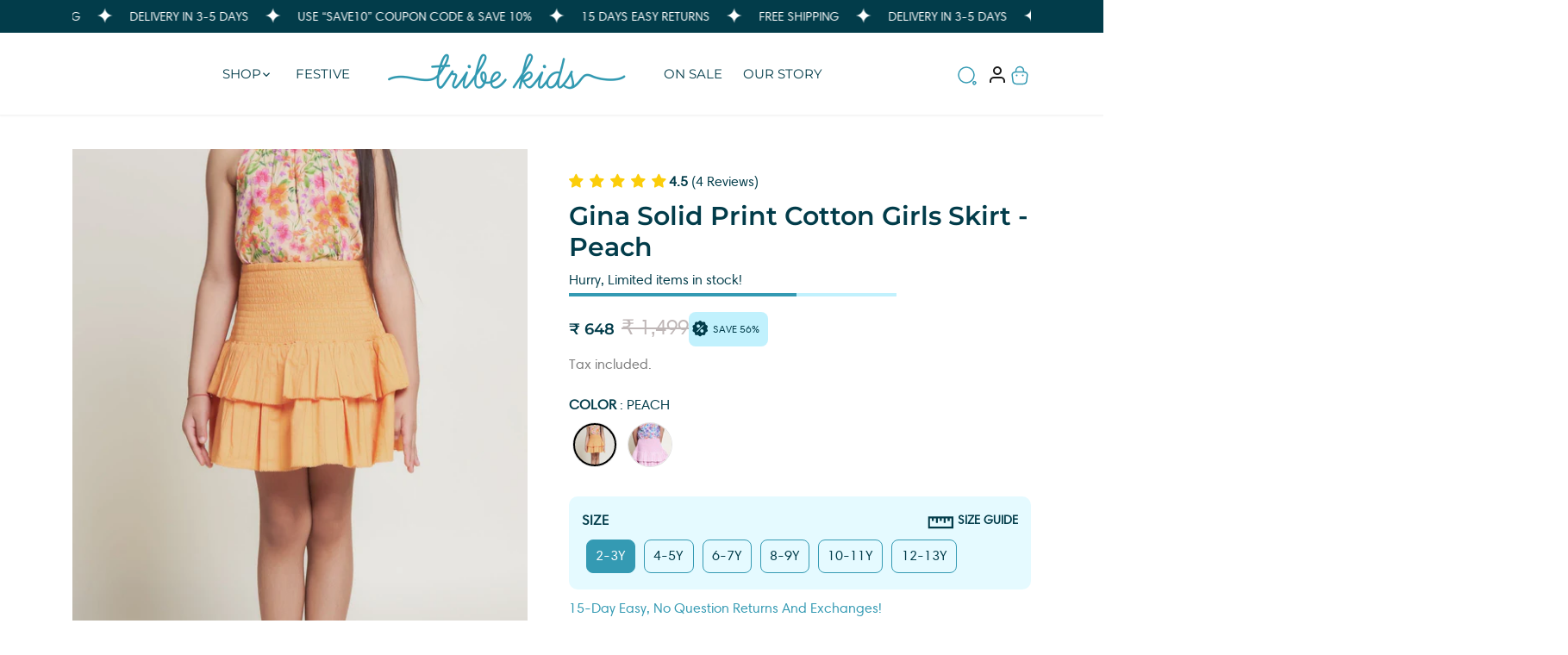

--- FILE ---
content_type: text/html; charset=utf-8
request_url: https://thetribekids.com/products/gina-solid-print-cotton-girls-skirt-peach
body_size: 47144
content:
<!doctype html>
<html class="no-js" lang="en">
<head>
  <!-- Canopy 5.0.0 -->

  <meta charset="utf-8" />
<meta name="viewport" content="width=device-width,initial-scale=1.0" />
<meta http-equiv="X-UA-Compatible" content="IE=edge">

<link rel="preconnect" href="https://cdn.shopify.com" crossorigin>
<link rel="preconnect" href="https://fonts.shopify.com" crossorigin>
<link rel="preconnect" href="https://monorail-edge.shopifysvc.com"><link rel="preload" as="font" href="//thetribekids.com/cdn/fonts/montserrat/montserrat_n4.81949fa0ac9fd2021e16436151e8eaa539321637.woff2" type="font/woff2" crossorigin><link rel="preload" as="font" href="//thetribekids.com/cdn/fonts/montserrat/montserrat_n4.81949fa0ac9fd2021e16436151e8eaa539321637.woff2" type="font/woff2" crossorigin><link rel="preload" as="font" href="//thetribekids.com/cdn/fonts/montserrat/montserrat_n6.1326b3e84230700ef15b3a29fb520639977513e0.woff2" type="font/woff2" crossorigin><link rel="preload" as="font" href="//thetribekids.com/cdn/fonts/montserrat/montserrat_n4.81949fa0ac9fd2021e16436151e8eaa539321637.woff2" type="font/woff2" crossorigin><link rel="preload" href="//thetribekids.com/cdn/shop/t/29/assets/vendor.min.js?v=137803223016851922661739442999" as="script">
<link rel="preload" href="//thetribekids.com/cdn/shop/t/29/assets/theme.js?v=118543220446543204141739513684" as="script"><link rel="canonical" href="https://thetribekids.com/products/gina-solid-print-cotton-girls-skirt-peach" /><link rel="icon" href="//thetribekids.com/cdn/shop/files/tribe_kids_favicon.png?crop=center&height=48&v=1676975726&width=48" type="image/png"><meta name="description" content="Buy Gina Solid Print Cotton Girls Skirt - Peach Online at The Tribe Kids! ✔Easy Returns, ✔Free Delivery, ✔Soft &amp; Breathable">

  <meta name="theme-color" content="rgba(0,0,0,0)">

  <title>
    Buy Gina Solid Print Cotton Girls Skirt - Peach Online - The Tribe Kids
  </title>

  <meta property="og:site_name" content="The Tribe Kids">
<meta property="og:url" content="https://thetribekids.com/products/gina-solid-print-cotton-girls-skirt-peach">
<meta property="og:title" content="Buy Gina Solid Print Cotton Girls Skirt - Peach Online - The Tribe Kids">
<meta property="og:type" content="product">
<meta property="og:description" content="Buy Gina Solid Print Cotton Girls Skirt - Peach Online at The Tribe Kids! ✔Easy Returns, ✔Free Delivery, ✔Soft &amp; Breathable"><meta property="og:image" content="http://thetribekids.com/cdn/shop/files/gina-solid-print-cotton-girls-skirt-peach-252735_1200x1200.jpg?v=1735214771">
  <meta property="og:image:secure_url" content="https://thetribekids.com/cdn/shop/files/gina-solid-print-cotton-girls-skirt-peach-252735_1200x1200.jpg?v=1735214771">
  <meta property="og:image:width" content="1080">
  <meta property="og:image:height" content="1440"><meta property="og:price:amount" content="648">
  <meta property="og:price:currency" content="INR"><meta name="twitter:card" content="summary_large_image">
<meta name="twitter:title" content="Buy Gina Solid Print Cotton Girls Skirt - Peach Online - The Tribe Kids">
<meta name="twitter:description" content="Buy Gina Solid Print Cotton Girls Skirt - Peach Online at The Tribe Kids! ✔Easy Returns, ✔Free Delivery, ✔Soft &amp; Breathable">

<style>
    @font-face {
  font-family: Montserrat;
  font-weight: 400;
  font-style: normal;
  font-display: fallback;
  src: url("//thetribekids.com/cdn/fonts/montserrat/montserrat_n4.81949fa0ac9fd2021e16436151e8eaa539321637.woff2") format("woff2"),
       url("//thetribekids.com/cdn/fonts/montserrat/montserrat_n4.a6c632ca7b62da89c3594789ba828388aac693fe.woff") format("woff");
}

    @font-face {
  font-family: Montserrat;
  font-weight: 700;
  font-style: normal;
  font-display: fallback;
  src: url("//thetribekids.com/cdn/fonts/montserrat/montserrat_n7.3c434e22befd5c18a6b4afadb1e3d77c128c7939.woff2") format("woff2"),
       url("//thetribekids.com/cdn/fonts/montserrat/montserrat_n7.5d9fa6e2cae713c8fb539a9876489d86207fe957.woff") format("woff");
}

    @font-face {
  font-family: Montserrat;
  font-weight: 500;
  font-style: normal;
  font-display: fallback;
  src: url("//thetribekids.com/cdn/fonts/montserrat/montserrat_n5.07ef3781d9c78c8b93c98419da7ad4fbeebb6635.woff2") format("woff2"),
       url("//thetribekids.com/cdn/fonts/montserrat/montserrat_n5.adf9b4bd8b0e4f55a0b203cdd84512667e0d5e4d.woff") format("woff");
}

    @font-face {
  font-family: Montserrat;
  font-weight: 400;
  font-style: italic;
  font-display: fallback;
  src: url("//thetribekids.com/cdn/fonts/montserrat/montserrat_i4.5a4ea298b4789e064f62a29aafc18d41f09ae59b.woff2") format("woff2"),
       url("//thetribekids.com/cdn/fonts/montserrat/montserrat_i4.072b5869c5e0ed5b9d2021e4c2af132e16681ad2.woff") format("woff");
}

    @font-face {
  font-family: Montserrat;
  font-weight: 700;
  font-style: italic;
  font-display: fallback;
  src: url("//thetribekids.com/cdn/fonts/montserrat/montserrat_i7.a0d4a463df4f146567d871890ffb3c80408e7732.woff2") format("woff2"),
       url("//thetribekids.com/cdn/fonts/montserrat/montserrat_i7.f6ec9f2a0681acc6f8152c40921d2a4d2e1a2c78.woff") format("woff");
}

    @font-face {
  font-family: Montserrat;
  font-weight: 600;
  font-style: normal;
  font-display: fallback;
  src: url("//thetribekids.com/cdn/fonts/montserrat/montserrat_n6.1326b3e84230700ef15b3a29fb520639977513e0.woff2") format("woff2"),
       url("//thetribekids.com/cdn/fonts/montserrat/montserrat_n6.652f051080eb14192330daceed8cd53dfdc5ead9.woff") format("woff");
}

    @font-face {
  font-family: Montserrat;
  font-weight: 400;
  font-style: normal;
  font-display: fallback;
  src: url("//thetribekids.com/cdn/fonts/montserrat/montserrat_n4.81949fa0ac9fd2021e16436151e8eaa539321637.woff2") format("woff2"),
       url("//thetribekids.com/cdn/fonts/montserrat/montserrat_n4.a6c632ca7b62da89c3594789ba828388aac693fe.woff") format("woff");
}

    @font-face {
  font-family: Montserrat;
  font-weight: 400;
  font-style: normal;
  font-display: fallback;
  src: url("//thetribekids.com/cdn/fonts/montserrat/montserrat_n4.81949fa0ac9fd2021e16436151e8eaa539321637.woff2") format("woff2"),
       url("//thetribekids.com/cdn/fonts/montserrat/montserrat_n4.a6c632ca7b62da89c3594789ba828388aac693fe.woff") format("woff");
}

    @font-face {
  font-family: Montserrat;
  font-weight: 600;
  font-style: normal;
  font-display: fallback;
  src: url("//thetribekids.com/cdn/fonts/montserrat/montserrat_n6.1326b3e84230700ef15b3a29fb520639977513e0.woff2") format("woff2"),
       url("//thetribekids.com/cdn/fonts/montserrat/montserrat_n6.652f051080eb14192330daceed8cd53dfdc5ead9.woff") format("woff");
}

  </style>

  <link href="//thetribekids.com/cdn/shop/t/29/assets/styles.css?v=173001171602886434021749298035" rel="stylesheet" type="text/css" media="all" />
  <link href="//thetribekids.com/cdn/shop/t/29/assets/custom-style.css?v=48883778825978138091739788114" rel="stylesheet" type="text/css" media="all" />
  <script>
    document.documentElement.className = document.documentElement.className.replace('no-js', 'js');
    window.theme = window.theme || {};
    
    theme.money_format_with_code_preference = "₹ {{amount_no_decimals}}";
    
    theme.money_format = "₹ {{amount_no_decimals}}";
    theme.customerIsLoggedIn = false;

    
      theme.shippingCalcMoneyFormat = "₹ {{amount_no_decimals}}";
    

    theme.strings = {
      previous: "Previous",
      next: "Next",
      close: "Close",
      addressError: "Error looking up that address",
      addressNoResults: "No results for that address",
      addressQueryLimit: "You have exceeded the Google API usage limit. Consider upgrading to a \u003ca href=\"https:\/\/developers.google.com\/maps\/premium\/usage-limits\"\u003ePremium Plan\u003c\/a\u003e.",
      authError: "There was a problem authenticating your Google Maps API Key.",
      shippingCalcSubmitButton: "Calculate shipping",
      shippingCalcSubmitButtonDisabled: "Calculating...",
      infiniteScrollCollectionLoading: "Loading more items...",
      infiniteScrollCollectionFinishedMsg : "No more items",
      infiniteScrollBlogLoading: "Loading more articles...",
      infiniteScrollBlogFinishedMsg : "No more articles",
      blogsShowTags: "Show tags",
      priceNonExistent: "Unavailable",
      buttonDefault: "Add to cart",
      buttonNoStock: "Out of stock",
      buttonNoVariant: "Unavailable",
      unitPriceSeparator: " \/ ",
      onlyXLeft: "[[ quantity ]] in stock",
      productAddingToCart: "Adding",
      productAddedToCart: "Added",
      quickbuyAdded: "Added to cart",
      cartSummary: "View cart",
      cartContinue: "Continue shopping",
      colorBoxPrevious: "Previous",
      colorBoxNext: "Next",
      colorBoxClose: "Close",
      imageSlider: "Image slider",
      confirmEmptyCart: "Are you sure you want to empty your cart?",
      inYourCart: "In your cart",
      removeFromCart: "Remove from cart",
      clearAll: "Clear all",
      layout_live_search_see_all: "See all results",
      general_quick_search_pages: "Pages",
      general_quick_search_no_results: "Sorry, we couldn\u0026#39;t find any results",
      products_labels_sold_out: "Sold Out",
      products_labels_sale: "Sale",
      maximumQuantity: "You can only have [quantity] in your cart",
      fullDetails: "Full details",
      cartConfirmRemove: "Are you sure you want to remove this item?"
    };

    theme.routes = {
      root_url: '/',
      account_url: '/account',
      account_login_url: 'https://shopify.com/2353528943/account?locale=en&region_country=IN',
      account_logout_url: '/account/logout',
      account_recover_url: '/account/recover',
      account_register_url: 'https://shopify.com/2353528943/account?locale=en',
      account_addresses_url: '/account/addresses',
      collections_url: '/collections',
      all_products_collection_url: '/collections/all',
      search_url: '/search',
      cart_url: '/cart',
      cart_add_url: '/cart/add',
      cart_change_url: '/cart/change',
      cart_clear_url: '/cart/clear'
    };

    theme.scripts = {
      masonry: "\/\/thetribekids.com\/cdn\/shop\/t\/29\/assets\/masonry.v3.2.2.min.js?v=105873857886133394601739442999",
      jqueryInfiniteScroll: "\/\/thetribekids.com\/cdn\/shop\/t\/29\/assets\/jquery.infinitescroll.2.1.0.min.js?v=162864979201917639991739442999",
      underscore: "\/\/cdnjs.cloudflare.com\/ajax\/libs\/underscore.js\/1.6.0\/underscore-min.js",
      shopifyCommon: "\/\/thetribekids.com\/cdn\/shopifycloud\/storefront\/assets\/themes_support\/shopify_common-5f594365.js",
      jqueryCart: "\/\/thetribekids.com\/cdn\/shop\/t\/29\/assets\/shipping-calculator.v1.0.min.js?v=28654087271810100421739442999"
    };

    theme.settings = {
      cartType: "drawer-dynamic",
      openCartDrawerOnMob: true,
      quickBuyType: "in-page",
      superscriptDecimals: false,
      currencyCodeEnabled: true
    }
  </script><style data-shopify>
[data-value="Blue"] { background-color:#005BD3}[data-value="Gray"] { background-color:#808080}[data-value="Black"] { background-color:#000000}[data-value="Red"] { background-color:#ff0000}[data-value="Purple"] { background-color:#A54DCF}[data-value="Green"] { background-color:#05AA3D}[data-value="Rose"] { background-color:#fbdbc1}</style>
<script>window.performance && window.performance.mark && window.performance.mark('shopify.content_for_header.start');</script><meta name="facebook-domain-verification" content="llkcvaecjjd10c4r1hb39ifw5zhlrl">
<meta name="facebook-domain-verification" content="t4uheqgamet5gb94pqii2r6nr4nuix">
<meta name="facebook-domain-verification" content="h6qi7x57m3s46e2xux6tewnta9lgzg">
<meta name="google-site-verification" content="-_d8dThigL3uGbzYXXCQwRTOzEYt8JNJWoLqQ6sorVs">
<meta id="shopify-digital-wallet" name="shopify-digital-wallet" content="/2353528943/digital_wallets/dialog">
<link rel="alternate" type="application/json+oembed" href="https://thetribekids.com/products/gina-solid-print-cotton-girls-skirt-peach.oembed">
<script async="async" src="/checkouts/internal/preloads.js?locale=en-IN"></script>
<script id="shopify-features" type="application/json">{"accessToken":"09c9d16c09865c1def1097aac5125203","betas":["rich-media-storefront-analytics"],"domain":"thetribekids.com","predictiveSearch":true,"shopId":2353528943,"locale":"en"}</script>
<script>var Shopify = Shopify || {};
Shopify.shop = "the-tribe-kids.myshopify.com";
Shopify.locale = "en";
Shopify.currency = {"active":"INR","rate":"1.0"};
Shopify.country = "IN";
Shopify.theme = {"name":"TNM Live - New Font","id":142832468135,"schema_name":"Canopy","schema_version":"5.0.0","theme_store_id":null,"role":"main"};
Shopify.theme.handle = "null";
Shopify.theme.style = {"id":null,"handle":null};
Shopify.cdnHost = "thetribekids.com/cdn";
Shopify.routes = Shopify.routes || {};
Shopify.routes.root = "/";</script>
<script type="module">!function(o){(o.Shopify=o.Shopify||{}).modules=!0}(window);</script>
<script>!function(o){function n(){var o=[];function n(){o.push(Array.prototype.slice.apply(arguments))}return n.q=o,n}var t=o.Shopify=o.Shopify||{};t.loadFeatures=n(),t.autoloadFeatures=n()}(window);</script>
<script id="shop-js-analytics" type="application/json">{"pageType":"product"}</script>
<script defer="defer" async type="module" src="//thetribekids.com/cdn/shopifycloud/shop-js/modules/v2/client.init-shop-cart-sync_C5BV16lS.en.esm.js"></script>
<script defer="defer" async type="module" src="//thetribekids.com/cdn/shopifycloud/shop-js/modules/v2/chunk.common_CygWptCX.esm.js"></script>
<script type="module">
  await import("//thetribekids.com/cdn/shopifycloud/shop-js/modules/v2/client.init-shop-cart-sync_C5BV16lS.en.esm.js");
await import("//thetribekids.com/cdn/shopifycloud/shop-js/modules/v2/chunk.common_CygWptCX.esm.js");

  window.Shopify.SignInWithShop?.initShopCartSync?.({"fedCMEnabled":true,"windoidEnabled":true});

</script>
<script>(function() {
  var isLoaded = false;
  function asyncLoad() {
    if (isLoaded) return;
    isLoaded = true;
    var urls = ["https:\/\/trust.conversionbear.com\/script?app=trust_badge\u0026shop=the-tribe-kids.myshopify.com","https:\/\/cdn.nfcube.com\/instafeed-8837c9e9d32c74530be7954724ed2496.js?shop=the-tribe-kids.myshopify.com","https:\/\/s3.ap-south-1.amazonaws.com\/media.intelliticks.com\/company\/hcFMJbyagGFNdfZEj_c\/shopify\/qr-tracking.js?shop=the-tribe-kids.myshopify.com","https:\/\/s3.ap-south-1.amazonaws.com\/media.intelliticks.com\/company\/hcFMJbyagGFNdfZEj_c\/shopify\/qr-snippet.js?shop=the-tribe-kids.myshopify.com","https:\/\/s3.ap-south-1.amazonaws.com\/media.intelliticks.com\/company\/hcFMJbyagGFNdfZEj_c\/shopify\/qr-optin-popup_Ki6ZcLbebFhW7g4t8_oi.js?shop=the-tribe-kids.myshopify.com","https:\/\/tracker.wigzopush.com\/shopify.js?orgtoken=ef8GNYt5R-eqtl9ngEHN6A\u0026shop=the-tribe-kids.myshopify.com"];
    for (var i = 0; i < urls.length; i++) {
      var s = document.createElement('script');
      s.type = 'text/javascript';
      s.async = true;
      s.src = urls[i];
      var x = document.getElementsByTagName('script')[0];
      x.parentNode.insertBefore(s, x);
    }
  };
  if(window.attachEvent) {
    window.attachEvent('onload', asyncLoad);
  } else {
    window.addEventListener('load', asyncLoad, false);
  }
})();</script>
<script id="__st">var __st={"a":2353528943,"offset":19800,"reqid":"6138bd4a-2aa8-462c-94b2-be3bc7de2b8d-1768711720","pageurl":"thetribekids.com\/products\/gina-solid-print-cotton-girls-skirt-peach","u":"4246e8265f68","p":"product","rtyp":"product","rid":8149287665831};</script>
<script>window.ShopifyPaypalV4VisibilityTracking = true;</script>
<script id="captcha-bootstrap">!function(){'use strict';const t='contact',e='account',n='new_comment',o=[[t,t],['blogs',n],['comments',n],[t,'customer']],c=[[e,'customer_login'],[e,'guest_login'],[e,'recover_customer_password'],[e,'create_customer']],r=t=>t.map((([t,e])=>`form[action*='/${t}']:not([data-nocaptcha='true']) input[name='form_type'][value='${e}']`)).join(','),a=t=>()=>t?[...document.querySelectorAll(t)].map((t=>t.form)):[];function s(){const t=[...o],e=r(t);return a(e)}const i='password',u='form_key',d=['recaptcha-v3-token','g-recaptcha-response','h-captcha-response',i],f=()=>{try{return window.sessionStorage}catch{return}},m='__shopify_v',_=t=>t.elements[u];function p(t,e,n=!1){try{const o=window.sessionStorage,c=JSON.parse(o.getItem(e)),{data:r}=function(t){const{data:e,action:n}=t;return t[m]||n?{data:e,action:n}:{data:t,action:n}}(c);for(const[e,n]of Object.entries(r))t.elements[e]&&(t.elements[e].value=n);n&&o.removeItem(e)}catch(o){console.error('form repopulation failed',{error:o})}}const l='form_type',E='cptcha';function T(t){t.dataset[E]=!0}const w=window,h=w.document,L='Shopify',v='ce_forms',y='captcha';let A=!1;((t,e)=>{const n=(g='f06e6c50-85a8-45c8-87d0-21a2b65856fe',I='https://cdn.shopify.com/shopifycloud/storefront-forms-hcaptcha/ce_storefront_forms_captcha_hcaptcha.v1.5.2.iife.js',D={infoText:'Protected by hCaptcha',privacyText:'Privacy',termsText:'Terms'},(t,e,n)=>{const o=w[L][v],c=o.bindForm;if(c)return c(t,g,e,D).then(n);var r;o.q.push([[t,g,e,D],n]),r=I,A||(h.body.append(Object.assign(h.createElement('script'),{id:'captcha-provider',async:!0,src:r})),A=!0)});var g,I,D;w[L]=w[L]||{},w[L][v]=w[L][v]||{},w[L][v].q=[],w[L][y]=w[L][y]||{},w[L][y].protect=function(t,e){n(t,void 0,e),T(t)},Object.freeze(w[L][y]),function(t,e,n,w,h,L){const[v,y,A,g]=function(t,e,n){const i=e?o:[],u=t?c:[],d=[...i,...u],f=r(d),m=r(i),_=r(d.filter((([t,e])=>n.includes(e))));return[a(f),a(m),a(_),s()]}(w,h,L),I=t=>{const e=t.target;return e instanceof HTMLFormElement?e:e&&e.form},D=t=>v().includes(t);t.addEventListener('submit',(t=>{const e=I(t);if(!e)return;const n=D(e)&&!e.dataset.hcaptchaBound&&!e.dataset.recaptchaBound,o=_(e),c=g().includes(e)&&(!o||!o.value);(n||c)&&t.preventDefault(),c&&!n&&(function(t){try{if(!f())return;!function(t){const e=f();if(!e)return;const n=_(t);if(!n)return;const o=n.value;o&&e.removeItem(o)}(t);const e=Array.from(Array(32),(()=>Math.random().toString(36)[2])).join('');!function(t,e){_(t)||t.append(Object.assign(document.createElement('input'),{type:'hidden',name:u})),t.elements[u].value=e}(t,e),function(t,e){const n=f();if(!n)return;const o=[...t.querySelectorAll(`input[type='${i}']`)].map((({name:t})=>t)),c=[...d,...o],r={};for(const[a,s]of new FormData(t).entries())c.includes(a)||(r[a]=s);n.setItem(e,JSON.stringify({[m]:1,action:t.action,data:r}))}(t,e)}catch(e){console.error('failed to persist form',e)}}(e),e.submit())}));const S=(t,e)=>{t&&!t.dataset[E]&&(n(t,e.some((e=>e===t))),T(t))};for(const o of['focusin','change'])t.addEventListener(o,(t=>{const e=I(t);D(e)&&S(e,y())}));const B=e.get('form_key'),M=e.get(l),P=B&&M;t.addEventListener('DOMContentLoaded',(()=>{const t=y();if(P)for(const e of t)e.elements[l].value===M&&p(e,B);[...new Set([...A(),...v().filter((t=>'true'===t.dataset.shopifyCaptcha))])].forEach((e=>S(e,t)))}))}(h,new URLSearchParams(w.location.search),n,t,e,['guest_login'])})(!0,!0)}();</script>
<script integrity="sha256-4kQ18oKyAcykRKYeNunJcIwy7WH5gtpwJnB7kiuLZ1E=" data-source-attribution="shopify.loadfeatures" defer="defer" src="//thetribekids.com/cdn/shopifycloud/storefront/assets/storefront/load_feature-a0a9edcb.js" crossorigin="anonymous"></script>
<script data-source-attribution="shopify.dynamic_checkout.dynamic.init">var Shopify=Shopify||{};Shopify.PaymentButton=Shopify.PaymentButton||{isStorefrontPortableWallets:!0,init:function(){window.Shopify.PaymentButton.init=function(){};var t=document.createElement("script");t.src="https://thetribekids.com/cdn/shopifycloud/portable-wallets/latest/portable-wallets.en.js",t.type="module",document.head.appendChild(t)}};
</script>
<script data-source-attribution="shopify.dynamic_checkout.buyer_consent">
  function portableWalletsHideBuyerConsent(e){var t=document.getElementById("shopify-buyer-consent"),n=document.getElementById("shopify-subscription-policy-button");t&&n&&(t.classList.add("hidden"),t.setAttribute("aria-hidden","true"),n.removeEventListener("click",e))}function portableWalletsShowBuyerConsent(e){var t=document.getElementById("shopify-buyer-consent"),n=document.getElementById("shopify-subscription-policy-button");t&&n&&(t.classList.remove("hidden"),t.removeAttribute("aria-hidden"),n.addEventListener("click",e))}window.Shopify?.PaymentButton&&(window.Shopify.PaymentButton.hideBuyerConsent=portableWalletsHideBuyerConsent,window.Shopify.PaymentButton.showBuyerConsent=portableWalletsShowBuyerConsent);
</script>
<script data-source-attribution="shopify.dynamic_checkout.cart.bootstrap">document.addEventListener("DOMContentLoaded",(function(){function t(){return document.querySelector("shopify-accelerated-checkout-cart, shopify-accelerated-checkout")}if(t())Shopify.PaymentButton.init();else{new MutationObserver((function(e,n){t()&&(Shopify.PaymentButton.init(),n.disconnect())})).observe(document.body,{childList:!0,subtree:!0})}}));
</script>

<script>window.performance && window.performance.mark && window.performance.mark('shopify.content_for_header.end');</script>
   <!-- Begin Simpl Checkout   -->
   







<script>
  window.selectedOrFirstAvailableVariant = '45406736842919';
  const temp = `
  
    45406736842919:true
  
    45406736875687:true
  
    45406736908455:true
  
    45406736941223:true
  
    45406736973991:true
  
    45406737006759:true
  
`;
  const temp_2 = `
  
    45406736842919:1
  
    45406736875687:1
  
    45406736908455:7
  
    45406736941223:2
  
    45406736973991:6
  
    45406737006759:8
  
`;
  const temp_3 = `
  
    45406736842919:deny
  
    45406736875687:deny
  
    45406736908455:deny
  
    45406736941223:deny
  
    45406736973991:deny
  
    45406737006759:deny
  
`;
  const temp_4 = `
  
    45406736842919:shopify
  
    45406736875687:shopify
  
    45406736908455:shopify
  
    45406736941223:shopify
  
    45406736973991:shopify
  
    45406737006759:shopify
  
`

  window.productDetailsObject = temp.split("\n").map(i => i.replace(/ /g, '')).reduce((acc, str) => {
    if (str) {
      const [key, value] = str.split(":");
      acc[key] = value;
      return acc;
    }
    return acc;
  }, {});

  window.productInventoryObject = temp_2.split("\n").map(i => i.replace(/ /g, '')).reduce((acc, str) => {
    if (str) {
      const [key, value] = str.split(":");
      acc[key] = value;
      return acc;
    }
    return acc;
  }, {});

  window.productQtyObject = temp_3.split("\n").map(i => i.replace(/ /g, '')).reduce((acc, str) => {
    if (str) {
      const [key, value] = str.split(":");
      acc[key] = value;
      return acc;
    }
    return acc;
  }, {});
  
  window.productInventoryManagement = temp_4.split("\n").map(i => i.replace(/ /g, '')).reduce((acc, str) => {
    if (str) {
      const [key, value] = str.split(":");
      acc[key] = value;
      return acc;
    }
    return acc;
  }, {});
</script>
<script>
  try {
    var simplXHR1 = new XMLHttpRequest();
        simplXHR1.onreadystatechange = function() {
      if (this.readyState == 4 && this.status == 200) {
        eval(simplXHR1.responseText)
      }
    }
    simplXHR1.open('GET', "https://cdn.getsimpl.com/widget-script-v2/shopify/widget-script.js")
    simplXHR1.send();
    simplXHR1.onerror = function(e) {
      console.log('Error occured while loading simpl widget -> ', e)
    }
  } catch (e) {
    console.log('Error occured while loading simpl widget -> ', e)
  }
</script>
<script>
    try {
  var simplsessionid = localStorage.getItem('simplsessionid');
  var siimplXHR2 = new XMLHttpRequest();
  siimplXHR2.onreadystatechange = function() {
      if (this.readyState == 4 && this.status == 200) {
        window.SimplMasterConfig = JSON.parse(siimplXHR2.responseText)
        var sessionId = siimplXHR2.getResponseHeader("Simpl-Widget-Session-Token");
        window.simplSessionId = sessionId
        localStorage.setItem('simplsessionid', sessionId);
      }
    }
    siimplXHR2.open('GET', "https://pi3-backend.getsimpl.com/api/v3/app/custom-checkout/widget/master-config?shop=the-tribe-kids.myshopify.com");
    siimplXHR2.setRequestHeader(
      "Simpl-Widget-Session-Token",
      simplsessionid == 'null'
        ? ""
        : simplsessionid
    );
    siimplXHR2.send();
    siimplXHR2.onerror = function(e) {
      console.log('Error occured while loading simpl widget -> ', e)
    }
  } catch (e) {
    console.log(e);
  }
</script>
 <!-- End Simpl Checkout -->
  <link rel="stylesheet" href="https://cdnjs.cloudflare.com/ajax/libs/Swiper/9.4.1/swiper-bundle.css" integrity="sha512-Aeqz1zfbRIQHDPsvEobXzaeXDyh8CUqRdvy6QBCQEbxIc/vazrTdpjEufMbxSW61+7a5vIDDuGh8z5IekVG0YA==" crossorigin="anonymous" referrerpolicy="no-referrer" />

<!-- BEGIN app block: shopify://apps/judge-me-reviews/blocks/judgeme_core/61ccd3b1-a9f2-4160-9fe9-4fec8413e5d8 --><!-- Start of Judge.me Core -->






<link rel="dns-prefetch" href="https://cdnwidget.judge.me">
<link rel="dns-prefetch" href="https://cdn.judge.me">
<link rel="dns-prefetch" href="https://cdn1.judge.me">
<link rel="dns-prefetch" href="https://api.judge.me">

<script data-cfasync='false' class='jdgm-settings-script'>window.jdgmSettings={"pagination":5,"disable_web_reviews":false,"badge_no_review_text":"No reviews","badge_n_reviews_text":"{{ n }} review/reviews","badge_star_color":"#FBCD0A","hide_badge_preview_if_no_reviews":true,"badge_hide_text":false,"enforce_center_preview_badge":false,"widget_title":"Customer Reviews","widget_open_form_text":"Write a review","widget_close_form_text":"Cancel review","widget_refresh_page_text":"Refresh page","widget_summary_text":"Based on {{ number_of_reviews }} review/reviews","widget_no_review_text":"Share your thoughts and be the first to write a review.","widget_name_field_text":"Display name","widget_verified_name_field_text":"Verified Name (public)","widget_name_placeholder_text":"Display name","widget_required_field_error_text":"This field is required.","widget_email_field_text":"Email address","widget_verified_email_field_text":"Verified Email (private, can not be edited)","widget_email_placeholder_text":"Your email address","widget_email_field_error_text":"Please enter a valid email address.","widget_rating_field_text":"Rating","widget_review_title_field_text":"Review Title","widget_review_title_placeholder_text":"Give your review a title","widget_review_body_field_text":"Review content","widget_review_body_placeholder_text":"Start writing here...","widget_pictures_field_text":"Picture/Video (optional)","widget_submit_review_text":"Submit Review","widget_submit_verified_review_text":"Submit Verified Review","widget_submit_success_msg_with_auto_publish":"Thank you! Please refresh the page in a few moments to see your review. You can remove or edit your review by logging into \u003ca href='https://judge.me/login' target='_blank' rel='nofollow noopener'\u003eJudge.me\u003c/a\u003e","widget_submit_success_msg_no_auto_publish":"Thank you! Your review will be published as soon as it is approved by the shop admin. You can remove or edit your review by logging into \u003ca href='https://judge.me/login' target='_blank' rel='nofollow noopener'\u003eJudge.me\u003c/a\u003e","widget_show_default_reviews_out_of_total_text":"Showing {{ n_reviews_shown }} out of {{ n_reviews }} reviews.","widget_show_all_link_text":"Show all","widget_show_less_link_text":"Show less","widget_author_said_text":"{{ reviewer_name }} said:","widget_days_text":"{{ n }} days ago","widget_weeks_text":"{{ n }} week/weeks ago","widget_months_text":"{{ n }} month/months ago","widget_years_text":"{{ n }} year/years ago","widget_yesterday_text":"Yesterday","widget_today_text":"Today","widget_replied_text":"\u003e\u003e {{ shop_name }} replied:","widget_read_more_text":"Read more","widget_reviewer_name_as_initial":"","widget_rating_filter_color":"#fbcd0a","widget_rating_filter_see_all_text":"See all reviews","widget_sorting_most_recent_text":"Most Recent","widget_sorting_highest_rating_text":"Highest Rating","widget_sorting_lowest_rating_text":"Lowest Rating","widget_sorting_with_pictures_text":"Only Pictures","widget_sorting_most_helpful_text":"Most Helpful","widget_open_question_form_text":"Ask a question","widget_reviews_subtab_text":"Reviews","widget_questions_subtab_text":"Questions","widget_question_label_text":"Question","widget_answer_label_text":"Answer","widget_question_placeholder_text":"Write your question here","widget_submit_question_text":"Submit Question","widget_question_submit_success_text":"Thank you for your question! We will notify you once it gets answered.","widget_star_color":"#FBCD0A","verified_badge_text":"Verified","verified_badge_bg_color":"","verified_badge_text_color":"","verified_badge_placement":"left-of-reviewer-name","widget_review_max_height":"","widget_hide_border":false,"widget_social_share":false,"widget_thumb":false,"widget_review_location_show":false,"widget_location_format":"","all_reviews_include_out_of_store_products":true,"all_reviews_out_of_store_text":"(out of store)","all_reviews_pagination":100,"all_reviews_product_name_prefix_text":"about","enable_review_pictures":true,"enable_question_anwser":false,"widget_theme":"default","review_date_format":"mm/dd/yyyy","default_sort_method":"most-recent","widget_product_reviews_subtab_text":"Product Reviews","widget_shop_reviews_subtab_text":"Shop Reviews","widget_other_products_reviews_text":"Reviews for other products","widget_store_reviews_subtab_text":"Store reviews","widget_no_store_reviews_text":"This store hasn't received any reviews yet","widget_web_restriction_product_reviews_text":"This product hasn't received any reviews yet","widget_no_items_text":"No items found","widget_show_more_text":"Show more","widget_write_a_store_review_text":"Write a Store Review","widget_other_languages_heading":"Reviews in Other Languages","widget_translate_review_text":"Translate review to {{ language }}","widget_translating_review_text":"Translating...","widget_show_original_translation_text":"Show original ({{ language }})","widget_translate_review_failed_text":"Review couldn't be translated.","widget_translate_review_retry_text":"Retry","widget_translate_review_try_again_later_text":"Try again later","show_product_url_for_grouped_product":false,"widget_sorting_pictures_first_text":"Pictures First","show_pictures_on_all_rev_page_mobile":false,"show_pictures_on_all_rev_page_desktop":false,"floating_tab_hide_mobile_install_preference":false,"floating_tab_button_name":"★ Reviews","floating_tab_title":"Let customers speak for us","floating_tab_button_color":"","floating_tab_button_background_color":"","floating_tab_url":"","floating_tab_url_enabled":false,"floating_tab_tab_style":"text","all_reviews_text_badge_text":"Customers rate us {{ shop.metafields.judgeme.all_reviews_rating | round: 1 }}/5 based on {{ shop.metafields.judgeme.all_reviews_count }} reviews.","all_reviews_text_badge_text_branded_style":"{{ shop.metafields.judgeme.all_reviews_rating | round: 1 }} out of 5 stars based on {{ shop.metafields.judgeme.all_reviews_count }} reviews","is_all_reviews_text_badge_a_link":false,"show_stars_for_all_reviews_text_badge":false,"all_reviews_text_badge_url":"","all_reviews_text_style":"text","all_reviews_text_color_style":"judgeme_brand_color","all_reviews_text_color":"#108474","all_reviews_text_show_jm_brand":true,"featured_carousel_show_header":true,"featured_carousel_title":"Let customers speak for us","testimonials_carousel_title":"Customers are saying","videos_carousel_title":"Real customer stories","cards_carousel_title":"Customers are saying","featured_carousel_count_text":"from {{ n }} reviews","featured_carousel_add_link_to_all_reviews_page":false,"featured_carousel_url":"","featured_carousel_show_images":true,"featured_carousel_autoslide_interval":5,"featured_carousel_arrows_on_the_sides":false,"featured_carousel_height":250,"featured_carousel_width":80,"featured_carousel_image_size":0,"featured_carousel_image_height":250,"featured_carousel_arrow_color":"#eeeeee","verified_count_badge_style":"vintage","verified_count_badge_orientation":"horizontal","verified_count_badge_color_style":"judgeme_brand_color","verified_count_badge_color":"#108474","is_verified_count_badge_a_link":false,"verified_count_badge_url":"","verified_count_badge_show_jm_brand":true,"widget_rating_preset_default":5,"widget_first_sub_tab":"product-reviews","widget_show_histogram":true,"widget_histogram_use_custom_color":false,"widget_pagination_use_custom_color":false,"widget_star_use_custom_color":true,"widget_verified_badge_use_custom_color":false,"widget_write_review_use_custom_color":false,"picture_reminder_submit_button":"Upload Pictures","enable_review_videos":true,"mute_video_by_default":true,"widget_sorting_videos_first_text":"Videos First","widget_review_pending_text":"Pending","featured_carousel_items_for_large_screen":3,"social_share_options_order":"Facebook,Twitter","remove_microdata_snippet":true,"disable_json_ld":false,"enable_json_ld_products":false,"preview_badge_show_question_text":false,"preview_badge_no_question_text":"No questions","preview_badge_n_question_text":"{{ number_of_questions }} question/questions","qa_badge_show_icon":false,"qa_badge_position":"same-row","remove_judgeme_branding":false,"widget_add_search_bar":false,"widget_search_bar_placeholder":"Search","widget_sorting_verified_only_text":"Verified only","featured_carousel_theme":"default","featured_carousel_show_rating":true,"featured_carousel_show_title":true,"featured_carousel_show_body":true,"featured_carousel_show_date":false,"featured_carousel_show_reviewer":true,"featured_carousel_show_product":false,"featured_carousel_header_background_color":"#108474","featured_carousel_header_text_color":"#ffffff","featured_carousel_name_product_separator":"reviewed","featured_carousel_full_star_background":"#108474","featured_carousel_empty_star_background":"#dadada","featured_carousel_vertical_theme_background":"#f9fafb","featured_carousel_verified_badge_enable":false,"featured_carousel_verified_badge_color":"#108474","featured_carousel_border_style":"round","featured_carousel_review_line_length_limit":3,"featured_carousel_more_reviews_button_text":"Read more reviews","featured_carousel_view_product_button_text":"View product","all_reviews_page_load_reviews_on":"scroll","all_reviews_page_load_more_text":"Load More Reviews","disable_fb_tab_reviews":false,"enable_ajax_cdn_cache":false,"widget_advanced_speed_features":5,"widget_public_name_text":"displayed publicly like","default_reviewer_name":"John Smith","default_reviewer_name_has_non_latin":true,"widget_reviewer_anonymous":"Anonymous","medals_widget_title":"Judge.me Review Medals","medals_widget_background_color":"#f9fafb","medals_widget_position":"footer_all_pages","medals_widget_border_color":"#f9fafb","medals_widget_verified_text_position":"left","medals_widget_use_monochromatic_version":false,"medals_widget_elements_color":"#108474","show_reviewer_avatar":true,"widget_invalid_yt_video_url_error_text":"Not a YouTube video URL","widget_max_length_field_error_text":"Please enter no more than {0} characters.","widget_show_country_flag":false,"widget_show_collected_via_shop_app":true,"widget_verified_by_shop_badge_style":"light","widget_verified_by_shop_text":"Verified by Shop","widget_show_photo_gallery":false,"widget_load_with_code_splitting":true,"widget_ugc_install_preference":false,"widget_ugc_title":"Made by us, Shared by you","widget_ugc_subtitle":"Tag us to see your picture featured in our page","widget_ugc_arrows_color":"#ffffff","widget_ugc_primary_button_text":"Buy Now","widget_ugc_primary_button_background_color":"#108474","widget_ugc_primary_button_text_color":"#ffffff","widget_ugc_primary_button_border_width":"0","widget_ugc_primary_button_border_style":"none","widget_ugc_primary_button_border_color":"#108474","widget_ugc_primary_button_border_radius":"25","widget_ugc_secondary_button_text":"Load More","widget_ugc_secondary_button_background_color":"#ffffff","widget_ugc_secondary_button_text_color":"#108474","widget_ugc_secondary_button_border_width":"2","widget_ugc_secondary_button_border_style":"solid","widget_ugc_secondary_button_border_color":"#108474","widget_ugc_secondary_button_border_radius":"25","widget_ugc_reviews_button_text":"View Reviews","widget_ugc_reviews_button_background_color":"#ffffff","widget_ugc_reviews_button_text_color":"#108474","widget_ugc_reviews_button_border_width":"2","widget_ugc_reviews_button_border_style":"solid","widget_ugc_reviews_button_border_color":"#108474","widget_ugc_reviews_button_border_radius":"25","widget_ugc_reviews_button_link_to":"judgeme-reviews-page","widget_ugc_show_post_date":true,"widget_ugc_max_width":"800","widget_rating_metafield_value_type":true,"widget_primary_color":"#F8E64B","widget_enable_secondary_color":false,"widget_secondary_color":"#edf5f5","widget_summary_average_rating_text":"{{ average_rating }} out of 5","widget_media_grid_title":"Customer photos \u0026 videos","widget_media_grid_see_more_text":"See more","widget_round_style":false,"widget_show_product_medals":true,"widget_verified_by_judgeme_text":"Verified by Judge.me","widget_show_store_medals":true,"widget_verified_by_judgeme_text_in_store_medals":"Verified by Judge.me","widget_media_field_exceed_quantity_message":"Sorry, we can only accept {{ max_media }} for one review.","widget_media_field_exceed_limit_message":"{{ file_name }} is too large, please select a {{ media_type }} less than {{ size_limit }}MB.","widget_review_submitted_text":"Review Submitted!","widget_question_submitted_text":"Question Submitted!","widget_close_form_text_question":"Cancel","widget_write_your_answer_here_text":"Write your answer here","widget_enabled_branded_link":true,"widget_show_collected_by_judgeme":false,"widget_reviewer_name_color":"","widget_write_review_text_color":"","widget_write_review_bg_color":"","widget_collected_by_judgeme_text":"collected by Judge.me","widget_pagination_type":"standard","widget_load_more_text":"Load More","widget_load_more_color":"#108474","widget_full_review_text":"Full Review","widget_read_more_reviews_text":"Read More Reviews","widget_read_questions_text":"Read Questions","widget_questions_and_answers_text":"Questions \u0026 Answers","widget_verified_by_text":"Verified by","widget_verified_text":"Verified","widget_number_of_reviews_text":"{{ number_of_reviews }} reviews","widget_back_button_text":"Back","widget_next_button_text":"Next","widget_custom_forms_filter_button":"Filters","custom_forms_style":"vertical","widget_show_review_information":false,"how_reviews_are_collected":"How reviews are collected?","widget_show_review_keywords":false,"widget_gdpr_statement":"How we use your data: We'll only contact you about the review you left, and only if necessary. By submitting your review, you agree to Judge.me's \u003ca href='https://judge.me/terms' target='_blank' rel='nofollow noopener'\u003eterms\u003c/a\u003e, \u003ca href='https://judge.me/privacy' target='_blank' rel='nofollow noopener'\u003eprivacy\u003c/a\u003e and \u003ca href='https://judge.me/content-policy' target='_blank' rel='nofollow noopener'\u003econtent\u003c/a\u003e policies.","widget_multilingual_sorting_enabled":false,"widget_translate_review_content_enabled":false,"widget_translate_review_content_method":"manual","popup_widget_review_selection":"automatically_with_pictures","popup_widget_round_border_style":true,"popup_widget_show_title":true,"popup_widget_show_body":true,"popup_widget_show_reviewer":false,"popup_widget_show_product":true,"popup_widget_show_pictures":true,"popup_widget_use_review_picture":true,"popup_widget_show_on_home_page":true,"popup_widget_show_on_product_page":true,"popup_widget_show_on_collection_page":true,"popup_widget_show_on_cart_page":true,"popup_widget_position":"bottom_left","popup_widget_first_review_delay":5,"popup_widget_duration":5,"popup_widget_interval":5,"popup_widget_review_count":5,"popup_widget_hide_on_mobile":true,"review_snippet_widget_round_border_style":true,"review_snippet_widget_card_color":"#FFFFFF","review_snippet_widget_slider_arrows_background_color":"#FFFFFF","review_snippet_widget_slider_arrows_color":"#000000","review_snippet_widget_star_color":"#108474","show_product_variant":false,"all_reviews_product_variant_label_text":"Variant: ","widget_show_verified_branding":false,"widget_ai_summary_title":"Customers say","widget_ai_summary_disclaimer":"AI-powered review summary based on recent customer reviews","widget_show_ai_summary":false,"widget_show_ai_summary_bg":false,"widget_show_review_title_input":true,"redirect_reviewers_invited_via_email":"review_widget","request_store_review_after_product_review":false,"request_review_other_products_in_order":false,"review_form_color_scheme":"default","review_form_corner_style":"square","review_form_star_color":{},"review_form_text_color":"#333333","review_form_background_color":"#ffffff","review_form_field_background_color":"#fafafa","review_form_button_color":{},"review_form_button_text_color":"#ffffff","review_form_modal_overlay_color":"#000000","review_content_screen_title_text":"How would you rate this product?","review_content_introduction_text":"We would love it if you would share a bit about your experience.","store_review_form_title_text":"How would you rate this store?","store_review_form_introduction_text":"We would love it if you would share a bit about your experience.","show_review_guidance_text":true,"one_star_review_guidance_text":"Poor","five_star_review_guidance_text":"Great","customer_information_screen_title_text":"About you","customer_information_introduction_text":"Please tell us more about you.","custom_questions_screen_title_text":"Your experience in more detail","custom_questions_introduction_text":"Here are a few questions to help us understand more about your experience.","review_submitted_screen_title_text":"Thanks for your review!","review_submitted_screen_thank_you_text":"We are processing it and it will appear on the store soon.","review_submitted_screen_email_verification_text":"Please confirm your email by clicking the link we just sent you. This helps us keep reviews authentic.","review_submitted_request_store_review_text":"Would you like to share your experience of shopping with us?","review_submitted_review_other_products_text":"Would you like to review these products?","store_review_screen_title_text":"Would you like to share your experience of shopping with us?","store_review_introduction_text":"We value your feedback and use it to improve. Please share any thoughts or suggestions you have.","reviewer_media_screen_title_picture_text":"Share a picture","reviewer_media_introduction_picture_text":"Upload a photo to support your review.","reviewer_media_screen_title_video_text":"Share a video","reviewer_media_introduction_video_text":"Upload a video to support your review.","reviewer_media_screen_title_picture_or_video_text":"Share a picture or video","reviewer_media_introduction_picture_or_video_text":"Upload a photo or video to support your review.","reviewer_media_youtube_url_text":"Paste your Youtube URL here","advanced_settings_next_step_button_text":"Next","advanced_settings_close_review_button_text":"Close","modal_write_review_flow":false,"write_review_flow_required_text":"Required","write_review_flow_privacy_message_text":"We respect your privacy.","write_review_flow_anonymous_text":"Post review as anonymous","write_review_flow_visibility_text":"This won't be visible to other customers.","write_review_flow_multiple_selection_help_text":"Select as many as you like","write_review_flow_single_selection_help_text":"Select one option","write_review_flow_required_field_error_text":"This field is required","write_review_flow_invalid_email_error_text":"Please enter a valid email address","write_review_flow_max_length_error_text":"Max. {{ max_length }} characters.","write_review_flow_media_upload_text":"\u003cb\u003eClick to upload\u003c/b\u003e or drag and drop","write_review_flow_gdpr_statement":"We'll only contact you about your review if necessary. By submitting your review, you agree to our \u003ca href='https://judge.me/terms' target='_blank' rel='nofollow noopener'\u003eterms and conditions\u003c/a\u003e and \u003ca href='https://judge.me/privacy' target='_blank' rel='nofollow noopener'\u003eprivacy policy\u003c/a\u003e.","rating_only_reviews_enabled":false,"show_negative_reviews_help_screen":false,"new_review_flow_help_screen_rating_threshold":3,"negative_review_resolution_screen_title_text":"Tell us more","negative_review_resolution_text":"Your experience matters to us. If there were issues with your purchase, we're here to help. Feel free to reach out to us, we'd love the opportunity to make things right.","negative_review_resolution_button_text":"Contact us","negative_review_resolution_proceed_with_review_text":"Leave a review","negative_review_resolution_subject":"Issue with purchase from {{ shop_name }}.{{ order_name }}","preview_badge_collection_page_install_status":false,"widget_review_custom_css":"","preview_badge_custom_css":"","preview_badge_stars_count":"5-stars","featured_carousel_custom_css":"","floating_tab_custom_css":"","all_reviews_widget_custom_css":"","medals_widget_custom_css":"","verified_badge_custom_css":"","all_reviews_text_custom_css":"","transparency_badges_collected_via_store_invite":false,"transparency_badges_from_another_provider":false,"transparency_badges_collected_from_store_visitor":false,"transparency_badges_collected_by_verified_review_provider":false,"transparency_badges_earned_reward":false,"transparency_badges_collected_via_store_invite_text":"Review collected via store invitation","transparency_badges_from_another_provider_text":"Review collected from another provider","transparency_badges_collected_from_store_visitor_text":"Review collected from a store visitor","transparency_badges_written_in_google_text":"Review written in Google","transparency_badges_written_in_etsy_text":"Review written in Etsy","transparency_badges_written_in_shop_app_text":"Review written in Shop App","transparency_badges_earned_reward_text":"Review earned a reward for future purchase","product_review_widget_per_page":10,"widget_store_review_label_text":"Review about the store","checkout_comment_extension_title_on_product_page":"Customer Comments","checkout_comment_extension_num_latest_comment_show":5,"checkout_comment_extension_format":"name_and_timestamp","checkout_comment_customer_name":"last_initial","checkout_comment_comment_notification":true,"preview_badge_collection_page_install_preference":true,"preview_badge_home_page_install_preference":false,"preview_badge_product_page_install_preference":true,"review_widget_install_preference":"","review_carousel_install_preference":false,"floating_reviews_tab_install_preference":"none","verified_reviews_count_badge_install_preference":false,"all_reviews_text_install_preference":false,"review_widget_best_location":true,"judgeme_medals_install_preference":false,"review_widget_revamp_enabled":false,"review_widget_qna_enabled":false,"review_widget_header_theme":"minimal","review_widget_widget_title_enabled":true,"review_widget_header_text_size":"medium","review_widget_header_text_weight":"regular","review_widget_average_rating_style":"compact","review_widget_bar_chart_enabled":true,"review_widget_bar_chart_type":"numbers","review_widget_bar_chart_style":"standard","review_widget_expanded_media_gallery_enabled":false,"review_widget_reviews_section_theme":"standard","review_widget_image_style":"thumbnails","review_widget_review_image_ratio":"square","review_widget_stars_size":"medium","review_widget_verified_badge":"standard_text","review_widget_review_title_text_size":"medium","review_widget_review_text_size":"medium","review_widget_review_text_length":"medium","review_widget_number_of_columns_desktop":3,"review_widget_carousel_transition_speed":5,"review_widget_custom_questions_answers_display":"always","review_widget_button_text_color":"#FFFFFF","review_widget_text_color":"#000000","review_widget_lighter_text_color":"#7B7B7B","review_widget_corner_styling":"soft","review_widget_review_word_singular":"review","review_widget_review_word_plural":"reviews","review_widget_voting_label":"Helpful?","review_widget_shop_reply_label":"Reply from {{ shop_name }}:","review_widget_filters_title":"Filters","qna_widget_question_word_singular":"Question","qna_widget_question_word_plural":"Questions","qna_widget_answer_reply_label":"Answer from {{ answerer_name }}:","qna_content_screen_title_text":"Ask a question about this product","qna_widget_question_required_field_error_text":"Please enter your question.","qna_widget_flow_gdpr_statement":"We'll only contact you about your question if necessary. By submitting your question, you agree to our \u003ca href='https://judge.me/terms' target='_blank' rel='nofollow noopener'\u003eterms and conditions\u003c/a\u003e and \u003ca href='https://judge.me/privacy' target='_blank' rel='nofollow noopener'\u003eprivacy policy\u003c/a\u003e.","qna_widget_question_submitted_text":"Thanks for your question!","qna_widget_close_form_text_question":"Close","qna_widget_question_submit_success_text":"We’ll notify you by email when your question is answered.","all_reviews_widget_v2025_enabled":false,"all_reviews_widget_v2025_header_theme":"default","all_reviews_widget_v2025_widget_title_enabled":true,"all_reviews_widget_v2025_header_text_size":"medium","all_reviews_widget_v2025_header_text_weight":"regular","all_reviews_widget_v2025_average_rating_style":"compact","all_reviews_widget_v2025_bar_chart_enabled":true,"all_reviews_widget_v2025_bar_chart_type":"numbers","all_reviews_widget_v2025_bar_chart_style":"standard","all_reviews_widget_v2025_expanded_media_gallery_enabled":false,"all_reviews_widget_v2025_show_store_medals":true,"all_reviews_widget_v2025_show_photo_gallery":true,"all_reviews_widget_v2025_show_review_keywords":false,"all_reviews_widget_v2025_show_ai_summary":false,"all_reviews_widget_v2025_show_ai_summary_bg":false,"all_reviews_widget_v2025_add_search_bar":false,"all_reviews_widget_v2025_default_sort_method":"most-recent","all_reviews_widget_v2025_reviews_per_page":10,"all_reviews_widget_v2025_reviews_section_theme":"default","all_reviews_widget_v2025_image_style":"thumbnails","all_reviews_widget_v2025_review_image_ratio":"square","all_reviews_widget_v2025_stars_size":"medium","all_reviews_widget_v2025_verified_badge":"bold_badge","all_reviews_widget_v2025_review_title_text_size":"medium","all_reviews_widget_v2025_review_text_size":"medium","all_reviews_widget_v2025_review_text_length":"medium","all_reviews_widget_v2025_number_of_columns_desktop":3,"all_reviews_widget_v2025_carousel_transition_speed":5,"all_reviews_widget_v2025_custom_questions_answers_display":"always","all_reviews_widget_v2025_show_product_variant":false,"all_reviews_widget_v2025_show_reviewer_avatar":true,"all_reviews_widget_v2025_reviewer_name_as_initial":"","all_reviews_widget_v2025_review_location_show":false,"all_reviews_widget_v2025_location_format":"","all_reviews_widget_v2025_show_country_flag":false,"all_reviews_widget_v2025_verified_by_shop_badge_style":"light","all_reviews_widget_v2025_social_share":false,"all_reviews_widget_v2025_social_share_options_order":"Facebook,Twitter,LinkedIn,Pinterest","all_reviews_widget_v2025_pagination_type":"standard","all_reviews_widget_v2025_button_text_color":"#FFFFFF","all_reviews_widget_v2025_text_color":"#000000","all_reviews_widget_v2025_lighter_text_color":"#7B7B7B","all_reviews_widget_v2025_corner_styling":"soft","all_reviews_widget_v2025_title":"Customer reviews","all_reviews_widget_v2025_ai_summary_title":"Customers say about this store","all_reviews_widget_v2025_no_review_text":"Be the first to write a review","platform":"shopify","branding_url":"https://app.judge.me/reviews","branding_text":"Powered by Judge.me","locale":"en","reply_name":"The Tribe Kids","widget_version":"2.1","footer":true,"autopublish":true,"review_dates":true,"enable_custom_form":false,"shop_use_review_site":false,"shop_locale":"en","enable_multi_locales_translations":false,"show_review_title_input":true,"review_verification_email_status":"always","can_be_branded":true,"reply_name_text":"The Tribe Kids"};</script> <style class='jdgm-settings-style'>.jdgm-xx{left:0}:not(.jdgm-prev-badge__stars)>.jdgm-star{color:#FBCD0A}.jdgm-histogram .jdgm-star.jdgm-star{color:#FBCD0A}.jdgm-preview-badge .jdgm-star.jdgm-star{color:#FBCD0A}.jdgm-histogram .jdgm-histogram__bar-content{background:#fbcd0a}.jdgm-histogram .jdgm-histogram__bar:after{background:#fbcd0a}.jdgm-prev-badge[data-average-rating='0.00']{display:none !important}.jdgm-author-all-initials{display:none !important}.jdgm-author-last-initial{display:none !important}.jdgm-rev-widg__title{visibility:hidden}.jdgm-rev-widg__summary-text{visibility:hidden}.jdgm-prev-badge__text{visibility:hidden}.jdgm-rev__replier:before{content:'The Tribe Kids'}.jdgm-rev__prod-link-prefix:before{content:'about'}.jdgm-rev__variant-label:before{content:'Variant: '}.jdgm-rev__out-of-store-text:before{content:'(out of store)'}@media only screen and (min-width: 768px){.jdgm-rev__pics .jdgm-rev_all-rev-page-picture-separator,.jdgm-rev__pics .jdgm-rev__product-picture{display:none}}@media only screen and (max-width: 768px){.jdgm-rev__pics .jdgm-rev_all-rev-page-picture-separator,.jdgm-rev__pics .jdgm-rev__product-picture{display:none}}.jdgm-preview-badge[data-template="index"]{display:none !important}.jdgm-verified-count-badget[data-from-snippet="true"]{display:none !important}.jdgm-carousel-wrapper[data-from-snippet="true"]{display:none !important}.jdgm-all-reviews-text[data-from-snippet="true"]{display:none !important}.jdgm-medals-section[data-from-snippet="true"]{display:none !important}.jdgm-ugc-media-wrapper[data-from-snippet="true"]{display:none !important}.jdgm-rev__transparency-badge[data-badge-type="review_collected_via_store_invitation"]{display:none !important}.jdgm-rev__transparency-badge[data-badge-type="review_collected_from_another_provider"]{display:none !important}.jdgm-rev__transparency-badge[data-badge-type="review_collected_from_store_visitor"]{display:none !important}.jdgm-rev__transparency-badge[data-badge-type="review_written_in_etsy"]{display:none !important}.jdgm-rev__transparency-badge[data-badge-type="review_written_in_google_business"]{display:none !important}.jdgm-rev__transparency-badge[data-badge-type="review_written_in_shop_app"]{display:none !important}.jdgm-rev__transparency-badge[data-badge-type="review_earned_for_future_purchase"]{display:none !important}
</style> <style class='jdgm-settings-style'></style>

  
  
  
  <style class='jdgm-miracle-styles'>
  @-webkit-keyframes jdgm-spin{0%{-webkit-transform:rotate(0deg);-ms-transform:rotate(0deg);transform:rotate(0deg)}100%{-webkit-transform:rotate(359deg);-ms-transform:rotate(359deg);transform:rotate(359deg)}}@keyframes jdgm-spin{0%{-webkit-transform:rotate(0deg);-ms-transform:rotate(0deg);transform:rotate(0deg)}100%{-webkit-transform:rotate(359deg);-ms-transform:rotate(359deg);transform:rotate(359deg)}}@font-face{font-family:'JudgemeStar';src:url("[data-uri]") format("woff");font-weight:normal;font-style:normal}.jdgm-star{font-family:'JudgemeStar';display:inline !important;text-decoration:none !important;padding:0 4px 0 0 !important;margin:0 !important;font-weight:bold;opacity:1;-webkit-font-smoothing:antialiased;-moz-osx-font-smoothing:grayscale}.jdgm-star:hover{opacity:1}.jdgm-star:last-of-type{padding:0 !important}.jdgm-star.jdgm--on:before{content:"\e000"}.jdgm-star.jdgm--off:before{content:"\e001"}.jdgm-star.jdgm--half:before{content:"\e002"}.jdgm-widget *{margin:0;line-height:1.4;-webkit-box-sizing:border-box;-moz-box-sizing:border-box;box-sizing:border-box;-webkit-overflow-scrolling:touch}.jdgm-hidden{display:none !important;visibility:hidden !important}.jdgm-temp-hidden{display:none}.jdgm-spinner{width:40px;height:40px;margin:auto;border-radius:50%;border-top:2px solid #eee;border-right:2px solid #eee;border-bottom:2px solid #eee;border-left:2px solid #ccc;-webkit-animation:jdgm-spin 0.8s infinite linear;animation:jdgm-spin 0.8s infinite linear}.jdgm-prev-badge{display:block !important}

</style>


  
  
   


<script data-cfasync='false' class='jdgm-script'>
!function(e){window.jdgm=window.jdgm||{},jdgm.CDN_HOST="https://cdnwidget.judge.me/",jdgm.CDN_HOST_ALT="https://cdn2.judge.me/cdn/widget_frontend/",jdgm.API_HOST="https://api.judge.me/",jdgm.CDN_BASE_URL="https://cdn.shopify.com/extensions/019bc7fe-07a5-7fc5-85e3-4a4175980733/judgeme-extensions-296/assets/",
jdgm.docReady=function(d){(e.attachEvent?"complete"===e.readyState:"loading"!==e.readyState)?
setTimeout(d,0):e.addEventListener("DOMContentLoaded",d)},jdgm.loadCSS=function(d,t,o,a){
!o&&jdgm.loadCSS.requestedUrls.indexOf(d)>=0||(jdgm.loadCSS.requestedUrls.push(d),
(a=e.createElement("link")).rel="stylesheet",a.class="jdgm-stylesheet",a.media="nope!",
a.href=d,a.onload=function(){this.media="all",t&&setTimeout(t)},e.body.appendChild(a))},
jdgm.loadCSS.requestedUrls=[],jdgm.loadJS=function(e,d){var t=new XMLHttpRequest;
t.onreadystatechange=function(){4===t.readyState&&(Function(t.response)(),d&&d(t.response))},
t.open("GET",e),t.onerror=function(){if(e.indexOf(jdgm.CDN_HOST)===0&&jdgm.CDN_HOST_ALT!==jdgm.CDN_HOST){var f=e.replace(jdgm.CDN_HOST,jdgm.CDN_HOST_ALT);jdgm.loadJS(f,d)}},t.send()},jdgm.docReady((function(){(window.jdgmLoadCSS||e.querySelectorAll(
".jdgm-widget, .jdgm-all-reviews-page").length>0)&&(jdgmSettings.widget_load_with_code_splitting?
parseFloat(jdgmSettings.widget_version)>=3?jdgm.loadCSS(jdgm.CDN_HOST+"widget_v3/base.css"):
jdgm.loadCSS(jdgm.CDN_HOST+"widget/base.css"):jdgm.loadCSS(jdgm.CDN_HOST+"shopify_v2.css"),
jdgm.loadJS(jdgm.CDN_HOST+"loa"+"der.js"))}))}(document);
</script>
<noscript><link rel="stylesheet" type="text/css" media="all" href="https://cdnwidget.judge.me/shopify_v2.css"></noscript>

<!-- BEGIN app snippet: theme_fix_tags --><script>
  (function() {
    var jdgmThemeFixes = null;
    if (!jdgmThemeFixes) return;
    var thisThemeFix = jdgmThemeFixes[Shopify.theme.id];
    if (!thisThemeFix) return;

    if (thisThemeFix.html) {
      document.addEventListener("DOMContentLoaded", function() {
        var htmlDiv = document.createElement('div');
        htmlDiv.classList.add('jdgm-theme-fix-html');
        htmlDiv.innerHTML = thisThemeFix.html;
        document.body.append(htmlDiv);
      });
    };

    if (thisThemeFix.css) {
      var styleTag = document.createElement('style');
      styleTag.classList.add('jdgm-theme-fix-style');
      styleTag.innerHTML = thisThemeFix.css;
      document.head.append(styleTag);
    };

    if (thisThemeFix.js) {
      var scriptTag = document.createElement('script');
      scriptTag.classList.add('jdgm-theme-fix-script');
      scriptTag.innerHTML = thisThemeFix.js;
      document.head.append(scriptTag);
    };
  })();
</script>
<!-- END app snippet -->
<!-- End of Judge.me Core -->



<!-- END app block --><!-- BEGIN app block: shopify://apps/reelup-shoppable-videos-reels/blocks/reelup/a8ec9e4d-d192-44f7-9c23-595f9ee7dd5b --><style>
  [id*='reelup'].shopify-app-block {
    width: 100%;
  }
</style><style id='reelUp_customCSS'>
    .reelUp_slider_sale_price {
    font-weight: 600;
}

p.reelUp_slider_title {
    font-family: 'Neue Montreal';
}

.reelUp_slider_heading  {
    font-family: 'Montserrat';
    position: relative;
    margin: 0 auto;
    padding-bottom: 30px;
}

.reelUp_slider_regular_price span.money {
    color: #3c9eb3e8;
    font-size: 15px;
    font-weight: 600;
}

button.reelUp_popup_product_atc_button {
    background: #023c4a !important;
    border: 1px solid #023c4a !important;
}

a.reelUp_popup_info_button_wapper {
    border: 1px solid #023c4a !important;
}

a.reelUp_popup_info_button_wapper span {
    color: #023c4a !important;
}

.reelUp_product_description ul {
    list-style: none;
}

.reelUp_product_variant.reelUp_product_variant_square_boxes .reelUp-upsell-select>span[selected=selected] {
    color: #023c4a!important;
    border: 1px solid #3c9eb3!important;
    outline: 1px solid #3c9eb3!important;
}

span.reelUp_recommended_product_sale_price span {
    color: #023c4a;
}

span.reelUp_recommended_product_regular_price span {
    color: #3c9eb3e3!important;
}

.reelUp_slider_heading:after {
    content: "";
    background-image: url(/cdn/shop/files/heading.svg?v=1727781924);
    position: absolute;
    width: 277px;
    height: 35px;
    bottom: 20px;
    left: 80px;
    right: 0;
    margin: auto;
}

.reelUp_slider_regular_price.line_through {
    opacity: 0.9!important;
}
  </style><script>
    eval(``);
  </script><script src='https://cdn-v2.reelup.io/global.js.gz?v=1768711720' defer></script><script>
  console.log("%cVideo commerce powered by ReelUp.", 'font-size: 18px; font-weight: 600; color: #000;background: #a3f234; padding: 10px 20px; border-radius: 5px; width: 100%');
  console.log("🚀 Enhanced Product Discovery.\n" +
  "📈 Increased Conversion Rates.\n" +
  "🤩 Elevated Visitor Engagements.\n\n" +
  "Learn more at: https://apps.shopify.com/reelup/");

  window.shopFormat = "₹ {{amount_no_decimals}}";
  window.shopCurrency = "INR";
  window.REELUP = {
     files: {
        carousel: {
            css: "https://cdn.shopify.com/extensions/019a961d-0cdf-72c1-aed3-524c2b6dbde8/ig-reels-124/assets/reels_carousel.css",
        },
        stacked: {
            css: "https://cdn.shopify.com/extensions/019a961d-0cdf-72c1-aed3-524c2b6dbde8/ig-reels-124/assets/reels_carousel_stacked.css",
        },
        grid: {
            css: "https://cdn.shopify.com/extensions/019a961d-0cdf-72c1-aed3-524c2b6dbde8/ig-reels-124/assets/reels_grid.css",
        },
        stories: {
            css: "https://cdn.shopify.com/extensions/019a961d-0cdf-72c1-aed3-524c2b6dbde8/ig-reels-124/assets/reels_stories.css",
        },
    },
    shopLocale: "IN"
  };window.reelUp_productJSON = {"id":8149287665831,"title":"Gina Solid Print Cotton Girls Skirt - Peach","handle":"gina-solid-print-cotton-girls-skirt-peach","description":"\u003cp data-mce-fragment=\"1\"\u003e\u003cspan data-sheets-userformat='{\"2\":12729,\"3\":{\"1\":0,\"3\":1},\"6\":{\"1\":[{\"1\":2,\"2\":0,\"5\":{\"1\":2,\"2\":0}},{\"1\":0,\"2\":0,\"3\":3},{\"1\":1,\"2\":0,\"4\":1}]},\"7\":{\"1\":[{\"1\":2,\"2\":0,\"5\":{\"1\":2,\"2\":0}},{\"1\":0,\"2\":0,\"3\":3},{\"1\":1,\"2\":0,\"4\":1}]},\"8\":{\"1\":[{\"1\":2,\"2\":0,\"5\":{\"1\":2,\"2\":0}},{\"1\":0,\"2\":0,\"3\":3},{\"1\":1,\"2\":0,\"4\":1}]},\"10\":2,\"11\":4,\"15\":\"Calibri\",\"16\":12}' data-sheets-value='{\"1\":2,\"2\":\"Comfy cargo shorts with big pockets. This shorts are the most versatile ones, perfect for any ocassion and adventure. \"}' data-sheets-root=\"1\" data-mce-fragment=\"1\"\u003e\u003cstrong data-mce-fragment=\"1\"\u003ePRODUCT DETAILS\u003c\/strong\u003e:\u003c\/span\u003e\u003c\/p\u003e\n\u003cstyle type=\"text\/css\" data-mce-fragment=\"1\"\u003e\u003c!--td {border: 1px solid #cccccc;}br {mso-data-placement:same-cell;}--\u003e\u003c\/style\u003e\n\u003cstyle type=\"text\/css\"\u003e\u003c!--td {border: 1px solid #cccccc;}br {mso-data-placement:same-cell;}--\u003e\u003c\/style\u003e\n\u003cul data-mce-fragment=\"1\"\u003e\n\u003cli data-mce-fragment=\"1\"\u003e\n\u003cspan data-sheets-userformat='{\"2\":13247,\"3\":{\"1\":0},\"4\":{\"1\":2,\"2\":14275305},\"5\":{\"1\":[{\"1\":2,\"2\":0,\"5\":{\"1\":2,\"2\":0}},{\"1\":0,\"2\":0,\"3\":3},{\"1\":1,\"2\":0,\"4\":1}]},\"6\":{\"1\":[{\"1\":2,\"2\":0,\"5\":{\"1\":2,\"2\":0}},{\"1\":0,\"2\":0,\"3\":3},{\"1\":1,\"2\":0,\"4\":1}]},\"7\":{\"1\":[{\"1\":2,\"2\":0,\"5\":{\"1\":2,\"2\":0}},{\"1\":0,\"2\":0,\"3\":3},{\"1\":1,\"2\":0,\"4\":1}]},\"8\":{\"1\":[{\"1\":2,\"2\":0,\"5\":{\"1\":2,\"2\":0}},{\"1\":0,\"2\":0,\"3\":3},{\"1\":1,\"2\":0,\"4\":1}]},\"10\":2,\"11\":4,\"12\":0,\"15\":\"Calibri\",\"16\":12}' data-sheets-value='{\"1\":2,\"2\":\"Smocked elasticated waist\"}' data-sheets-root=\"1\"\u003eSmocked elasticated waist\u003c\/span\u003e\u003cbr\u003e\n\u003c\/li\u003e\n\u003cli data-mce-fragment=\"1\"\u003e\n\u003cspan data-mce-fragment=\"1\"\u003eLined\u003c\/span\u003e\u003cspan data-sheets-userformat='{\"2\":12729,\"3\":{\"1\":0,\"3\":1},\"6\":{\"1\":[{\"1\":2,\"2\":0,\"5\":{\"1\":2,\"2\":0}},{\"1\":0,\"2\":0,\"3\":3},{\"1\":1,\"2\":0,\"4\":1}]},\"7\":{\"1\":[{\"1\":2,\"2\":0,\"5\":{\"1\":2,\"2\":0}},{\"1\":0,\"2\":0,\"3\":3},{\"1\":1,\"2\":0,\"4\":1}]},\"8\":{\"1\":[{\"1\":2,\"2\":0,\"5\":{\"1\":2,\"2\":0}},{\"1\":0,\"2\":0,\"3\":3},{\"1\":1,\"2\":0,\"4\":1}]},\"10\":2,\"11\":4,\"15\":\"Calibri\",\"16\":12}' data-sheets-value='{\"1\":2,\"2\":\"Comfy cargo shorts with big pockets. This shorts are the most versatile ones, perfect for any ocassion and adventure. \"}' data-sheets-root=\"1\" data-mce-fragment=\"1\"\u003e\u003c\/span\u003e\n\u003c\/li\u003e\n\u003c\/ul\u003e\n\u003cp data-mce-fragment=\"1\"\u003e\u003cspan\u003eThe most stylish skirt you can find! Amazing elegant fit. This will make our little girls stand out.\u003c\/span\u003e\u003c\/p\u003e\n\u003cp data-mce-fragment=\"1\"\u003e\u003cstrong data-mce-fragment=\"1\"\u003eCare: \u003c\/strong\u003eGentle cold wash with similar colors\u003c\/p\u003e","published_at":"2024-05-13T16:54:33+05:30","created_at":"2024-05-13T16:54:33+05:30","vendor":"The Tribe Kids","type":"Skirts","tags":["cotton","featured","female","girls","skirts"],"price":64800,"price_min":64800,"price_max":64800,"available":true,"price_varies":false,"compare_at_price":149900,"compare_at_price_min":149900,"compare_at_price_max":149900,"compare_at_price_varies":false,"variants":[{"id":45406736842919,"title":"2-3Y","option1":"2-3Y","option2":null,"option3":null,"sku":"SKIGPEDO1224GI-2","requires_shipping":true,"taxable":true,"featured_image":null,"available":true,"name":"Gina Solid Print Cotton Girls Skirt - Peach - 2-3Y","public_title":"2-3Y","options":["2-3Y"],"price":64800,"weight":300,"compare_at_price":149900,"inventory_management":"shopify","barcode":"","requires_selling_plan":false,"selling_plan_allocations":[]},{"id":45406736875687,"title":"4-5Y","option1":"4-5Y","option2":null,"option3":null,"sku":"SKIGPEDO1224GI-4","requires_shipping":true,"taxable":true,"featured_image":null,"available":true,"name":"Gina Solid Print Cotton Girls Skirt - Peach - 4-5Y","public_title":"4-5Y","options":["4-5Y"],"price":64800,"weight":300,"compare_at_price":149900,"inventory_management":"shopify","barcode":"","requires_selling_plan":false,"selling_plan_allocations":[]},{"id":45406736908455,"title":"6-7Y","option1":"6-7Y","option2":null,"option3":null,"sku":"SKIGPEDO1224GI-6","requires_shipping":true,"taxable":true,"featured_image":null,"available":true,"name":"Gina Solid Print Cotton Girls Skirt - Peach - 6-7Y","public_title":"6-7Y","options":["6-7Y"],"price":64800,"weight":300,"compare_at_price":149900,"inventory_management":"shopify","barcode":"","requires_selling_plan":false,"selling_plan_allocations":[]},{"id":45406736941223,"title":"8-9Y","option1":"8-9Y","option2":null,"option3":null,"sku":"SKIGPEDO1224GI-8","requires_shipping":true,"taxable":true,"featured_image":null,"available":true,"name":"Gina Solid Print Cotton Girls Skirt - Peach - 8-9Y","public_title":"8-9Y","options":["8-9Y"],"price":64800,"weight":300,"compare_at_price":149900,"inventory_management":"shopify","barcode":"","requires_selling_plan":false,"selling_plan_allocations":[]},{"id":45406736973991,"title":"10-11Y","option1":"10-11Y","option2":null,"option3":null,"sku":"SKIGPEDO1224GI-10","requires_shipping":true,"taxable":true,"featured_image":null,"available":true,"name":"Gina Solid Print Cotton Girls Skirt - Peach - 10-11Y","public_title":"10-11Y","options":["10-11Y"],"price":64800,"weight":300,"compare_at_price":149900,"inventory_management":"shopify","barcode":"","requires_selling_plan":false,"selling_plan_allocations":[]},{"id":45406737006759,"title":"12-13Y","option1":"12-13Y","option2":null,"option3":null,"sku":"SKIGPEDO1224GI-12","requires_shipping":true,"taxable":true,"featured_image":null,"available":true,"name":"Gina Solid Print Cotton Girls Skirt - Peach - 12-13Y","public_title":"12-13Y","options":["12-13Y"],"price":64800,"weight":300,"compare_at_price":149900,"inventory_management":"shopify","barcode":"","requires_selling_plan":false,"selling_plan_allocations":[]}],"images":["\/\/thetribekids.com\/cdn\/shop\/files\/gina-solid-print-cotton-girls-skirt-peach-252735.jpg?v=1735214771","\/\/thetribekids.com\/cdn\/shop\/files\/gina-solid-print-cotton-girls-skirt-peach-227514.jpg?v=1735214771","\/\/thetribekids.com\/cdn\/shop\/files\/gina-solid-print-cotton-girls-skirt-peach-990549.jpg?v=1735214771"],"featured_image":"\/\/thetribekids.com\/cdn\/shop\/files\/gina-solid-print-cotton-girls-skirt-peach-252735.jpg?v=1735214771","options":["Size"],"media":[{"alt":"Gina Solid Print Cotton Girls Skirt - Peach Skirts The Tribe Kids","id":29182749868199,"position":1,"preview_image":{"aspect_ratio":0.75,"height":1440,"width":1080,"src":"\/\/thetribekids.com\/cdn\/shop\/files\/gina-solid-print-cotton-girls-skirt-peach-252735.jpg?v=1735214771"},"aspect_ratio":0.75,"height":1440,"media_type":"image","src":"\/\/thetribekids.com\/cdn\/shop\/files\/gina-solid-print-cotton-girls-skirt-peach-252735.jpg?v=1735214771","width":1080},{"alt":"Gina Solid Print Cotton Girls Skirt - Peach Skirts The Tribe Kids","id":29182749900967,"position":2,"preview_image":{"aspect_ratio":0.75,"height":1440,"width":1080,"src":"\/\/thetribekids.com\/cdn\/shop\/files\/gina-solid-print-cotton-girls-skirt-peach-227514.jpg?v=1735214771"},"aspect_ratio":0.75,"height":1440,"media_type":"image","src":"\/\/thetribekids.com\/cdn\/shop\/files\/gina-solid-print-cotton-girls-skirt-peach-227514.jpg?v=1735214771","width":1080},{"alt":"Gina Solid Print Cotton Girls Skirt - Peach Skirts The Tribe Kids","id":29182749933735,"position":3,"preview_image":{"aspect_ratio":0.75,"height":1440,"width":1080,"src":"\/\/thetribekids.com\/cdn\/shop\/files\/gina-solid-print-cotton-girls-skirt-peach-990549.jpg?v=1735214771"},"aspect_ratio":0.75,"height":1440,"media_type":"image","src":"\/\/thetribekids.com\/cdn\/shop\/files\/gina-solid-print-cotton-girls-skirt-peach-990549.jpg?v=1735214771","width":1080}],"requires_selling_plan":false,"selling_plan_groups":[],"content":"\u003cp data-mce-fragment=\"1\"\u003e\u003cspan data-sheets-userformat='{\"2\":12729,\"3\":{\"1\":0,\"3\":1},\"6\":{\"1\":[{\"1\":2,\"2\":0,\"5\":{\"1\":2,\"2\":0}},{\"1\":0,\"2\":0,\"3\":3},{\"1\":1,\"2\":0,\"4\":1}]},\"7\":{\"1\":[{\"1\":2,\"2\":0,\"5\":{\"1\":2,\"2\":0}},{\"1\":0,\"2\":0,\"3\":3},{\"1\":1,\"2\":0,\"4\":1}]},\"8\":{\"1\":[{\"1\":2,\"2\":0,\"5\":{\"1\":2,\"2\":0}},{\"1\":0,\"2\":0,\"3\":3},{\"1\":1,\"2\":0,\"4\":1}]},\"10\":2,\"11\":4,\"15\":\"Calibri\",\"16\":12}' data-sheets-value='{\"1\":2,\"2\":\"Comfy cargo shorts with big pockets. This shorts are the most versatile ones, perfect for any ocassion and adventure. \"}' data-sheets-root=\"1\" data-mce-fragment=\"1\"\u003e\u003cstrong data-mce-fragment=\"1\"\u003ePRODUCT DETAILS\u003c\/strong\u003e:\u003c\/span\u003e\u003c\/p\u003e\n\u003cstyle type=\"text\/css\" data-mce-fragment=\"1\"\u003e\u003c!--td {border: 1px solid #cccccc;}br {mso-data-placement:same-cell;}--\u003e\u003c\/style\u003e\n\u003cstyle type=\"text\/css\"\u003e\u003c!--td {border: 1px solid #cccccc;}br {mso-data-placement:same-cell;}--\u003e\u003c\/style\u003e\n\u003cul data-mce-fragment=\"1\"\u003e\n\u003cli data-mce-fragment=\"1\"\u003e\n\u003cspan data-sheets-userformat='{\"2\":13247,\"3\":{\"1\":0},\"4\":{\"1\":2,\"2\":14275305},\"5\":{\"1\":[{\"1\":2,\"2\":0,\"5\":{\"1\":2,\"2\":0}},{\"1\":0,\"2\":0,\"3\":3},{\"1\":1,\"2\":0,\"4\":1}]},\"6\":{\"1\":[{\"1\":2,\"2\":0,\"5\":{\"1\":2,\"2\":0}},{\"1\":0,\"2\":0,\"3\":3},{\"1\":1,\"2\":0,\"4\":1}]},\"7\":{\"1\":[{\"1\":2,\"2\":0,\"5\":{\"1\":2,\"2\":0}},{\"1\":0,\"2\":0,\"3\":3},{\"1\":1,\"2\":0,\"4\":1}]},\"8\":{\"1\":[{\"1\":2,\"2\":0,\"5\":{\"1\":2,\"2\":0}},{\"1\":0,\"2\":0,\"3\":3},{\"1\":1,\"2\":0,\"4\":1}]},\"10\":2,\"11\":4,\"12\":0,\"15\":\"Calibri\",\"16\":12}' data-sheets-value='{\"1\":2,\"2\":\"Smocked elasticated waist\"}' data-sheets-root=\"1\"\u003eSmocked elasticated waist\u003c\/span\u003e\u003cbr\u003e\n\u003c\/li\u003e\n\u003cli data-mce-fragment=\"1\"\u003e\n\u003cspan data-mce-fragment=\"1\"\u003eLined\u003c\/span\u003e\u003cspan data-sheets-userformat='{\"2\":12729,\"3\":{\"1\":0,\"3\":1},\"6\":{\"1\":[{\"1\":2,\"2\":0,\"5\":{\"1\":2,\"2\":0}},{\"1\":0,\"2\":0,\"3\":3},{\"1\":1,\"2\":0,\"4\":1}]},\"7\":{\"1\":[{\"1\":2,\"2\":0,\"5\":{\"1\":2,\"2\":0}},{\"1\":0,\"2\":0,\"3\":3},{\"1\":1,\"2\":0,\"4\":1}]},\"8\":{\"1\":[{\"1\":2,\"2\":0,\"5\":{\"1\":2,\"2\":0}},{\"1\":0,\"2\":0,\"3\":3},{\"1\":1,\"2\":0,\"4\":1}]},\"10\":2,\"11\":4,\"15\":\"Calibri\",\"16\":12}' data-sheets-value='{\"1\":2,\"2\":\"Comfy cargo shorts with big pockets. This shorts are the most versatile ones, perfect for any ocassion and adventure. \"}' data-sheets-root=\"1\" data-mce-fragment=\"1\"\u003e\u003c\/span\u003e\n\u003c\/li\u003e\n\u003c\/ul\u003e\n\u003cp data-mce-fragment=\"1\"\u003e\u003cspan\u003eThe most stylish skirt you can find! Amazing elegant fit. This will make our little girls stand out.\u003c\/span\u003e\u003c\/p\u003e\n\u003cp data-mce-fragment=\"1\"\u003e\u003cstrong data-mce-fragment=\"1\"\u003eCare: \u003c\/strong\u003eGentle cold wash with similar colors\u003c\/p\u003e"};;

      window.reelUp_productJSON.collectionIds = [279486693543,331551899815,331551932583,331551965351,331551998119,263289569447,95555453039,95240290415,297800237223,331759222951,266674995367,331759190183,331759321255];console.log("Reelup Product Page Reels Widget is disabled.");const settingsData = {"translations":{"description_label":"Description","quantity":"Quantity","add_cart_error_message":"An error has occurred","add_cart_success_message":"Added to cart successfully!","single_product":"Product","multiple_products":"Products","sold_out_button_text":"Sold out","off":"OFF","view_cart":"View cart","credit":"Credits","recommended_products":"You may like","unmute_btn":"Tap to unmute","swipe_to_next":"Swipe up to see more!","copied":"Copied","empty_cart":"Your cart is empty","cart_popup_heading":"Your cart","no_product_found":"No product found","share_popup_heading":"Share video","video_url":"Video URL","copy_link":"Copy link","product":"Product","price":"Price","subtotal":"Subtotal","checkout_button":"Checkout","reviews_label":"Customer Reviews","total_reviews":"Based on {{raters}} Reviews","load_more_reviews":"Load more reviews","cart_limit_error":"You have reached the limit to add product into cart","share_label":"Share","likes_label":"Likes","views_label":"Views","add_to_cart_button":"Add to Cart","shop_now_button":"Shop Now","more_info_button":"More Info","multiple_products_heading":"Products seen in the video"},"integrations":{"reviews":{"reviews_provider":null,"reviews_api_key":null}},"devtool":{"custom_css":".reelUp_slider_sale_price {\n    font-weight: 600;\n}\n\np.reelUp_slider_title {\n    font-family: 'Neue Montreal';\n}\n\n.reelUp_slider_heading  {\n    font-family: 'Montserrat';\n    position: relative;\n    margin: 0 auto;\n    padding-bottom: 30px;\n}\n\n.reelUp_slider_regular_price span.money {\n    color: #3c9eb3e8;\n    font-size: 15px;\n    font-weight: 600;\n}\n\nbutton.reelUp_popup_product_atc_button {\n    background: #023c4a !important;\n    border: 1px solid #023c4a !important;\n}\n\na.reelUp_popup_info_button_wapper {\n    border: 1px solid #023c4a !important;\n}\n\na.reelUp_popup_info_button_wapper span {\n    color: #023c4a !important;\n}\n\n.reelUp_product_description ul {\n    list-style: none;\n}\n\n.reelUp_product_variant.reelUp_product_variant_square_boxes .reelUp-upsell-select\u003espan[selected=selected] {\n    color: #023c4a!important;\n    border: 1px solid #3c9eb3!important;\n    outline: 1px solid #3c9eb3!important;\n}\n\nspan.reelUp_recommended_product_sale_price span {\n    color: #023c4a;\n}\n\nspan.reelUp_recommended_product_regular_price span {\n    color: #3c9eb3e3!important;\n}\n\n.reelUp_slider_heading:after {\n    content: \"\";\n    background-image: url(\/cdn\/shop\/files\/heading.svg?v=1727781924);\n    position: absolute;\n    width: 277px;\n    height: 35px;\n    bottom: 20px;\n    left: 80px;\n    right: 0;\n    margin: auto;\n}\n\n.reelUp_slider_regular_price.line_through {\n    opacity: 0.9!important;\n}","custom_js":null,"load_on_interaction":0,"playlist_addtocart_js":null,"popup_cart_button_js":null,"popup_addtocart_button_js":null,"soldout_js":null,"scale_video":1,"api_key":"9eca5cad10bc4d4190db39d7c807cbab"},"socialpixel":{"facebook_pixel":null,"tiktok_pixel":null,"google_pixel":null,"snapchat_pixel":null}};
      const global_settings = {"reel_views":0,"reel_likes":1,"reel_share":1,"brand_logo":null,"powered_by_reelup":0,"overlay_icon":"reelup_icon","icon_color":"rgba(0, 0, 0, 1)","primary_button_background_color":"rgba(0, 0, 0, 1)","primary_button_text_color":"rgb(255,255,255)","secondary_button_background_color":"rgba(255,255,255,1)","secondary_button_text_color":"rgba(34, 34, 34, 1)","secondary_button_border_color":"rgba(34, 34, 34, 1)","sale_badge_background_color":"#3C9EB3","sale_badge_text_color":"rgba(255, 255, 255, 1)","regular_price_color":"#023C4A73","sale_price_color":"#023C4A","modal_logo_width":50,"quantity_allowed_per_item":5,"items_to_purchase_allowed":25,"show_decimal":1,"is_order_tag":1,"reels_sorting":0,"reels_sorting_option":"views","smart_inventory_sync":0,"smart_inventory_sync_option":"move_reel_to_last","full_video_quality":"medium","short_video_quality":"short"};
      const retargeting_settings = [];
      window.REELUP.products = [];
      window.REELUP.customProducts = null;
      window.REELUP.videos = [{"id":170516,"title":"56y0gj9q63p1745920611603.mp4","short_video":"https:\/\/cdn.shopify.com\/s\/files\/1\/0023\/5352\/8943\/files\/reelUp_56y0gj9q63p1745920611603_short.mp4?v=1745920631","thumbnail":"https:\/\/cdn.shopify.com\/s\/files\/1\/0023\/5352\/8943\/files\/reelUp_56y0gj9q63p1745920611603_thumbnail.jpg?v=1745920626","cta":"tagged_products","recommended_products_ai":"shopify_recommendation_ai","upload_date":"2025-04-29 09:56:54","cta_external_link":0,"full_video":"https:\/\/cdn.shopify.com\/s\/files\/1\/0023\/5352\/8943\/files\/reelUp_56y0gj9q63p1745920611603_medium.mp4?v=1745920624","products":[]},{"id":170517,"title":"ougodawcng1745920611603.mp4","short_video":"https:\/\/cdn.shopify.com\/s\/files\/1\/0023\/5352\/8943\/files\/reelUp_ougodawcng1745920611603_short.mp4?v=1745920626","thumbnail":"https:\/\/cdn.shopify.com\/s\/files\/1\/0023\/5352\/8943\/files\/reelUp_ougodawcng1745920611603_thumbnail.jpg?v=1745920625","cta":"tagged_products","recommended_products_ai":"shopify_recommendation_ai","upload_date":"2025-04-29 09:56:54","cta_external_link":0,"full_video":"https:\/\/cdn.shopify.com\/s\/files\/1\/0023\/5352\/8943\/files\/reelUp_ougodawcng1745920611603_medium.mp4?v=1745920629","products":[{"reel_id":170517,"id":8372784234663,"handle":"daisy-girls-cotton-embroidered-full-sleeves-a-line-dress-orange","available":1}]},{"id":170518,"title":"ry3pppvw41745920611603.mp4","short_video":"https:\/\/cdn.shopify.com\/s\/files\/1\/0023\/5352\/8943\/files\/reelUp_ry3pppvw41745920611603_short.mp4?v=1745920628","thumbnail":"https:\/\/cdn.shopify.com\/s\/files\/1\/0023\/5352\/8943\/files\/reelUp_ry3pppvw41745920611603_thumbnail.jpg?v=1745920627","cta":"tagged_products","recommended_products_ai":"shopify_recommendation_ai","upload_date":"2025-04-29 09:56:54","cta_external_link":0,"full_video":"https:\/\/cdn.shopify.com\/s\/files\/1\/0023\/5352\/8943\/files\/reelUp_ry3pppvw41745920611603_medium.mp4?v=1745920628","products":[{"reel_id":170518,"id":8377510985895,"handle":"nia-girls-embroidered-velvet-kurta-and-sharara-set-with-dupatta-green","available":1}]},{"id":170532,"title":"6cuskyznk3n1745922448068.MP4","short_video":"https:\/\/cdn.shopify.com\/s\/files\/1\/0023\/5352\/8943\/files\/reelUp_6cuskyznk3n1745922448068_short.mp4?v=1745922467","thumbnail":"https:\/\/cdn.shopify.com\/s\/files\/1\/0023\/5352\/8943\/files\/reelUp_6cuskyznk3n1745922448068_thumbnail.jpg?v=1745922463","cta":"tagged_products","recommended_products_ai":"shopify_recommendation_ai","upload_date":"2025-04-29 10:27:36","cta_external_link":0,"full_video":"https:\/\/cdn.shopify.com\/s\/files\/1\/0023\/5352\/8943\/files\/reelUp_6cuskyznk3n1745922448068_medium.mp4?v=1745922476","products":[{"reel_id":170532,"id":8155373011111,"handle":"etoile-puff-sleeves-cotton-slub-girls-dress-blue","available":1}]},{"id":170537,"title":"0cu470l2v481745922938875.MP4","short_video":"https:\/\/cdn.shopify.com\/s\/files\/1\/0023\/5352\/8943\/files\/reelUp_0cu470l2v481745922938875_short.mp4?v=1745922953","thumbnail":"https:\/\/cdn.shopify.com\/s\/files\/1\/0023\/5352\/8943\/files\/reelUp_0cu470l2v481745922938875_thumbnail.jpg?v=1745922955","cta":"tagged_products","recommended_products_ai":"shopify_recommendation_ai","upload_date":"2025-04-29 10:35:44","cta_external_link":0,"full_video":"https:\/\/cdn.shopify.com\/s\/files\/1\/0023\/5352\/8943\/files\/reelUp_0cu470l2v481745922938875_medium.mp4?v=1745922959","products":[{"reel_id":170537,"id":8378176831655,"handle":"meher-girls-fit-flare-round-neck-net-dress-with-short-puff-sleeves-peach","available":1}]}];try {
        const reelupInteractions = [{"reel_id":"170537","metrics":{"likes":2,"shares":0}},{"reel_id":"170517","metrics":{"likes":1,"shares":0}},{"reel_id":"170518","metrics":{"likes":0,"shares":0}},{"reel_id":"170532","metrics":{"likes":0,"shares":0}}];
        const videosWithMetrics = window.REELUP.videos.map((video) => {
          const matching = reelupInteractions.find((interaction) => interaction.reel_id == video.id);
          return {
            ...video,
            metrics: matching ? matching.metrics : null
          };
        });
        window.REELUP.videos = videosWithMetrics;
      } catch (err) {
        console.log("Error merging ReelUp videos with interactions", err);
      }window.REELUP.pops = null;
      window.REELUP.playlists = [{"id":16060,"type":"carousel","title":"Watch \u0026 Buy","status":1,"priority":1,"visibility":"[\"home_page\",\"product_page\"]","custom_page_url":null,"targetProductsType":"all_products","target_collection_pages":"all_collections","widget_template":"classic","video_player_layout":"default_view","specific_markets":null,"device_visibility":"both","reels":[170518,170517,170532,170537],"shopify_markets":"ALL","selections":[],"specific_collection_pages":[]}];
      window.REELUP.designData2 = {
        playlist_widget_design: {"show_playlist_heading":1,"playlist_heading_font_size":34,"playlist_heading_font_weight":600,"playlist_heading_color":"#023C4A","playlist_product_title_font_size":16,"playlist_product_title_font_weight":500,"playlist_product_title_color":"rgba(15, 15, 15, 1)","playlist_wrapper_width":1500,"playlist_card_width_desktop":280,"playlist_card_width_mobile":170,"stack_width_desktop":300,"stack_width_mobile":180,"playlist_play_video":"autoplay","playlist_mobile_play_video":"autoplay","playlist_reels_gap":15,"wrapper_width":"full_width","rating_color":"rgba(255, 217, 0 , 1)","discount_badge":0,"playlist_button":0,"playlist_button_text":"Add to cart","playlist_heading_alignment":"center","show_navigators":0,"addtocart_button_action":"cartpage","addtocart_custom_js":null},
        playlist_grid_widget_design: {"show_playlist_heading":1,"playlist_heading_font_size":24,"playlist_heading_font_weight":500,"playlist_heading_color":"rgba(15, 15, 15, 1)","playlist_product_title_font_size":15,"playlist_product_title_font_weight":500,"playlist_product_title_color":"rgba(15, 15, 15, 1)","playlist_wrapper_width":1500,"playlist_mobile_play_video":"autoplay","wrapper_width":"full_width","rating_color":"rgba(255, 217, 0 , 1)","discount_badge":1,"playlist_button":0,"playlist_button_text":"Add to Cart","playlist_heading_alignment":"center","grid_reels_gap":20,"grid_rows_desktop":5,"grid_rows_mobile":2,"addtocart_button_action":"cartpage","addtocart_custom_js":null},
        story_widget_design: {"story_highlight_color":"rgba(255, 205, 21, 1)","story_card_width_desktop":90,"story_card_width_mobile":70,"story_card_gap":12,"story_card_button_text":"Shop now !!","story_card_button_text_color":"rgba(255, 255, 255, 1)","story_card_button_background_color":"rgba(0, 156, 255, 1)","story_move_card_to_end":1,"show_story_title":0,"stories_visibilty":"both"},
        pops_widget_design: {"pops_card_width_desktop":150,"pops_card_width_mobile":110,"pops_position":"right","pops_margin_horizontal":40,"pops_margin_vertical":30,"pops_initial_delay":2,"pops_display_time":8,"pops_loop":0,"pops_delay_between_pops":2,"show_pops_title":1,"pops_title_font_size":13,"pops_title_font_weight":500,"pops_title_color":"rgba(255, 255, 255, 1)","pops_video_type":"short","display_pops":"on_load","scroll_position_desktop":0,"scroll_position_mobile":0,"display_cta_button":0,"cta_button_text":"Buy now","enable_permanently_loop":0,"pops_icon_style":"mute_text_icon"},
        ppr_widget_design: {"show_cart_heading":1,"cart_heading":"Tagged with Reels","cart_heading_font_size":18,"cart_heading_font_weight":400,"cart_heading_color":"rgba(15, 15, 15, 1)","cart_card_width_desktop":150,"cart_card_width_mobile":120,"cart_reels_gap":15,"cart_video_action":"autoplay","cart_mobile_video_action":"autoplay","show_product_reel_title":0,"cart_title_font_size":14,"cart_title_font_weight":500,"cart_title_color":"rgb(29, 29, 29, 1)","show_pops_in_product_reels":1,"pops_style":"card","pops_position":"right","pops_margin_horizontal":40,"pops_margin_vertical":30,"status":0,"widget_template":"classic","video_player_layout":"default_view","ppr_heading_alignment":"center","show_navigators":0,"product_highlight_color":"rgb(191 247 117)"},
        video_player: {"image_ratio":"1-1","modal_product_title_font_size":24,"modal_product_title_font_weight":500,"modal_product_title_color":"rgba(0,0,0)","modal_template":"grid","modal_message_text":"Item added to cart successfully. {view_cart}","modal_button_action":"cartpage","custom_button_heading_size":22,"custom_button_heading_weight":500,"custom_button_subheading_size":16,"custom_button_subheading_weight":400,"quiz_title_font_size":22,"quiz_title_font_weight":500,"quiz_title_color":"rgba(255, 255, 255, 1)","quiz_description_font_size":16,"quiz_description_font_weight":400,"quiz_description_color":"rgba(214, 214, 214, 1)","quiz_answer_background_color":"#FFFFFF","quiz_answer_text_color":"rgba(238, 238, 238, 1)","modal_variant_style":"square_boxes","shop_now_button":1,"more_info_button":1,"show_recommended_products":1,"modal_video_mute":1,"is_reviews_accordion_open":1,"is_accordion_open":1,"recommended_products_ai":"shopify_recommendation_ai","quantity_selector":0,"show_quantity_label":1,"show_mobile_navigators":0,"more_info_external_link":0,"popup_addtocart_button_action":"cartpage","popup_addtocart_button_js":null,"minicart_button_action":"mini_cart","carticon_custom_js":null}
      };

      settingsData.globalSettings = global_settings;
      settingsData.retargetingSettings = retargeting_settings;
      window.REELUP.settings = settingsData;
      window.REELUP.stories = null;
      window.REELUP.advancedAnalytics = null;</script>
  <div style='position:absolute; width:1px; height:1px; margin:-1px; overflow:hidden; clip:rect(0 0 0 0);'>
    <img
      src='https://cdn-v2.reelup.io/track.png?sId=2353528943&pageType=product&productId=8149287665831'
      alt='ReelUp tracking pixel'
      width='1'
      height='1'
      loading='lazy'
    >
    <a href='https://reelup.io/pages/privacy-policy'>Read the Privacy Policy</a>
  </div>
  <script>
    // GDPR Notice (basic example, enhance as needed)
    if (
      navigator.language.startsWith('en') ||
      navigator.language.startsWith('fr') ||
      navigator.language.startsWith('de')
    ) {
      console.log(
        'ReelUp tracking is active on this page. Read the Privacy Policy at https://reelup.io/pages/privacy-policy'
      );
    }
  </script>



<!-- END app block --><script src="https://cdn.shopify.com/extensions/019bc7fe-07a5-7fc5-85e3-4a4175980733/judgeme-extensions-296/assets/loader.js" type="text/javascript" defer="defer"></script>
<link href="https://monorail-edge.shopifysvc.com" rel="dns-prefetch">
<script>(function(){if ("sendBeacon" in navigator && "performance" in window) {try {var session_token_from_headers = performance.getEntriesByType('navigation')[0].serverTiming.find(x => x.name == '_s').description;} catch {var session_token_from_headers = undefined;}var session_cookie_matches = document.cookie.match(/_shopify_s=([^;]*)/);var session_token_from_cookie = session_cookie_matches && session_cookie_matches.length === 2 ? session_cookie_matches[1] : "";var session_token = session_token_from_headers || session_token_from_cookie || "";function handle_abandonment_event(e) {var entries = performance.getEntries().filter(function(entry) {return /monorail-edge.shopifysvc.com/.test(entry.name);});if (!window.abandonment_tracked && entries.length === 0) {window.abandonment_tracked = true;var currentMs = Date.now();var navigation_start = performance.timing.navigationStart;var payload = {shop_id: 2353528943,url: window.location.href,navigation_start,duration: currentMs - navigation_start,session_token,page_type: "product"};window.navigator.sendBeacon("https://monorail-edge.shopifysvc.com/v1/produce", JSON.stringify({schema_id: "online_store_buyer_site_abandonment/1.1",payload: payload,metadata: {event_created_at_ms: currentMs,event_sent_at_ms: currentMs}}));}}window.addEventListener('pagehide', handle_abandonment_event);}}());</script>
<script id="web-pixels-manager-setup">(function e(e,d,r,n,o){if(void 0===o&&(o={}),!Boolean(null===(a=null===(i=window.Shopify)||void 0===i?void 0:i.analytics)||void 0===a?void 0:a.replayQueue)){var i,a;window.Shopify=window.Shopify||{};var t=window.Shopify;t.analytics=t.analytics||{};var s=t.analytics;s.replayQueue=[],s.publish=function(e,d,r){return s.replayQueue.push([e,d,r]),!0};try{self.performance.mark("wpm:start")}catch(e){}var l=function(){var e={modern:/Edge?\/(1{2}[4-9]|1[2-9]\d|[2-9]\d{2}|\d{4,})\.\d+(\.\d+|)|Firefox\/(1{2}[4-9]|1[2-9]\d|[2-9]\d{2}|\d{4,})\.\d+(\.\d+|)|Chrom(ium|e)\/(9{2}|\d{3,})\.\d+(\.\d+|)|(Maci|X1{2}).+ Version\/(15\.\d+|(1[6-9]|[2-9]\d|\d{3,})\.\d+)([,.]\d+|)( \(\w+\)|)( Mobile\/\w+|) Safari\/|Chrome.+OPR\/(9{2}|\d{3,})\.\d+\.\d+|(CPU[ +]OS|iPhone[ +]OS|CPU[ +]iPhone|CPU IPhone OS|CPU iPad OS)[ +]+(15[._]\d+|(1[6-9]|[2-9]\d|\d{3,})[._]\d+)([._]\d+|)|Android:?[ /-](13[3-9]|1[4-9]\d|[2-9]\d{2}|\d{4,})(\.\d+|)(\.\d+|)|Android.+Firefox\/(13[5-9]|1[4-9]\d|[2-9]\d{2}|\d{4,})\.\d+(\.\d+|)|Android.+Chrom(ium|e)\/(13[3-9]|1[4-9]\d|[2-9]\d{2}|\d{4,})\.\d+(\.\d+|)|SamsungBrowser\/([2-9]\d|\d{3,})\.\d+/,legacy:/Edge?\/(1[6-9]|[2-9]\d|\d{3,})\.\d+(\.\d+|)|Firefox\/(5[4-9]|[6-9]\d|\d{3,})\.\d+(\.\d+|)|Chrom(ium|e)\/(5[1-9]|[6-9]\d|\d{3,})\.\d+(\.\d+|)([\d.]+$|.*Safari\/(?![\d.]+ Edge\/[\d.]+$))|(Maci|X1{2}).+ Version\/(10\.\d+|(1[1-9]|[2-9]\d|\d{3,})\.\d+)([,.]\d+|)( \(\w+\)|)( Mobile\/\w+|) Safari\/|Chrome.+OPR\/(3[89]|[4-9]\d|\d{3,})\.\d+\.\d+|(CPU[ +]OS|iPhone[ +]OS|CPU[ +]iPhone|CPU IPhone OS|CPU iPad OS)[ +]+(10[._]\d+|(1[1-9]|[2-9]\d|\d{3,})[._]\d+)([._]\d+|)|Android:?[ /-](13[3-9]|1[4-9]\d|[2-9]\d{2}|\d{4,})(\.\d+|)(\.\d+|)|Mobile Safari.+OPR\/([89]\d|\d{3,})\.\d+\.\d+|Android.+Firefox\/(13[5-9]|1[4-9]\d|[2-9]\d{2}|\d{4,})\.\d+(\.\d+|)|Android.+Chrom(ium|e)\/(13[3-9]|1[4-9]\d|[2-9]\d{2}|\d{4,})\.\d+(\.\d+|)|Android.+(UC? ?Browser|UCWEB|U3)[ /]?(15\.([5-9]|\d{2,})|(1[6-9]|[2-9]\d|\d{3,})\.\d+)\.\d+|SamsungBrowser\/(5\.\d+|([6-9]|\d{2,})\.\d+)|Android.+MQ{2}Browser\/(14(\.(9|\d{2,})|)|(1[5-9]|[2-9]\d|\d{3,})(\.\d+|))(\.\d+|)|K[Aa][Ii]OS\/(3\.\d+|([4-9]|\d{2,})\.\d+)(\.\d+|)/},d=e.modern,r=e.legacy,n=navigator.userAgent;return n.match(d)?"modern":n.match(r)?"legacy":"unknown"}(),u="modern"===l?"modern":"legacy",c=(null!=n?n:{modern:"",legacy:""})[u],f=function(e){return[e.baseUrl,"/wpm","/b",e.hashVersion,"modern"===e.buildTarget?"m":"l",".js"].join("")}({baseUrl:d,hashVersion:r,buildTarget:u}),m=function(e){var d=e.version,r=e.bundleTarget,n=e.surface,o=e.pageUrl,i=e.monorailEndpoint;return{emit:function(e){var a=e.status,t=e.errorMsg,s=(new Date).getTime(),l=JSON.stringify({metadata:{event_sent_at_ms:s},events:[{schema_id:"web_pixels_manager_load/3.1",payload:{version:d,bundle_target:r,page_url:o,status:a,surface:n,error_msg:t},metadata:{event_created_at_ms:s}}]});if(!i)return console&&console.warn&&console.warn("[Web Pixels Manager] No Monorail endpoint provided, skipping logging."),!1;try{return self.navigator.sendBeacon.bind(self.navigator)(i,l)}catch(e){}var u=new XMLHttpRequest;try{return u.open("POST",i,!0),u.setRequestHeader("Content-Type","text/plain"),u.send(l),!0}catch(e){return console&&console.warn&&console.warn("[Web Pixels Manager] Got an unhandled error while logging to Monorail."),!1}}}}({version:r,bundleTarget:l,surface:e.surface,pageUrl:self.location.href,monorailEndpoint:e.monorailEndpoint});try{o.browserTarget=l,function(e){var d=e.src,r=e.async,n=void 0===r||r,o=e.onload,i=e.onerror,a=e.sri,t=e.scriptDataAttributes,s=void 0===t?{}:t,l=document.createElement("script"),u=document.querySelector("head"),c=document.querySelector("body");if(l.async=n,l.src=d,a&&(l.integrity=a,l.crossOrigin="anonymous"),s)for(var f in s)if(Object.prototype.hasOwnProperty.call(s,f))try{l.dataset[f]=s[f]}catch(e){}if(o&&l.addEventListener("load",o),i&&l.addEventListener("error",i),u)u.appendChild(l);else{if(!c)throw new Error("Did not find a head or body element to append the script");c.appendChild(l)}}({src:f,async:!0,onload:function(){if(!function(){var e,d;return Boolean(null===(d=null===(e=window.Shopify)||void 0===e?void 0:e.analytics)||void 0===d?void 0:d.initialized)}()){var d=window.webPixelsManager.init(e)||void 0;if(d){var r=window.Shopify.analytics;r.replayQueue.forEach((function(e){var r=e[0],n=e[1],o=e[2];d.publishCustomEvent(r,n,o)})),r.replayQueue=[],r.publish=d.publishCustomEvent,r.visitor=d.visitor,r.initialized=!0}}},onerror:function(){return m.emit({status:"failed",errorMsg:"".concat(f," has failed to load")})},sri:function(e){var d=/^sha384-[A-Za-z0-9+/=]+$/;return"string"==typeof e&&d.test(e)}(c)?c:"",scriptDataAttributes:o}),m.emit({status:"loading"})}catch(e){m.emit({status:"failed",errorMsg:(null==e?void 0:e.message)||"Unknown error"})}}})({shopId: 2353528943,storefrontBaseUrl: "https://thetribekids.com",extensionsBaseUrl: "https://extensions.shopifycdn.com/cdn/shopifycloud/web-pixels-manager",monorailEndpoint: "https://monorail-edge.shopifysvc.com/unstable/produce_batch",surface: "storefront-renderer",enabledBetaFlags: ["2dca8a86"],webPixelsConfigList: [{"id":"1126924455","configuration":"{\"webPixelName\":\"Judge.me\"}","eventPayloadVersion":"v1","runtimeContext":"STRICT","scriptVersion":"34ad157958823915625854214640f0bf","type":"APP","apiClientId":683015,"privacyPurposes":["ANALYTICS"],"dataSharingAdjustments":{"protectedCustomerApprovalScopes":["read_customer_email","read_customer_name","read_customer_personal_data","read_customer_phone"]}},{"id":"1018396839","configuration":"{\"accountID\":\"22676\"}","eventPayloadVersion":"v1","runtimeContext":"STRICT","scriptVersion":"dbdae92512ba254e6811a0e51467ea28","type":"APP","apiClientId":7991459841,"privacyPurposes":["ANALYTICS","MARKETING","SALE_OF_DATA"],"dataSharingAdjustments":{"protectedCustomerApprovalScopes":["read_customer_email","read_customer_personal_data"]}},{"id":"579698855","configuration":"{\"config\":\"{\\\"pixel_id\\\":\\\"G-JL0FL15DT8\\\",\\\"gtag_events\\\":[{\\\"type\\\":\\\"purchase\\\",\\\"action_label\\\":\\\"G-JL0FL15DT8\\\"},{\\\"type\\\":\\\"page_view\\\",\\\"action_label\\\":\\\"G-JL0FL15DT8\\\"},{\\\"type\\\":\\\"view_item\\\",\\\"action_label\\\":\\\"G-JL0FL15DT8\\\"},{\\\"type\\\":\\\"search\\\",\\\"action_label\\\":\\\"G-JL0FL15DT8\\\"},{\\\"type\\\":\\\"add_to_cart\\\",\\\"action_label\\\":\\\"G-JL0FL15DT8\\\"},{\\\"type\\\":\\\"begin_checkout\\\",\\\"action_label\\\":\\\"G-JL0FL15DT8\\\"},{\\\"type\\\":\\\"add_payment_info\\\",\\\"action_label\\\":\\\"G-JL0FL15DT8\\\"}],\\\"enable_monitoring_mode\\\":false}\"}","eventPayloadVersion":"v1","runtimeContext":"OPEN","scriptVersion":"b2a88bafab3e21179ed38636efcd8a93","type":"APP","apiClientId":1780363,"privacyPurposes":[],"dataSharingAdjustments":{"protectedCustomerApprovalScopes":["read_customer_address","read_customer_email","read_customer_name","read_customer_personal_data","read_customer_phone"]}},{"id":"272400551","configuration":"{\"pixel_id\":\"3238402696432635\",\"pixel_type\":\"facebook_pixel\"}","eventPayloadVersion":"v1","runtimeContext":"OPEN","scriptVersion":"ca16bc87fe92b6042fbaa3acc2fbdaa6","type":"APP","apiClientId":2329312,"privacyPurposes":["ANALYTICS","MARKETING","SALE_OF_DATA"],"dataSharingAdjustments":{"protectedCustomerApprovalScopes":["read_customer_address","read_customer_email","read_customer_name","read_customer_personal_data","read_customer_phone"]}},{"id":"shopify-app-pixel","configuration":"{}","eventPayloadVersion":"v1","runtimeContext":"STRICT","scriptVersion":"0450","apiClientId":"shopify-pixel","type":"APP","privacyPurposes":["ANALYTICS","MARKETING"]},{"id":"shopify-custom-pixel","eventPayloadVersion":"v1","runtimeContext":"LAX","scriptVersion":"0450","apiClientId":"shopify-pixel","type":"CUSTOM","privacyPurposes":["ANALYTICS","MARKETING"]}],isMerchantRequest: false,initData: {"shop":{"name":"The Tribe Kids","paymentSettings":{"currencyCode":"INR"},"myshopifyDomain":"the-tribe-kids.myshopify.com","countryCode":"IN","storefrontUrl":"https:\/\/thetribekids.com"},"customer":null,"cart":null,"checkout":null,"productVariants":[{"price":{"amount":648.0,"currencyCode":"INR"},"product":{"title":"Gina Solid Print Cotton Girls Skirt - Peach","vendor":"The Tribe Kids","id":"8149287665831","untranslatedTitle":"Gina Solid Print Cotton Girls Skirt - Peach","url":"\/products\/gina-solid-print-cotton-girls-skirt-peach","type":"Skirts"},"id":"45406736842919","image":{"src":"\/\/thetribekids.com\/cdn\/shop\/files\/gina-solid-print-cotton-girls-skirt-peach-252735.jpg?v=1735214771"},"sku":"SKIGPEDO1224GI-2","title":"2-3Y","untranslatedTitle":"2-3Y"},{"price":{"amount":648.0,"currencyCode":"INR"},"product":{"title":"Gina Solid Print Cotton Girls Skirt - Peach","vendor":"The Tribe Kids","id":"8149287665831","untranslatedTitle":"Gina Solid Print Cotton Girls Skirt - Peach","url":"\/products\/gina-solid-print-cotton-girls-skirt-peach","type":"Skirts"},"id":"45406736875687","image":{"src":"\/\/thetribekids.com\/cdn\/shop\/files\/gina-solid-print-cotton-girls-skirt-peach-252735.jpg?v=1735214771"},"sku":"SKIGPEDO1224GI-4","title":"4-5Y","untranslatedTitle":"4-5Y"},{"price":{"amount":648.0,"currencyCode":"INR"},"product":{"title":"Gina Solid Print Cotton Girls Skirt - Peach","vendor":"The Tribe Kids","id":"8149287665831","untranslatedTitle":"Gina Solid Print Cotton Girls Skirt - Peach","url":"\/products\/gina-solid-print-cotton-girls-skirt-peach","type":"Skirts"},"id":"45406736908455","image":{"src":"\/\/thetribekids.com\/cdn\/shop\/files\/gina-solid-print-cotton-girls-skirt-peach-252735.jpg?v=1735214771"},"sku":"SKIGPEDO1224GI-6","title":"6-7Y","untranslatedTitle":"6-7Y"},{"price":{"amount":648.0,"currencyCode":"INR"},"product":{"title":"Gina Solid Print Cotton Girls Skirt - Peach","vendor":"The Tribe Kids","id":"8149287665831","untranslatedTitle":"Gina Solid Print Cotton Girls Skirt - Peach","url":"\/products\/gina-solid-print-cotton-girls-skirt-peach","type":"Skirts"},"id":"45406736941223","image":{"src":"\/\/thetribekids.com\/cdn\/shop\/files\/gina-solid-print-cotton-girls-skirt-peach-252735.jpg?v=1735214771"},"sku":"SKIGPEDO1224GI-8","title":"8-9Y","untranslatedTitle":"8-9Y"},{"price":{"amount":648.0,"currencyCode":"INR"},"product":{"title":"Gina Solid Print Cotton Girls Skirt - Peach","vendor":"The Tribe Kids","id":"8149287665831","untranslatedTitle":"Gina Solid Print Cotton Girls Skirt - Peach","url":"\/products\/gina-solid-print-cotton-girls-skirt-peach","type":"Skirts"},"id":"45406736973991","image":{"src":"\/\/thetribekids.com\/cdn\/shop\/files\/gina-solid-print-cotton-girls-skirt-peach-252735.jpg?v=1735214771"},"sku":"SKIGPEDO1224GI-10","title":"10-11Y","untranslatedTitle":"10-11Y"},{"price":{"amount":648.0,"currencyCode":"INR"},"product":{"title":"Gina Solid Print Cotton Girls Skirt - Peach","vendor":"The Tribe Kids","id":"8149287665831","untranslatedTitle":"Gina Solid Print Cotton Girls Skirt - Peach","url":"\/products\/gina-solid-print-cotton-girls-skirt-peach","type":"Skirts"},"id":"45406737006759","image":{"src":"\/\/thetribekids.com\/cdn\/shop\/files\/gina-solid-print-cotton-girls-skirt-peach-252735.jpg?v=1735214771"},"sku":"SKIGPEDO1224GI-12","title":"12-13Y","untranslatedTitle":"12-13Y"}],"purchasingCompany":null},},"https://thetribekids.com/cdn","fcfee988w5aeb613cpc8e4bc33m6693e112",{"modern":"","legacy":""},{"shopId":"2353528943","storefrontBaseUrl":"https:\/\/thetribekids.com","extensionBaseUrl":"https:\/\/extensions.shopifycdn.com\/cdn\/shopifycloud\/web-pixels-manager","surface":"storefront-renderer","enabledBetaFlags":"[\"2dca8a86\"]","isMerchantRequest":"false","hashVersion":"fcfee988w5aeb613cpc8e4bc33m6693e112","publish":"custom","events":"[[\"page_viewed\",{}],[\"product_viewed\",{\"productVariant\":{\"price\":{\"amount\":648.0,\"currencyCode\":\"INR\"},\"product\":{\"title\":\"Gina Solid Print Cotton Girls Skirt - Peach\",\"vendor\":\"The Tribe Kids\",\"id\":\"8149287665831\",\"untranslatedTitle\":\"Gina Solid Print Cotton Girls Skirt - Peach\",\"url\":\"\/products\/gina-solid-print-cotton-girls-skirt-peach\",\"type\":\"Skirts\"},\"id\":\"45406736842919\",\"image\":{\"src\":\"\/\/thetribekids.com\/cdn\/shop\/files\/gina-solid-print-cotton-girls-skirt-peach-252735.jpg?v=1735214771\"},\"sku\":\"SKIGPEDO1224GI-2\",\"title\":\"2-3Y\",\"untranslatedTitle\":\"2-3Y\"}}]]"});</script><script>
  window.ShopifyAnalytics = window.ShopifyAnalytics || {};
  window.ShopifyAnalytics.meta = window.ShopifyAnalytics.meta || {};
  window.ShopifyAnalytics.meta.currency = 'INR';
  var meta = {"product":{"id":8149287665831,"gid":"gid:\/\/shopify\/Product\/8149287665831","vendor":"The Tribe Kids","type":"Skirts","handle":"gina-solid-print-cotton-girls-skirt-peach","variants":[{"id":45406736842919,"price":64800,"name":"Gina Solid Print Cotton Girls Skirt - Peach - 2-3Y","public_title":"2-3Y","sku":"SKIGPEDO1224GI-2"},{"id":45406736875687,"price":64800,"name":"Gina Solid Print Cotton Girls Skirt - Peach - 4-5Y","public_title":"4-5Y","sku":"SKIGPEDO1224GI-4"},{"id":45406736908455,"price":64800,"name":"Gina Solid Print Cotton Girls Skirt - Peach - 6-7Y","public_title":"6-7Y","sku":"SKIGPEDO1224GI-6"},{"id":45406736941223,"price":64800,"name":"Gina Solid Print Cotton Girls Skirt - Peach - 8-9Y","public_title":"8-9Y","sku":"SKIGPEDO1224GI-8"},{"id":45406736973991,"price":64800,"name":"Gina Solid Print Cotton Girls Skirt - Peach - 10-11Y","public_title":"10-11Y","sku":"SKIGPEDO1224GI-10"},{"id":45406737006759,"price":64800,"name":"Gina Solid Print Cotton Girls Skirt - Peach - 12-13Y","public_title":"12-13Y","sku":"SKIGPEDO1224GI-12"}],"remote":false},"page":{"pageType":"product","resourceType":"product","resourceId":8149287665831,"requestId":"6138bd4a-2aa8-462c-94b2-be3bc7de2b8d-1768711720"}};
  for (var attr in meta) {
    window.ShopifyAnalytics.meta[attr] = meta[attr];
  }
</script>
<script class="analytics">
  (function () {
    var customDocumentWrite = function(content) {
      var jquery = null;

      if (window.jQuery) {
        jquery = window.jQuery;
      } else if (window.Checkout && window.Checkout.$) {
        jquery = window.Checkout.$;
      }

      if (jquery) {
        jquery('body').append(content);
      }
    };

    var hasLoggedConversion = function(token) {
      if (token) {
        return document.cookie.indexOf('loggedConversion=' + token) !== -1;
      }
      return false;
    }

    var setCookieIfConversion = function(token) {
      if (token) {
        var twoMonthsFromNow = new Date(Date.now());
        twoMonthsFromNow.setMonth(twoMonthsFromNow.getMonth() + 2);

        document.cookie = 'loggedConversion=' + token + '; expires=' + twoMonthsFromNow;
      }
    }

    var trekkie = window.ShopifyAnalytics.lib = window.trekkie = window.trekkie || [];
    if (trekkie.integrations) {
      return;
    }
    trekkie.methods = [
      'identify',
      'page',
      'ready',
      'track',
      'trackForm',
      'trackLink'
    ];
    trekkie.factory = function(method) {
      return function() {
        var args = Array.prototype.slice.call(arguments);
        args.unshift(method);
        trekkie.push(args);
        return trekkie;
      };
    };
    for (var i = 0; i < trekkie.methods.length; i++) {
      var key = trekkie.methods[i];
      trekkie[key] = trekkie.factory(key);
    }
    trekkie.load = function(config) {
      trekkie.config = config || {};
      trekkie.config.initialDocumentCookie = document.cookie;
      var first = document.getElementsByTagName('script')[0];
      var script = document.createElement('script');
      script.type = 'text/javascript';
      script.onerror = function(e) {
        var scriptFallback = document.createElement('script');
        scriptFallback.type = 'text/javascript';
        scriptFallback.onerror = function(error) {
                var Monorail = {
      produce: function produce(monorailDomain, schemaId, payload) {
        var currentMs = new Date().getTime();
        var event = {
          schema_id: schemaId,
          payload: payload,
          metadata: {
            event_created_at_ms: currentMs,
            event_sent_at_ms: currentMs
          }
        };
        return Monorail.sendRequest("https://" + monorailDomain + "/v1/produce", JSON.stringify(event));
      },
      sendRequest: function sendRequest(endpointUrl, payload) {
        // Try the sendBeacon API
        if (window && window.navigator && typeof window.navigator.sendBeacon === 'function' && typeof window.Blob === 'function' && !Monorail.isIos12()) {
          var blobData = new window.Blob([payload], {
            type: 'text/plain'
          });

          if (window.navigator.sendBeacon(endpointUrl, blobData)) {
            return true;
          } // sendBeacon was not successful

        } // XHR beacon

        var xhr = new XMLHttpRequest();

        try {
          xhr.open('POST', endpointUrl);
          xhr.setRequestHeader('Content-Type', 'text/plain');
          xhr.send(payload);
        } catch (e) {
          console.log(e);
        }

        return false;
      },
      isIos12: function isIos12() {
        return window.navigator.userAgent.lastIndexOf('iPhone; CPU iPhone OS 12_') !== -1 || window.navigator.userAgent.lastIndexOf('iPad; CPU OS 12_') !== -1;
      }
    };
    Monorail.produce('monorail-edge.shopifysvc.com',
      'trekkie_storefront_load_errors/1.1',
      {shop_id: 2353528943,
      theme_id: 142832468135,
      app_name: "storefront",
      context_url: window.location.href,
      source_url: "//thetribekids.com/cdn/s/trekkie.storefront.cd680fe47e6c39ca5d5df5f0a32d569bc48c0f27.min.js"});

        };
        scriptFallback.async = true;
        scriptFallback.src = '//thetribekids.com/cdn/s/trekkie.storefront.cd680fe47e6c39ca5d5df5f0a32d569bc48c0f27.min.js';
        first.parentNode.insertBefore(scriptFallback, first);
      };
      script.async = true;
      script.src = '//thetribekids.com/cdn/s/trekkie.storefront.cd680fe47e6c39ca5d5df5f0a32d569bc48c0f27.min.js';
      first.parentNode.insertBefore(script, first);
    };
    trekkie.load(
      {"Trekkie":{"appName":"storefront","development":false,"defaultAttributes":{"shopId":2353528943,"isMerchantRequest":null,"themeId":142832468135,"themeCityHash":"17038440641524566104","contentLanguage":"en","currency":"INR","eventMetadataId":"8c5ae4a3-7789-4c25-ae80-ec1b11fd0bed"},"isServerSideCookieWritingEnabled":true,"monorailRegion":"shop_domain","enabledBetaFlags":["65f19447"]},"Session Attribution":{},"S2S":{"facebookCapiEnabled":true,"source":"trekkie-storefront-renderer","apiClientId":580111}}
    );

    var loaded = false;
    trekkie.ready(function() {
      if (loaded) return;
      loaded = true;

      window.ShopifyAnalytics.lib = window.trekkie;

      var originalDocumentWrite = document.write;
      document.write = customDocumentWrite;
      try { window.ShopifyAnalytics.merchantGoogleAnalytics.call(this); } catch(error) {};
      document.write = originalDocumentWrite;

      window.ShopifyAnalytics.lib.page(null,{"pageType":"product","resourceType":"product","resourceId":8149287665831,"requestId":"6138bd4a-2aa8-462c-94b2-be3bc7de2b8d-1768711720","shopifyEmitted":true});

      var match = window.location.pathname.match(/checkouts\/(.+)\/(thank_you|post_purchase)/)
      var token = match? match[1]: undefined;
      if (!hasLoggedConversion(token)) {
        setCookieIfConversion(token);
        window.ShopifyAnalytics.lib.track("Viewed Product",{"currency":"INR","variantId":45406736842919,"productId":8149287665831,"productGid":"gid:\/\/shopify\/Product\/8149287665831","name":"Gina Solid Print Cotton Girls Skirt - Peach - 2-3Y","price":"648.00","sku":"SKIGPEDO1224GI-2","brand":"The Tribe Kids","variant":"2-3Y","category":"Skirts","nonInteraction":true,"remote":false},undefined,undefined,{"shopifyEmitted":true});
      window.ShopifyAnalytics.lib.track("monorail:\/\/trekkie_storefront_viewed_product\/1.1",{"currency":"INR","variantId":45406736842919,"productId":8149287665831,"productGid":"gid:\/\/shopify\/Product\/8149287665831","name":"Gina Solid Print Cotton Girls Skirt - Peach - 2-3Y","price":"648.00","sku":"SKIGPEDO1224GI-2","brand":"The Tribe Kids","variant":"2-3Y","category":"Skirts","nonInteraction":true,"remote":false,"referer":"https:\/\/thetribekids.com\/products\/gina-solid-print-cotton-girls-skirt-peach"});
      }
    });


        var eventsListenerScript = document.createElement('script');
        eventsListenerScript.async = true;
        eventsListenerScript.src = "//thetribekids.com/cdn/shopifycloud/storefront/assets/shop_events_listener-3da45d37.js";
        document.getElementsByTagName('head')[0].appendChild(eventsListenerScript);

})();</script>
  <script>
  if (!window.ga || (window.ga && typeof window.ga !== 'function')) {
    window.ga = function ga() {
      (window.ga.q = window.ga.q || []).push(arguments);
      if (window.Shopify && window.Shopify.analytics && typeof window.Shopify.analytics.publish === 'function') {
        window.Shopify.analytics.publish("ga_stub_called", {}, {sendTo: "google_osp_migration"});
      }
      console.error("Shopify's Google Analytics stub called with:", Array.from(arguments), "\nSee https://help.shopify.com/manual/promoting-marketing/pixels/pixel-migration#google for more information.");
    };
    if (window.Shopify && window.Shopify.analytics && typeof window.Shopify.analytics.publish === 'function') {
      window.Shopify.analytics.publish("ga_stub_initialized", {}, {sendTo: "google_osp_migration"});
    }
  }
</script>
<script
  defer
  src="https://thetribekids.com/cdn/shopifycloud/perf-kit/shopify-perf-kit-3.0.4.min.js"
  data-application="storefront-renderer"
  data-shop-id="2353528943"
  data-render-region="gcp-us-central1"
  data-page-type="product"
  data-theme-instance-id="142832468135"
  data-theme-name="Canopy"
  data-theme-version="5.0.0"
  data-monorail-region="shop_domain"
  data-resource-timing-sampling-rate="10"
  data-shs="true"
  data-shs-beacon="true"
  data-shs-export-with-fetch="true"
  data-shs-logs-sample-rate="1"
  data-shs-beacon-endpoint="https://thetribekids.com/api/collect"
></script>
</head>
  <!-- Google tag (gtag.js) -->
<script async src="https://www.googletagmanager.com/gtag/js?id=AW-394798658"></script>
<script>
  window.dataLayer = window.dataLayer || [];
  function gtag(){dataLayer.push(arguments);}
  gtag('js', new Date());

  gtag('config', 'AW-394798658');
</script><body class="template-product  "
      data-cc-animate-timeout="80">


  <script>
    document.body.classList.add("cc-animate-enabled");
  </script>


<a class="skip-link visually-hidden" href="#content">Skip to content</a>

<div id="shopify-section-cart-drawer" class="shopify-section">

<style>
  
  div#shopify-section-cart-drawer {
    color: #000;
}
  /* div#shopify-section-cart-drawer span.theme-money {
    color: #000;
} */
  div#shopify-section-cart-drawer a.text-ship {
    color: #023C4A;
}
  #simpl-checkout-ajaxCart-v2 .simpl-button-v3 {
    background: #349AB3 !important;
}
div#shopify-section-cart-drawer .qty-adjuster--with-remove .qty-adjuster__inner {
    height: 30px;
}

  div#shopify-section-cart-drawer .qty-adjuster__value {
    width: 1.5em!important;
    min-height: 27px;
}
  
div#shopify-section-cart-drawer, .qty-adjuster__down, .qty-adjuster__up {
    padding: 0px 7px;
}
  /* div#shopify-section-cart-drawer .qty-adjuster__down svg, .qty-adjuster__up svg {
    vertical-align: top;
    width: 12px;
    height: 12px;
} */
  .cart-summary-item {
    padding-top: 0rem;
    padding-bottom: 1em;
}
  .cart-summary-item__title {
    font-size: 14px;
  }
  
  div#shopify-section-cart-drawer .cart-summary__item-list-header__title {
    color: #023C4A;
}
  div#shopify-section-cart-drawer .faqs-text {margin-top: 10px!important;}
</style>


<div data-section-type="cart-drawer"><div id="cart-summary" class="cart-summary cart-summary--empty cart-summary--drawer-dynamic ">

    
    <div class="cart-summary__inner" aria-live="polite">


      
        <div class="cart-summary__empty">
          <div class="cart-summary__section">
            <p>You have no items in your cart</p>
          </div>
        </div>
      

      

      

      
        <div class="cart-summary__promo cart-summary__section border-top">
          <div class="cart-promo ">
            

            
              <div class="rimage-outer-wrapper" style="max-width: 290px">
  <div class="rimage-wrapper lazyload--placeholder" style="padding-top:13.448275862068964%">
    
    <img class="rimage__image "
       data-lazy-src="//thetribekids.com/cdn/shop/files/payment-img_{width}x.png?v=1730972215"
       loading="lazy"
       alt=""
       width="290"
       height="39"
       
       style="object-position: 50.0% 50.0%">

    <noscript>
      
      <img src="//thetribekids.com/cdn/shop/files/payment-img_1024x1024.png?v=1730972215" alt="" class="rimage__image ">
    </noscript>
  </div>
</div>



            

            

            
          </div>
        </div>
      
      
    </div>
    <script type="application/json" id="LimitedCartJson">
      {
        "items": []
      }
    </script>
  </div><!-- /#cart-summary -->
</div>
</div>

<div id="page-wrap">
  <div id="page-wrap-inner">
    <a id="page-overlay" href="#" aria-controls="mobile-nav" aria-label="Close navigation"></a>

    <div id="page-wrap-content">
      <div id="shopify-section-announcement-bar" class="shopify-section section-announcement-bar"><div class="announcement-bar " data-cc-animate data-section-type="announcement-bar">
				<div class="container">
					<div class="announcement-bar__inner">
<div class="announcement-bar-top">
        <div class="announc-bar-scroll-text">
          <span>15 Days Easy Returns</span>
            <span class="star_img">
                <img src="https://cdn.shopify.com/s/files/1/0023/5352/8943/files/Star_1.svg?v=1728908698">
            </span>
            <span>Free Shipping</span>
            <span class="star_img">
                <img src="https://cdn.shopify.com/s/files/1/0023/5352/8943/files/Star_1.svg?v=1728908698">
            </span>
            <span>Delivery in 3-5 Days</span>
            <span class="star_img">
                <img src="https://cdn.shopify.com/s/files/1/0023/5352/8943/files/Star_1.svg?v=1728908698">
            </span>
            <span>Use “Save10” coupon code & save 10%</span>
             <span class="star_img">
            <img src="https://cdn.shopify.com/s/files/1/0023/5352/8943/files/Star_1.svg?v=1728908698">
            </span>
            <span>15 Days Easy Returns</span>
            <span class="star_img">
                <img src="https://cdn.shopify.com/s/files/1/0023/5352/8943/files/Star_1.svg?v=1728908698">
            </span>
            <span>Free Shipping</span>
            <span class="star_img">
                <img src="https://cdn.shopify.com/s/files/1/0023/5352/8943/files/Star_1.svg?v=1728908698">
            </span>
            <span>Delivery in 3-5 Days</span>
            <span class="star_img">
                <img src="https://cdn.shopify.com/s/files/1/0023/5352/8943/files/Star_1.svg?v=1728908698">
            </span>
            <span>Use “Save10” coupon code & save 10%</span>
            <span class="star_img">
                <img src="https://cdn.shopify.com/s/files/1/0023/5352/8943/files/Star_1.svg?v=1728908698">
            </span>
          <span>15 Days Easy Returns</span>
            <span class="star_img">
                <img src="https://cdn.shopify.com/s/files/1/0023/5352/8943/files/Star_1.svg?v=1728908698">
            </span>
            <span>Free Shipping</span>
            <span class="star_img">
                <img src="https://cdn.shopify.com/s/files/1/0023/5352/8943/files/Star_1.svg?v=1728908698">
            </span>
            <span>Delivery in 3-5 Days</span>
            <span class="star_img">
                <img src="https://cdn.shopify.com/s/files/1/0023/5352/8943/files/Star_1.svg?v=1728908698">
            </span>
            <span>Use “Save10” coupon code & save 10%</span>
            <span class="star_img">
                <img src="https://cdn.shopify.com/s/files/1/0023/5352/8943/files/Star_1.svg?v=1728908698">
            </span>
        </div>
        
    </div></div>
				</div>
			</div>
</div>
      <div id="shopify-section-header" class="shopify-section section-header"><style data-shopify>.logo img {
width: 200px;
}

@media (min-width: 768px) {
.logo img {
width: 300px;
}
}.section-header {
position: -webkit-sticky;
position: sticky;
top: 0;
}</style>




<div class="header-container" data-section-type="header" itemscope itemtype="http://schema.org/Organization" data-cc-animate data-is-sticky="true"><div class="page-header layout-nav using-compact-mobile-logo">
        <div class="toolbar-container">
            <div class="container">
                <div id="toolbar" class="toolbar cf
        	toolbar--three-cols-xs
					toolbar--two-cols
			    ">

                    <div class="toolbar-left 
  
						">
                        <div class="mobile-toolbar">
                            <a class="toggle-mob-nav" href="#" aria-controls="mobile-nav" aria-label="Open navigation">
                                <span></span>
                                <span></span>
                                <span></span>
                            </a>
                        </div>

                        <div class="logo-nav ">
                            

                            
                            
<nav class="main-nav cf desktop align-center"
     data-col-limit="3"
     aria-label="Primary navigation"><ul>
    
<li class="nav-item first dropdown drop-uber">

        <a class="nav-item-link" href="https://thetribekids.com/collections/all" aria-haspopup="true" aria-expanded="false">
          <span class="nav-item-link-title">Shop</span>
          <svg fill="#000000" height="24" viewBox="0 0 24 24" width="24" xmlns="http://www.w3.org/2000/svg">
    <path d="M7.41 7.84L12 12.42l4.59-4.58L18 9.25l-6 6-6-6z"/>
    <path d="M0-.75h24v24H0z" fill="none"/>
</svg>
        </a>

        
          <div class="sub-nav"><div class="container sub-nav-links-column sub-nav-links-column--count-6 sub-nav-links-column--beside-0-images ">
              <div class="sub-nav-links-column-grid-wrapper">
                
                <ul class="sub-nav-list">
                  <li class="sub-nav-item">
                    <a href="#"><span class="sub-nav-item-title">Shop by Price</span></a>
                  </li>
                  
                  <li class="sub-nav-item">
                    <a class="sub-nav-item-link" href="/collections/under-2499" data-img="//thetribekids.com/cdn/shop/files/libra-girls-embroidered-velvet-kurta-and-trouser-set-1057845_400x.jpg?v=1767948189">
                      <span class="sub-nav-item-link-title">Under 2499</span>
                    </a>
                  </li>
                  
                  <li class="sub-nav-item">
                    <a class="sub-nav-item-link" href="/collections/under-1499" data-img="//thetribekids.com/cdn/shop/files/vanya-girls-embroidered-kurta-trouser-set-white-5253703_400x.jpg?v=1767948189">
                      <span class="sub-nav-item-link-title">Under 1499</span>
                    </a>
                  </li>
                  
                  <li class="sub-nav-item">
                    <a class="sub-nav-item-link" href="/collections/under-999" data-img="//thetribekids.com/cdn/shop/files/giny-schiffli-cotton-girls-skirt-blue-flower-278139_400x.jpg?v=1735214751">
                      <span class="sub-nav-item-link-title">Under 999</span>
                    </a>
                  </li>
                  
                </ul>
                
                <ul class="sub-nav-list">
                  <li class="sub-nav-item">
                    <a href="#"><span class="sub-nav-item-title">Shop by Gender</span></a>
                  </li>
                  
                  <li class="sub-nav-item">
                    <a class="sub-nav-item-link" href="/collections/boys-clothing" data-img="//thetribekids.com/cdn/shop/collections/boys-clothing-377885_400x.jpg?v=1698475328">
                      <span class="sub-nav-item-link-title">Boys</span>
                    </a>
                  </li>
                  
                  <li class="sub-nav-item">
                    <a class="sub-nav-item-link" href="/collections/girls-clothing" data-img="//thetribekids.com/cdn/shop/collections/girls-clothing-159469_400x.jpg?v=1741326209">
                      <span class="sub-nav-item-link-title">Girls</span>
                    </a>
                  </li>
                  
                </ul>
                
                <ul class="sub-nav-list">
                  <li class="sub-nav-item">
                    <a href="#"><span class="sub-nav-item-title">Shop by Years</span></a>
                  </li>
                  
                  <li class="sub-nav-item">
                    <a class="sub-nav-item-link" href="/collections/2-4-years" data-img="//thetribekids.com/cdn/shop/files/jenny-girls-embroidered-top-with-pants-clothing-set-816825_400x.jpg?v=1746034368">
                      <span class="sub-nav-item-link-title">2-4 Years</span>
                    </a>
                  </li>
                  
                  <li class="sub-nav-item">
                    <a class="sub-nav-item-link" href="/collections/4-6-years" data-img="//thetribekids.com/cdn/shop/files/jenny-girls-embroidered-top-with-pants-clothing-set-816825_400x.jpg?v=1746034368">
                      <span class="sub-nav-item-link-title">4-6 Years</span>
                    </a>
                  </li>
                  
                  <li class="sub-nav-item">
                    <a class="sub-nav-item-link" href="/collections/6-8-years" data-img="//thetribekids.com/cdn/shop/files/jenny-girls-embroidered-top-with-pants-clothing-set-816825_400x.jpg?v=1746034368">
                      <span class="sub-nav-item-link-title">6-8 Years</span>
                    </a>
                  </li>
                  
                  <li class="sub-nav-item">
                    <a class="sub-nav-item-link" href="/collections/8-10-years" data-img="//thetribekids.com/cdn/shop/files/jenny-girls-embroidered-top-with-pants-clothing-set-816825_400x.jpg?v=1746034368">
                      <span class="sub-nav-item-link-title">8-10 Years</span>
                    </a>
                  </li>
                  
                  <li class="sub-nav-item">
                    <a class="sub-nav-item-link" href="/collections/10-12-years" data-img="//thetribekids.com/cdn/shopifycloud/storefront/assets/no-image-2048-a2addb12_400x.gif">
                      <span class="sub-nav-item-link-title">10-12 Years</span>
                    </a>
                  </li>
                  
                </ul>
                
                <ul class="sub-nav-list">
                  <li class="sub-nav-item">
                    <a href="#"><span class="sub-nav-item-title">Shop by Categories</span></a>
                  </li>
                  
                  <li class="sub-nav-item">
                    <a class="sub-nav-item-link" href="/collections/boys-clothing" data-img="//thetribekids.com/cdn/shop/collections/boys-clothing-377885_400x.jpg?v=1698475328">
                      <span class="sub-nav-item-link-title">Boys Clothing</span>
                    </a>
                  </li>
                  
                  <li class="sub-nav-item">
                    <a class="sub-nav-item-link" href="/collections/girls-clothing" data-img="//thetribekids.com/cdn/shop/collections/girls-clothing-159469_400x.jpg?v=1741326209">
                      <span class="sub-nav-item-link-title">Girls Clothing</span>
                    </a>
                  </li>
                  
                </ul>
                
                <ul class="sub-nav-list">
                  <li class="sub-nav-item">
                    <a href="#"><span class="sub-nav-item-title">Shop by Season</span></a>
                  </li>
                  
                  <li class="sub-nav-item">
                    <a class="sub-nav-item-link" href="/collections/summer-collection" data-img="//thetribekids.com/cdn/shopifycloud/storefront/assets/no-image-2048-a2addb12_400x.gif">
                      <span class="sub-nav-item-link-title">Summer Collection</span>
                    </a>
                  </li>
                  
                  <li class="sub-nav-item">
                    <a class="sub-nav-item-link" href="/collections/winter-collection" data-img="//thetribekids.com/cdn/shop/files/snow-checks-girls-jacket-with-floral-laces-blackwhite-516898_400x.jpg?v=1728953602">
                      <span class="sub-nav-item-link-title">Winter Collection</span>
                    </a>
                  </li>
                  
                </ul>
                
                <ul class="sub-nav-list">
                  <li class="sub-nav-item">
                    <a href="#"><span class="sub-nav-item-title">Shop by Collection</span></a>
                  </li>
                  
                  <li class="sub-nav-item">
                    <a class="sub-nav-item-link" href="/collections/bestseller" data-img="//thetribekids.com/cdn/shop/files/meher-girls-fit-flare-net-dress-with-puff-sleeves-peach-175197_400x.jpg?v=1745371612">
                      <span class="sub-nav-item-link-title">Bestseller</span>
                    </a>
                  </li>
                  
                  <li class="sub-nav-item">
                    <a class="sub-nav-item-link" href="/collections/new-arrivals" data-img="//thetribekids.com/cdn/shop/files/deetya-girls-pink-embroidered-sharara-set-with-dupatta-576966_400x.jpg?v=1745620052">
                      <span class="sub-nav-item-link-title">New Arrivals</span>
                    </a>
                  </li>
                  
                  <li class="sub-nav-item">
                    <a class="sub-nav-item-link" href="/collections/festive" data-img="//thetribekids.com/cdn/shop/collections/festive-465280_400x.jpg?v=1698475329">
                      <span class="sub-nav-item-link-title">Festive</span>
                    </a>
                  </li>
                  
                  <li class="sub-nav-item">
                    <a class="sub-nav-item-link" href="/collections/kids-accessories" data-img="//thetribekids.com/cdn/shop/collections/accessories-381983_400x.jpg?v=1698475319">
                      <span class="sub-nav-item-link-title">Accessories</span>
                    </a>
                  </li>
                  
                </ul>
                
              </div>
            </div>

            
          </div>

        
      </li><li class="nav-item">

        <a class="nav-item-link" href="/collections/festive" >
          <span class="nav-item-link-title">Festive</span>
          
        </a>

        
      </li><li class="logo-item logo-item-center">
<div class="logo align-center">
    <meta itemprop="name" content="The Tribe Kids">
    
    
    <a href="/" itemprop="url">
        <img src="//thetribekids.com/cdn/shop/files/the_tribe_kids_logo_600x.png?v=1676651442" width="926" height="200" class="logo-desktop"  alt="" itemprop="logo" />

        
        <img src="//thetribekids.com/cdn/shop/files/the_tribe_kids_logo_600x.png?v=1676651442" width="926" height="200" class="logo-mobile" alt="" />
        
    </a>
    
</div>
</li><li class="nav-item">

        <a class="nav-item-link" href="/collections/flash-deals" >
          <span class="nav-item-link-title">On Sale</span>
          
        </a>

        
      </li><li class="nav-item last">

        <a class="nav-item-link" href="/pages/about-us" >
          <span class="nav-item-link-title">Our Story</span>
          
        </a>

        
      </li></ul>

  
</nav>

                            
                        </div>
                    </div>

                    
                    <div class="toolbar-center ">
                        <div class="toolbar-logo mobile-only">
                            
<div class="logo align-center">
    <meta itemprop="name" content="The Tribe Kids">
    
    
    <a href="/" itemprop="url">
        <img src="//thetribekids.com/cdn/shop/files/the_tribe_kids_logo_600x.png?v=1676651442" width="926" height="200" class="logo-desktop"  alt="" itemprop="logo" />

        
        <img src="//thetribekids.com/cdn/shop/files/the_tribe_kids_logo_600x.png?v=1676651442" width="926" height="200" class="logo-mobile" alt="" />
        
    </a>
    
</div>

                        </div></div>
                    

                    <div class="toolbar-right ">
                        

                        <div class="toolbar-icons">
                            
                            

                            
                            <div class="hidden-search-container">
                                <div class="hidden-search-container__veil"></div>
                                <a href="/search" data-show-search-form class="toolbar-search toolbar-search--icon" aria-label="Search">
                                    
 <img src="https://cdn.shopify.com/s/files/1/0023/5352/8943/files/search-normal.svg">
                                </a>
                                
<div class="main-search
			
			" data-live-search="true" data-live-search-price="true" data-live-search-vendor="true" data-live-search-meta="true" data-show-sold-out-label="true" data-show-sale-label="true">

    <div class="main-search__container main-search__container--has-type-filter">
        <form class="main-search__form" action="/search" method="get" autocomplete="off">
            <input type="hidden" name="type" value="product" />
            <input type="hidden" name="options[prefix]" value="last" />
            <input class="main-search__input" type="text" name="q" autocomplete="off" value="" placeholder="Search..." aria-label="Search Store" />
            
            <select class="main-search__product-types" id="main-search__product-types" name="filter.p.product_type" aria-label="Product type">
                <option value="">All</option>
                
                
                <option value="Clothing Set">Clothing Set</option>
                
                
                
                <option value="Co-Ords set">Co-Ords set</option>
                
                
                
                <option value="Co-ordsSet">Co-ordsSet</option>
                
                
                
                <option value="Coats">Coats</option>
                
                
                
                <option value="Dresses">Dresses</option>
                
                
                
                <option value="Jackets">Jackets</option>
                
                
                
                <option value="Jumpsuit">Jumpsuit</option>
                
                
                
                <option value="Kurta">Kurta</option>
                
                
                
                <option value="Kurta Set">Kurta Set</option>
                
                
                
                <option value="Nightsuit">Nightsuit</option>
                
                
                
                <option value="Pant">Pant</option>
                
                
                
                <option value="Pants">Pants</option>
                
                
                
                <option value="Pyjamas">Pyjamas</option>
                
                
                
                <option value="Set">Set</option>
                
                
                
                <option value="Sharara Set">Sharara Set</option>
                
                
                
                <option value="Shirts">Shirts</option>
                
                
                
                <option value="Short">Short</option>
                
                
                
                <option value="Shorts">Shorts</option>
                
                
                
                <option value="Skirt">Skirt</option>
                
                
                
                <option value="Skirts">Skirts</option>
                
                
                
                <option value="Sweatshirt">Sweatshirt</option>
                
                
                
                <option value="Top">Top</option>
                
                
                
                <option value="Tops">Tops</option>
                
                
                
                <option value="Trousers">Trousers</option>
                
                
                
                <option value="Waistcoat">Waistcoat</option>
                
                
            </select>
            
            <button type="submit" aria-label="Submit">
 <img src="https://cdn.shopify.com/s/files/1/0023/5352/8943/files/search-normal.svg"></button>
        </form>

        <div class="main_search__popup">
            <div class="main-search__results"></div>
            <div class="main-search__footer-buttons">
                <div class="all-results-container"></div>
                <a class="main-search__results-close-link btn alt outline" href="#">
                    Close
                </a>
            </div>
        </div>
    </div>
</div>

                            </div>
                            

                            
                            <a href="/account" class="toolbar-account" aria-label="Account">
                                <svg aria-hidden="true" focusable="false" viewBox="0 0 24 24">
  <path d="M20 21v-2a4 4 0 0 0-4-4H8a4 4 0 0 0-4 4v2"/>
  <circle cx="12" cy="7" r="4"/>
</svg>

                            </a>
                            

                            <span class="toolbar-cart">
                                <a class="current-cart toggle-cart-summary" href="/cart" title="Go to cart">
                                    
                                    <span class="current-cart-icon current-cart-icon--cart">
                                        
                                        

<img src="https://cdn.shopify.com/s/files/1/0023/5352/8943/files/card.svg?v=1730806688">
                                        

                                        
                                    </span>
                                </a>
                            </span>
                        </div>
                    </div>
                </div>

                
            </div>
        </div>



        <script id="mobile-navigation-template" type="text/template">
            <nav id="mobile-nav">

  <div class="inner">
    
    <div>
      <header class="side-menu-header h2">
        <!-- { 'layout.header.menu' | t } -->

        <a href="#" class="side-menu-header--close" aria-label="Close navigation">
          <svg xmlns="http://www.w3.org/2000/svg" width="24" height="24" viewBox="0 0 24 24" fill="none" stroke="currentColor" stroke-width="2" stroke-linecap="round" stroke-linejoin="round" class="feather feather-x"><line x1="18" y1="6" x2="6" y2="18"></line><line x1="6" y1="6" x2="18" y2="18"></line></svg>

        </a>
      </header>
  <style>
  .mobile-row {
  display: -ms-flexbox;
  display: flex;
  -ms-flex-wrap: wrap;
  flex-wrap: wrap;
}

.mob_item {
    margin: 10px 10px 5px 10px;
}
  .mob_item a img {
    width: 100%;
}
     .mobile-col-12 {
  -ms-flex: 0 0 100%;
  flex: 0 0 100%;
  max-width: 100%;
     }

      .mobile-col-6 {
  -ms-flex: 0 0 50%;
  flex: 0 0 50%;
  max-width: 50%;
        padding-right: 5px;
    padding-left: 5px
}
  
</style>

<div class="mobile-nav">
  <div class="mobile-row">
      <div class="mobile-col-12">
        <div class="mob_item">
          <a href="https://thetribekids.com/collections/all">
            <img src="https://cdn.shopify.com/s/files/1/0023/5352/8943/files/sun-fun-compy.png">
          </a>
        </div>
      </div>
      <div class="mobile-col-6">
        <div class="mob_item">
          <a href="https://thetribekids.com/collections/boys-clothing">
            <img src="https://cdn.shopify.com/s/files/1/0023/5352/8943/files/boy-menu.png">
          </a>
        </div>
      </div>
    <div class="mobile-col-6">
        <div class="mob_item">
          <a href="https://thetribekids.com/collections/girls-clothing">
            <img src="https://cdn.shopify.com/s/files/1/0023/5352/8943/files/girls-menu.png">
          </a>
        </div>
      </div>
  </div>
</div>
      
      <nav aria-label="Mobile navigation">
        <ul class="mobile-nav-menu plain">
          
            <li class="nav-item">
              <a class="nav-item-link"
                 href="#">
                Shop
              </a>

              
              <button class="open-sub-nav"
                data-sub-nav="menu-1"
                aria-haspopup="true"
                aria-controls="sub-nav-menu-1"> <svg fill="#000000" height="24" viewBox="0 0 24 24" width="24" xmlns="http://www.w3.org/2000/svg">
  <title>Right</title>
  <path d="M8.59 16.34l4.58-4.59-4.58-4.59L10 5.75l6 6-6 6z"/><path d="M0-.25h24v24H0z" fill="none"/>
</svg> </button>
              
            </li>
          
            <li class="nav-item">
              <a class="nav-item-link"
                 href="/collections/festive">
                Festive
              </a>

              
            </li>
          
            <li class="nav-item">
              <a class="nav-item-link"
                 href="/collections/flash-deals">
                On Sale
              </a>

              
            </li>
          
            <li class="nav-item">
              <a class="nav-item-link"
                 href="/pages/about-us">
                Our Story
              </a>

              
            </li>
          

          
            <li class="nav-item nav-item--account">
              <a href="/account" class="nav-item-link">
                Account
              </a>
            </li>

            
          
        </ul>

        
      </nav>
    </div>
     <style>
  .social_links a {
    padding: 10px;
}
</style>
<div class="ft_mob_social">
            <div class="social_links"> 
              <a href="https://www.facebook.com/thetribekids" target="_blank">
                <img src="https://cdn.shopify.com/s/files/1/0023/5352/8943/files/facebook-icon-nav.svg?v=1731156747"></a>
              <a href="https://www.instagram.com/tribekidsclothing/?hl=en" target="_blank">
                <img src="https://cdn.shopify.com/s/files/1/0023/5352/8943/files/inst-icon-nav.svg?v=1731156794"></a>
              <a href="https://www.youtube.com/@thetribekids" target="_blank">
                <img src="https://cdn.shopify.com/s/files/1/0023/5352/8943/files/youtube-icon-nav.svg?v=1731156794"></a>
</div>
 </div>
    <footer class="localization localization--mobile-menu" id="localization--mobile-menu"></footer>
  </div>

  
  
    
      

      <div id="sub-nav-menu-1" class="sub-nav" data-is-subnav-for="menu-1">
        <div class="header">
          <a class="close-sub-nav" href="#"><span><svg fill="#000000" height="24" viewBox="0 0 24 24" width="24" xmlns="http://www.w3.org/2000/svg">
  <title>Left</title>
  <path d="M15.41 16.09l-4.58-4.59 4.58-4.59L14 5.5l-6 6 6 6z"/><path d="M0-.5h24v24H0z" fill="none"/>
</svg></span> Back</a>
        </div>

        <ul class="sub-nav-list plain">
          
          <li class="sub-nav-item">
            <a class="sub-nav-item-link"
               href="#">
              Shop by Price
            </a>
            
            <button class="open-sub-nav"
              data-sub-nav="menu-1-1"
              aria-haspopup="true" aria-controls="sub-nav-menu-1-1"> <svg fill="#000000" height="24" viewBox="0 0 24 24" width="24" xmlns="http://www.w3.org/2000/svg">
  <title>Right</title>
  <path d="M8.59 16.34l4.58-4.59-4.58-4.59L10 5.75l6 6-6 6z"/><path d="M0-.25h24v24H0z" fill="none"/>
</svg> </button>
            
          </li>
          
          <li class="sub-nav-item">
            <a class="sub-nav-item-link"
               href="#">
              Shop by Gender
            </a>
            
            <button class="open-sub-nav"
              data-sub-nav="menu-1-2"
              aria-haspopup="true" aria-controls="sub-nav-menu-1-2"> <svg fill="#000000" height="24" viewBox="0 0 24 24" width="24" xmlns="http://www.w3.org/2000/svg">
  <title>Right</title>
  <path d="M8.59 16.34l4.58-4.59-4.58-4.59L10 5.75l6 6-6 6z"/><path d="M0-.25h24v24H0z" fill="none"/>
</svg> </button>
            
          </li>
          
          <li class="sub-nav-item">
            <a class="sub-nav-item-link"
               href="#">
              Shop by Years
            </a>
            
            <button class="open-sub-nav"
              data-sub-nav="menu-1-3"
              aria-haspopup="true" aria-controls="sub-nav-menu-1-3"> <svg fill="#000000" height="24" viewBox="0 0 24 24" width="24" xmlns="http://www.w3.org/2000/svg">
  <title>Right</title>
  <path d="M8.59 16.34l4.58-4.59-4.58-4.59L10 5.75l6 6-6 6z"/><path d="M0-.25h24v24H0z" fill="none"/>
</svg> </button>
            
          </li>
          
          <li class="sub-nav-item">
            <a class="sub-nav-item-link"
               href="#">
              Shop by Categories
            </a>
            
            <button class="open-sub-nav"
              data-sub-nav="menu-1-4"
              aria-haspopup="true" aria-controls="sub-nav-menu-1-4"> <svg fill="#000000" height="24" viewBox="0 0 24 24" width="24" xmlns="http://www.w3.org/2000/svg">
  <title>Right</title>
  <path d="M8.59 16.34l4.58-4.59-4.58-4.59L10 5.75l6 6-6 6z"/><path d="M0-.25h24v24H0z" fill="none"/>
</svg> </button>
            
          </li>
          
          <li class="sub-nav-item">
            <a class="sub-nav-item-link"
               href="#">
              Shop by Season
            </a>
            
            <button class="open-sub-nav"
              data-sub-nav="menu-1-5"
              aria-haspopup="true" aria-controls="sub-nav-menu-1-5"> <svg fill="#000000" height="24" viewBox="0 0 24 24" width="24" xmlns="http://www.w3.org/2000/svg">
  <title>Right</title>
  <path d="M8.59 16.34l4.58-4.59-4.58-4.59L10 5.75l6 6-6 6z"/><path d="M0-.25h24v24H0z" fill="none"/>
</svg> </button>
            
          </li>
          
          <li class="sub-nav-item">
            <a class="sub-nav-item-link"
               href="#">
              Shop by Collection
            </a>
            
            <button class="open-sub-nav"
              data-sub-nav="menu-1-6"
              aria-haspopup="true" aria-controls="sub-nav-menu-1-6"> <svg fill="#000000" height="24" viewBox="0 0 24 24" width="24" xmlns="http://www.w3.org/2000/svg">
  <title>Right</title>
  <path d="M8.59 16.34l4.58-4.59-4.58-4.59L10 5.75l6 6-6 6z"/><path d="M0-.25h24v24H0z" fill="none"/>
</svg> </button>
            
          </li>
          
        </ul>
      </div>

      
        
        <div id="sub-nav-menu-1-1" class="sub-nav" data-is-subnav-for="menu-1-1">
          <div class="header">
            <a class="close-sub-nav" href="#"><span><svg fill="#000000" height="24" viewBox="0 0 24 24" width="24" xmlns="http://www.w3.org/2000/svg">
  <title>Left</title>
  <path d="M15.41 16.09l-4.58-4.59 4.58-4.59L14 5.5l-6 6 6 6z"/><path d="M0-.5h24v24H0z" fill="none"/>
</svg></span> Back</a>
          </div>

          <ul class="sub-nav-list plain">
            
            <li class="sub-nav-item">
              <a class="sub-nav-item-link" href="/collections/under-2499">Under 2499</a>
            </li>
            
            <li class="sub-nav-item">
              <a class="sub-nav-item-link" href="/collections/under-1499">Under 1499</a>
            </li>
            
            <li class="sub-nav-item">
              <a class="sub-nav-item-link" href="/collections/under-999">Under 999</a>
            </li>
            
          </ul>
        </div>
        
      
        
        <div id="sub-nav-menu-1-2" class="sub-nav" data-is-subnav-for="menu-1-2">
          <div class="header">
            <a class="close-sub-nav" href="#"><span><svg fill="#000000" height="24" viewBox="0 0 24 24" width="24" xmlns="http://www.w3.org/2000/svg">
  <title>Left</title>
  <path d="M15.41 16.09l-4.58-4.59 4.58-4.59L14 5.5l-6 6 6 6z"/><path d="M0-.5h24v24H0z" fill="none"/>
</svg></span> Back</a>
          </div>

          <ul class="sub-nav-list plain">
            
            <li class="sub-nav-item">
              <a class="sub-nav-item-link" href="/collections/boys-clothing">Boys</a>
            </li>
            
            <li class="sub-nav-item">
              <a class="sub-nav-item-link" href="/collections/girls-clothing">Girls</a>
            </li>
            
          </ul>
        </div>
        
      
        
        <div id="sub-nav-menu-1-3" class="sub-nav" data-is-subnav-for="menu-1-3">
          <div class="header">
            <a class="close-sub-nav" href="#"><span><svg fill="#000000" height="24" viewBox="0 0 24 24" width="24" xmlns="http://www.w3.org/2000/svg">
  <title>Left</title>
  <path d="M15.41 16.09l-4.58-4.59 4.58-4.59L14 5.5l-6 6 6 6z"/><path d="M0-.5h24v24H0z" fill="none"/>
</svg></span> Back</a>
          </div>

          <ul class="sub-nav-list plain">
            
            <li class="sub-nav-item">
              <a class="sub-nav-item-link" href="/collections/2-4-years">2-4 Years</a>
            </li>
            
            <li class="sub-nav-item">
              <a class="sub-nav-item-link" href="/collections/4-6-years">4-6 Years</a>
            </li>
            
            <li class="sub-nav-item">
              <a class="sub-nav-item-link" href="/collections/6-8-years">6-8 Years</a>
            </li>
            
            <li class="sub-nav-item">
              <a class="sub-nav-item-link" href="/collections/8-10-years">8-10 Years</a>
            </li>
            
            <li class="sub-nav-item">
              <a class="sub-nav-item-link" href="/collections/10-12-years">10-12 Years</a>
            </li>
            
          </ul>
        </div>
        
      
        
        <div id="sub-nav-menu-1-4" class="sub-nav" data-is-subnav-for="menu-1-4">
          <div class="header">
            <a class="close-sub-nav" href="#"><span><svg fill="#000000" height="24" viewBox="0 0 24 24" width="24" xmlns="http://www.w3.org/2000/svg">
  <title>Left</title>
  <path d="M15.41 16.09l-4.58-4.59 4.58-4.59L14 5.5l-6 6 6 6z"/><path d="M0-.5h24v24H0z" fill="none"/>
</svg></span> Back</a>
          </div>

          <ul class="sub-nav-list plain">
            
            <li class="sub-nav-item">
              <a class="sub-nav-item-link" href="/collections/boys-clothing">Boys Clothing</a>
            </li>
            
            <li class="sub-nav-item">
              <a class="sub-nav-item-link" href="/collections/girls-clothing">Girls Clothing</a>
            </li>
            
          </ul>
        </div>
        
      
        
        <div id="sub-nav-menu-1-5" class="sub-nav" data-is-subnav-for="menu-1-5">
          <div class="header">
            <a class="close-sub-nav" href="#"><span><svg fill="#000000" height="24" viewBox="0 0 24 24" width="24" xmlns="http://www.w3.org/2000/svg">
  <title>Left</title>
  <path d="M15.41 16.09l-4.58-4.59 4.58-4.59L14 5.5l-6 6 6 6z"/><path d="M0-.5h24v24H0z" fill="none"/>
</svg></span> Back</a>
          </div>

          <ul class="sub-nav-list plain">
            
            <li class="sub-nav-item">
              <a class="sub-nav-item-link" href="/collections/summer-collection">Summer Collection</a>
            </li>
            
            <li class="sub-nav-item">
              <a class="sub-nav-item-link" href="/collections/winter-collection">Winter Collection</a>
            </li>
            
          </ul>
        </div>
        
      
        
        <div id="sub-nav-menu-1-6" class="sub-nav" data-is-subnav-for="menu-1-6">
          <div class="header">
            <a class="close-sub-nav" href="#"><span><svg fill="#000000" height="24" viewBox="0 0 24 24" width="24" xmlns="http://www.w3.org/2000/svg">
  <title>Left</title>
  <path d="M15.41 16.09l-4.58-4.59 4.58-4.59L14 5.5l-6 6 6 6z"/><path d="M0-.5h24v24H0z" fill="none"/>
</svg></span> Back</a>
          </div>

          <ul class="sub-nav-list plain">
            
            <li class="sub-nav-item">
              <a class="sub-nav-item-link" href="/collections/bestseller">Bestseller</a>
            </li>
            
            <li class="sub-nav-item">
              <a class="sub-nav-item-link" href="/collections/new-arrivals">New Arrivals</a>
            </li>
            
            <li class="sub-nav-item">
              <a class="sub-nav-item-link" href="/collections/festive">Festive</a>
            </li>
            
            <li class="sub-nav-item">
              <a class="sub-nav-item-link" href="/collections/kids-accessories">Accessories</a>
            </li>
            
          </ul>
        </div>
        
      
    
  
    
  
    
  
    
  
</nav>


      </script>
    </div>
</div>



</div>

      <main id="content">
        <div id="shopify-section-template--18175108612263__main" class="shopify-section section-product-template"><div class="section container product-container product-container--medium "
     data-section-type="product-template" data-components="accordion">

  

  
    <div class="row product-container"><div class="product-gallery half column"
     data-enable-zoom="true"
     data-slideshow-mob-nav="arrows"
     data-full-image-width="1080"
     data-cc-animate>

  <div class="main">
    

    
      <div class="product-gallery--hover-veil"></div>
    

    <div class="product-slideshow">
      

    <div class="product-media product-media--image"
         data-media-id="29182749868199"
         data-media-type="image">
      <a class="main-img-link main-img-link--lightbox"
         href="//thetribekids.com/cdn/shop/files/gina-solid-print-cotton-girls-skirt-peach-252735.jpg?v=1735214771"
         title="">
        <div class="rimage-outer-wrapper" style="max-width: 1080px">
  <div class="rimage-wrapper lazyload--placeholder" style="padding-top:133.33333333333334%">
    
    <img class="rimage__image "
       data-lazy-src="//thetribekids.com/cdn/shop/files/gina-solid-print-cotton-girls-skirt-peach-252735_{width}x.jpg?v=1735214771"
       loading="lazy"
       alt="Gina Solid Print Cotton Girls Skirt - Peach Skirts The Tribe Kids"
       width="1080"
       height="1440"
       
       >

    <noscript>
      
      <img src="//thetribekids.com/cdn/shop/files/gina-solid-print-cotton-girls-skirt-peach-252735_1024x1024.jpg?v=1735214771" alt="Gina Solid Print Cotton Girls Skirt - Peach Skirts The Tribe Kids" class="rimage__image ">
    </noscript>
  </div>
</div>



        <div class="zoom_icon">
            <img src="https://cdn.shopify.com/s/files/1/0023/5352/8943/files/zoom_icon_df03c3bc-c1a5-4a1c-9137-10daac1ce6ad.svg" alt="Zoom Icon">
        </div>
      </a>
    </div>

  


    <div class="product-media product-media--image"
         data-media-id="29182749900967"
         data-media-type="image">
      <a class="main-img-link main-img-link--lightbox"
         href="//thetribekids.com/cdn/shop/files/gina-solid-print-cotton-girls-skirt-peach-227514.jpg?v=1735214771"
         title="">
        <div class="rimage-outer-wrapper" style="max-width: 1080px">
  <div class="rimage-wrapper lazyload--placeholder" style="padding-top:133.33333333333334%">
    
    <img class="rimage__image "
       data-lazy-src="//thetribekids.com/cdn/shop/files/gina-solid-print-cotton-girls-skirt-peach-227514_{width}x.jpg?v=1735214771"
       loading="lazy"
       alt="Gina Solid Print Cotton Girls Skirt - Peach Skirts The Tribe Kids"
       width="1080"
       height="1440"
       
       >

    <noscript>
      
      <img src="//thetribekids.com/cdn/shop/files/gina-solid-print-cotton-girls-skirt-peach-227514_1024x1024.jpg?v=1735214771" alt="Gina Solid Print Cotton Girls Skirt - Peach Skirts The Tribe Kids" class="rimage__image ">
    </noscript>
  </div>
</div>



        <div class="zoom_icon">
            <img src="https://cdn.shopify.com/s/files/1/0023/5352/8943/files/zoom_icon_df03c3bc-c1a5-4a1c-9137-10daac1ce6ad.svg" alt="Zoom Icon">
        </div>
      </a>
    </div>

  


    <div class="product-media product-media--image"
         data-media-id="29182749933735"
         data-media-type="image">
      <a class="main-img-link main-img-link--lightbox"
         href="//thetribekids.com/cdn/shop/files/gina-solid-print-cotton-girls-skirt-peach-990549.jpg?v=1735214771"
         title="">
        <div class="rimage-outer-wrapper" style="max-width: 1080px">
  <div class="rimage-wrapper lazyload--placeholder" style="padding-top:133.33333333333334%">
    
    <img class="rimage__image "
       data-lazy-src="//thetribekids.com/cdn/shop/files/gina-solid-print-cotton-girls-skirt-peach-990549_{width}x.jpg?v=1735214771"
       loading="lazy"
       alt="Gina Solid Print Cotton Girls Skirt - Peach Skirts The Tribe Kids"
       width="1080"
       height="1440"
       
       >

    <noscript>
      
      <img src="//thetribekids.com/cdn/shop/files/gina-solid-print-cotton-girls-skirt-peach-990549_1024x1024.jpg?v=1735214771" alt="Gina Solid Print Cotton Girls Skirt - Peach Skirts The Tribe Kids" class="rimage__image ">
    </noscript>
  </div>
</div>



        <div class="zoom_icon">
            <img src="https://cdn.shopify.com/s/files/1/0023/5352/8943/files/zoom_icon_df03c3bc-c1a5-4a1c-9137-10daac1ce6ad.svg" alt="Zoom Icon">
        </div>
      </a>
    </div>

  

    </div>
    
  </div>

  
    <div class="thumbnails slick-slider--indented-side-icons">
      
        <a class="thumbnail thumbnail--media-image"
           href="//thetribekids.com/cdn/shop/files/gina-solid-print-cotton-girls-skirt-peach-252735.jpg?v=1735214771"
           data-src="//thetribekids.com/cdn/shop/files/gina-solid-print-cotton-girls-skirt-peach-252735_842x.jpg?v=1735214771"
           data-full-image-width="1080"
           data-media-type="image"
           data-media-id="29182749868199"
           aria-label="Select thumbnail">

          <div class="rimage-outer-wrapper" style="max-width: 1080px">
            <div class="rimage-wrapper lazyload--placeholder" style="padding-top:133.2%">
              
              <img class="rimage__image"
                   data-lazy-src="//thetribekids.com/cdn/shop/files/gina-solid-print-cotton-girls-skirt-peach-252735_{width}x.jpg?v=1735214771"
                   loading="lazy"
                   width="1080"
                   height="1440"
                   alt="Gina Solid Print Cotton Girls Skirt - Peach Skirts The Tribe Kids">
            </div>
          </div></a>
      
        <a class="thumbnail thumbnail--media-image"
           href="//thetribekids.com/cdn/shop/files/gina-solid-print-cotton-girls-skirt-peach-227514.jpg?v=1735214771"
           data-src="//thetribekids.com/cdn/shop/files/gina-solid-print-cotton-girls-skirt-peach-227514_842x.jpg?v=1735214771"
           data-full-image-width="1080"
           data-media-type="image"
           data-media-id="29182749900967"
           aria-label="Select thumbnail">

          <div class="rimage-outer-wrapper" style="max-width: 1080px">
            <div class="rimage-wrapper lazyload--placeholder" style="padding-top:133.2%">
              
              <img class="rimage__image"
                   data-lazy-src="//thetribekids.com/cdn/shop/files/gina-solid-print-cotton-girls-skirt-peach-227514_{width}x.jpg?v=1735214771"
                   loading="lazy"
                   width="1080"
                   height="1440"
                   alt="Gina Solid Print Cotton Girls Skirt - Peach Skirts The Tribe Kids">
            </div>
          </div></a>
      
        <a class="thumbnail thumbnail--media-image"
           href="//thetribekids.com/cdn/shop/files/gina-solid-print-cotton-girls-skirt-peach-990549.jpg?v=1735214771"
           data-src="//thetribekids.com/cdn/shop/files/gina-solid-print-cotton-girls-skirt-peach-990549_842x.jpg?v=1735214771"
           data-full-image-width="1080"
           data-media-type="image"
           data-media-id="29182749933735"
           aria-label="Select thumbnail">

          <div class="rimage-outer-wrapper" style="max-width: 1080px">
            <div class="rimage-wrapper lazyload--placeholder" style="padding-top:133.2%">
              
              <img class="rimage__image"
                   data-lazy-src="//thetribekids.com/cdn/shop/files/gina-solid-print-cotton-girls-skirt-peach-990549_{width}x.jpg?v=1735214771"
                   loading="lazy"
                   width="1080"
                   height="1440"
                   alt="Gina Solid Print Cotton Girls Skirt - Peach Skirts The Tribe Kids">
            </div>
          </div></a>
      
    </div>
  


</div>
<div class="product-form product-form--main half column" data-ajax-add-to-cart="true" data-product-id="8149287665831" data-enable-history-state="true" data-open-cart-drawer="true"><!-- begin product form and details -->
        <div class="product-details product-details-box" data-cc-animate data-cc-animate-delay="0.5s">
  <div class="review-class1">
    <span class="jdgm-prev-badge__stars" data-score="5.00" tabindex="0" aria-label="5.00 stars" role="button"> 
      <span class="jdgm-star jdgm--on"></span>
      <span class="jdgm-star jdgm--on"></span>
      <span class="jdgm-star jdgm--on"></span>
      <span class="jdgm-star jdgm--on"></span>
      <span class="jdgm-star jdgm--on"></span> </span>
    <span class="rating-value">4.5</span>
    <span class="rating-count">(4 Reviews) </span>
  </div>

              <h1 class="product-title product-detail__gap-sm" >
                Gina Solid Print Cotton Girls Skirt - Peach
              </h1>
            <div class="limited_stock">
              <span>Hurry, Limited items in stock!</span>
              <img src="https://cdn.shopify.com/s/files/1/0023/5352/8943/files/range.svg">
            </div><div class="ctm_pricing">   
                <div id="price"
                     class="product-price product-detail__gap-sm 
                  on-sale" >
                  <span class="current-price theme-money">₹ 648</span>
                  
                    <span class="was-price theme-money">₹ 1,499</span>
                  
                  
                 
                </div>
                
                <div class="product-label-dis"> 
                  <img src="https://cdn.shopify.com/s/files/1/0023/5352/8943/files/save-icon.svg?v=1730794688" /> 
                  <span class="product-label product-label--sale">
    <span>
      

         57&percnt; OFF
      
    </span>
  </span>
                </div>
              

              </div><form method="post" action="/cart/add" id="product-form-template--18175108612263__main-8149287665831-installments" accept-charset="UTF-8" class="shopify-product-form" enctype="multipart/form-data"><input type="hidden" name="form_type" value="product" /><input type="hidden" name="utf8" value="✓" /><input type="hidden" name="id" value="45406736842919">
                
<input type="hidden" name="product-id" value="8149287665831" /><input type="hidden" name="section-id" value="template--18175108612263__main" /></form><div class="product-policies product-detail__gap-sm rte" >Tax included.
</div>
              <div class="selector-wrapper cf selector-wrapper--swatch selector-wrapper--swatch-image selector-wrapper--swatch-circle selector-wrapper--swatch-align-center has-clickyboxes ctm_variants">
  
                  <label class="variant-swatch-label" for="option-color">
                     Color</label>
                    <span class="variant-swatch-value">: 
                       Peach 
                    </span>
              
                    <ul class="clickyboxes options-color" id="clickyboxes-option-color">
                      
                       <li>
                          <a href="/products/gina-solid-print-cotton-girls-skirt-peach" style="background-image: url(//thetribekids.com/cdn/shop/files/gina-solid-print-cotton-girls-skirt-peach-252735.jpg?v=1735214771&width=60);    background-position: top center;background-size: cover;background-repeat: no-repeat;width: 50px;height: 50px;" data-value="Ecru Print" class="opt---ecru-print active">
                            Gina Solid Print Cotton Girls Skirt - Peach
                          </a>
                        </li>
                       
                       <li>
                          <a href="/products/gina-solid-print-cotton-girls-skirt-pink" style="background-image: url(//thetribekids.com/cdn/shop/files/gina-solid-print-cotton-girls-skirt-pink-167556.jpg?v=1735214769&width=60);    background-position: top center;background-size: cover;background-repeat: no-repeat;width: 50px;height: 50px;" data-value="Ecru Print" class="opt---ecru-print ">
                            Gina Solid Print Cotton Girls Skirt - Pink
                          </a>
                        </li>
                        
                   </ul>
              </div>
                
              
<div class="option-selectors product-detail__gap-lg"
                     data-box-options="Size,Color,Colour," >
                  
<div class="selector-wrapper cf selector-wrapper--gray">
  
    <div class="opposing-items">
      <label class="left" for="option-size">Size</label>
      <span class="size-chart-container">
        <a href="#size-chart-content" class="size-chart-link">
          <img src="https://cdn.shopify.com/s/files/1/0023/5352/8943/files/szie-chart.svg">
          Size Guide
        </a>
        <div id="size-chart-content" class="hidden">
          <div class="size-chart">
            <div class="size-chart__inner rte">
              <div style="text-align: center;"><strong>Boys and Girls</strong></div>
<div style="text-align: center;"><img src="https://cdn.shopify.com/s/files/1/0023/5352/8943/files/size_chart_2023_1_480x480.jpg?v=1676969634" alt="The tribe kids size chart" style="float: none;"></div>
<quillbot-extension-portal></quillbot-extension-portal>
            </div>
          </div>
        </div>
      </span>
    </div>
  

  <select id="option-size">
    
      <option value="2-3Y" selected>
        2-3Y
      </option>
    
      <option value="4-5Y" >
        4-5Y
      </option>
    
      <option value="6-7Y" >
        6-7Y
      </option>
    
      <option value="8-9Y" >
        8-9Y
      </option>
    
      <option value="10-11Y" >
        10-11Y
      </option>
    
      <option value="12-13Y" >
        12-13Y
      </option>
    
  </select>
                    
</div>

                    
                  
                </div>
                
                <p class="selector-p">15-day easy, no question returns and exchanges!</p>

              

              

  
                
  
<form method="post" action="/cart/add" id="product-form-template--18175108612263__main-8149287665831" accept-charset="UTF-8" class="form product-purchase-form" enctype="multipart/form-data" data-product-id="8149287665831"><input type="hidden" name="form_type" value="product" /><input type="hidden" name="utf8" value="✓" />
<select name="id" class="original-selector"
            aria-label="Options">
            
              <option value="45406736842919"
                       selected="selected"
                      data-stock=""
                      
                        
                          
                        
                          
                        
                          
                            
                              data-inventory="1"
                              
                      
                data-weight="0.3 kg">2-3Y</option>
            
              <option value="45406736875687"
                      
                      data-stock=""
                      
                        
                          
                        
                          
                        
                          
                            
                              data-inventory="1"
                              
                      
                data-weight="0.3 kg">4-5Y</option>
            
              <option value="45406736908455"
                      
                      data-stock=""
                      
                        
                          
                        
                          
                        
                          
                            
                          
                        
                          
                        
                          
                        
                          
                        
                          
                        
                          
                        
                      
                data-weight="0.3 kg">6-7Y</option>
            
              <option value="45406736941223"
                      
                      data-stock=""
                      
                        
                          
                        
                          
                        
                          
                            
                              data-inventory="2"
                              
                      
                data-weight="0.3 kg">8-9Y</option>
            
              <option value="45406736973991"
                      
                      data-stock=""
                      
                        
                          
                        
                          
                        
                          
                            
                          
                        
                          
                        
                          
                        
                          
                        
                          
                        
                          
                        
                      
                data-weight="0.3 kg">10-11Y</option>
            
              <option value="45406737006759"
                      
                      data-stock=""
                      
                        
                          
                        
                          
                        
                          
                            
                          
                        
                          
                        
                          
                        
                          
                        
                          
                        
                          
                        
                      
                data-weight="0.3 kg">12-13Y</option>
            
           
          </select><div class="payment-and-quantity
              product-detail__gap-lg
              payment-and-quantity--buttons-active
              payment-and-quantity--with-quantity
              ">

        <!-- Quantity Selector -->
        <div class="quantity">
          <div class="qty-adjuster "
              data-limit="1">
            <div class="qty-adjuster__inner">
              <!-- Decrease Button -->
              <button class="qty-adjuster__down"
                      
                      aria-label="Decrease">
                <svg xmlns="http://www.w3.org/2000/svg" width="24" height="24" viewBox="0 0 24 24" fill="none" stroke="currentColor" stroke-width="2" stroke-linecap="round" stroke-linejoin="round" class="feather feather-minus"><line x1="5" y1="12" x2="19" y2="12"></line></svg>

              </button>
              <!-- Quantity Input -->
              <input class="qty-adjuster__value" type="text" pattern="[0-9]*" id="quantity" name="quantity"
                    value="1" 
                    aria-label="Quantity">
              <!-- Increase Button -->
              <button class="qty-adjuster__up"
                      
                      aria-label="Increase">
                <svg xmlns="http://www.w3.org/2000/svg" width="24" height="24" viewBox="0 0 24 24" fill="none" stroke="currentColor" stroke-width="2" stroke-linecap="round" stroke-linejoin="round" class="feather feather-plus"><line x1="12" y1="5" x2="12" y2="19"></line><line x1="5" y1="12" x2="19" y2="12"></line></svg>

              </button>
            </div>
          </div>
        </div>

        <!-- Add to Cart or Sold Out Button -->
        <span class="payment-and-quantity__add">
          
            <button type="submit" name="add"
                    class="btn product-add mini-form ">
              <img src="https://cdn.shopify.com/s/files/1/0023/5352/8943/files/bag.svg?v=1730721874">
              <span class="button-text">Add to cart</span>
              <span class="loading-spinner" aria-label="Adding"></span>
            </button>
          
        </span>

        
      </div>
    <input type="hidden" name="product-id" value="8149287665831" /><input type="hidden" name="section-id" value="template--18175108612263__main" /></form>
  




              
                

<div
  class="store-availability-container-outer"
  data-store-availability-container="8149287665831"
  data-section-url="/variants/VARIANT_ID/?section_id=store-availability"

  

  >
</div>

              

              
                

  
  
    <div class="backorder hidden">
      
    <p>
      <span class="backorder__variant">
        Gina Solid Print Cotton Girls Skirt - Peach
        - 2-3Y
      </span>
      is backordered and will ship as soon as it is back in stock.
    </p>
  
    </div>
  


              

              
                <div class="product-detail__gap-sm"
                     data-show-in-quickbuy="false" ><div class="features-div">
        <div class="feature-box">
            <img src="https://cdn.shopify.com/s/files/1/0023/5352/8943/files/delivery-truck.gif?v=1731389965" alt="Express Delivery">
            <p>3-5 days<br>Express delivery</p>
        </div>
        <div class="feature-box">
            <img src="https://cdn.shopify.com/s/files/1/0023/5352/8943/files/package.gif?v=1731389965" alt="">
            <p>15 days<br>No-Questions return</p>
        </div>
 <div class="feature-box">
   <img src="https://cdn.shopify.com/s/files/1/0023/5352/8943/files/sewing-machine.gif?v=1731389965" alt="Years of Manufacturing">
<p>30 yrs of<br>Manufacturing</p>
        </div>
    </div></div>
              

            
                
<div class="product-detail-accordion" data-show-in-quickbuy="false">
                    
<div class="cc-accordion" data-allow-multi-open="true">
<details class="cc-accordion-item">
  <summary class="cc-accordion-item__title">Description</summary>
  <div class="cc-accordion-item__panel">
    <div class="cc-accordion-item__content rte"><p data-mce-fragment="1"><span data-sheets-userformat='{"2":12729,"3":{"1":0,"3":1},"6":{"1":[{"1":2,"2":0,"5":{"1":2,"2":0}},{"1":0,"2":0,"3":3},{"1":1,"2":0,"4":1}]},"7":{"1":[{"1":2,"2":0,"5":{"1":2,"2":0}},{"1":0,"2":0,"3":3},{"1":1,"2":0,"4":1}]},"8":{"1":[{"1":2,"2":0,"5":{"1":2,"2":0}},{"1":0,"2":0,"3":3},{"1":1,"2":0,"4":1}]},"10":2,"11":4,"15":"Calibri","16":12}' data-sheets-value='{"1":2,"2":"Comfy cargo shorts with big pockets. This shorts are the most versatile ones, perfect for any ocassion and adventure. "}' data-sheets-root="1" data-mce-fragment="1"><strong data-mce-fragment="1">PRODUCT DETAILS</strong>:</span></p>
<style type="text/css" data-mce-fragment="1"><!--td {border: 1px solid #cccccc;}br {mso-data-placement:same-cell;}--></style>
<style type="text/css"><!--td {border: 1px solid #cccccc;}br {mso-data-placement:same-cell;}--></style>
<ul data-mce-fragment="1">
<li data-mce-fragment="1">
<span data-sheets-userformat='{"2":13247,"3":{"1":0},"4":{"1":2,"2":14275305},"5":{"1":[{"1":2,"2":0,"5":{"1":2,"2":0}},{"1":0,"2":0,"3":3},{"1":1,"2":0,"4":1}]},"6":{"1":[{"1":2,"2":0,"5":{"1":2,"2":0}},{"1":0,"2":0,"3":3},{"1":1,"2":0,"4":1}]},"7":{"1":[{"1":2,"2":0,"5":{"1":2,"2":0}},{"1":0,"2":0,"3":3},{"1":1,"2":0,"4":1}]},"8":{"1":[{"1":2,"2":0,"5":{"1":2,"2":0}},{"1":0,"2":0,"3":3},{"1":1,"2":0,"4":1}]},"10":2,"11":4,"12":0,"15":"Calibri","16":12}' data-sheets-value='{"1":2,"2":"Smocked elasticated waist"}' data-sheets-root="1">Smocked elasticated waist</span><br>
</li>
<li data-mce-fragment="1">
<span data-mce-fragment="1">Lined</span><span data-sheets-userformat='{"2":12729,"3":{"1":0,"3":1},"6":{"1":[{"1":2,"2":0,"5":{"1":2,"2":0}},{"1":0,"2":0,"3":3},{"1":1,"2":0,"4":1}]},"7":{"1":[{"1":2,"2":0,"5":{"1":2,"2":0}},{"1":0,"2":0,"3":3},{"1":1,"2":0,"4":1}]},"8":{"1":[{"1":2,"2":0,"5":{"1":2,"2":0}},{"1":0,"2":0,"3":3},{"1":1,"2":0,"4":1}]},"10":2,"11":4,"15":"Calibri","16":12}' data-sheets-value='{"1":2,"2":"Comfy cargo shorts with big pockets. This shorts are the most versatile ones, perfect for any ocassion and adventure. "}' data-sheets-root="1" data-mce-fragment="1"></span>
</li>
</ul>
<p data-mce-fragment="1"><span>The most stylish skirt you can find! Amazing elegant fit. This will make our little girls stand out.</span></p>
<p data-mce-fragment="1"><strong data-mce-fragment="1">Care: </strong>Gentle cold wash with similar colors</p></div>
  </div>
</details>
</div>

                  </div>
                
              

<div class="product-detail-accordion" data-show-in-quickbuy="false" >
                  
<div class="cc-accordion" data-allow-multi-open="true">
<details class="cc-accordion-item">
  <summary class="cc-accordion-item__title">Shipping & Returns</summary>
  <div class="cc-accordion-item__panel">
    <div class="cc-accordion-item__content rte">
<ul>
<li>Order processing typically takes<strong> 2-4</strong> business days from the time of</li>
<li>purchase, excluding weekends and holidays.</li>
<li>After dispatch, it takes about:</li>
<ul>
<li><strong>2 to 4 working days for metro cities</strong></li>
<li><strong>3 to 7 working days for the rest of India.</strong></li>
</ul>
</ul>
<p><strong>Returns:</strong></p>
<ul>
<li>Returns are accepted within 15 days of purchase provided the products are returned in the original condition with the packaging, tags and labels.</li>
<!--<li>For More information please refer to the return policy</li>--></ul>
<p><strong>Exchanges:</strong></p>
<ul>
<li>No Questions asked exchange policy. Just make sure that products are returned in the original condition with the packaging, tags and labels within 15 days of the purchase.</li>
<li>Send us a message through the customer support and we will initiate the process and guide you with an alternate product.</li>
</ul>
</div>
  </div>
</details>
</div>

                </div>
<div class="product-detail-accordion" data-show-in-quickbuy="false" >
                  
<div class="cc-accordion" data-allow-multi-open="true">
<details class="cc-accordion-item">
  <summary class="cc-accordion-item__title">Wash & Care</summary>
  <div class="cc-accordion-item__panel">
    <div class="cc-accordion-item__content rte"><div style="text-align: left;"><img src="https://cdn.shopify.com/s/files/1/0023/5352/8943/files/information-washcare.jpg?1234" style="float: none;"></div></div>
  </div>
</details>
</div>

                </div>
        </div>
      <!-- end product form and details -->
      </div>
    </div>

    <script type="application/json" id="ccProductJson-8149287665831">
      {"id":8149287665831,"title":"Gina Solid Print Cotton Girls Skirt - Peach","handle":"gina-solid-print-cotton-girls-skirt-peach","description":"\u003cp data-mce-fragment=\"1\"\u003e\u003cspan data-sheets-userformat='{\"2\":12729,\"3\":{\"1\":0,\"3\":1},\"6\":{\"1\":[{\"1\":2,\"2\":0,\"5\":{\"1\":2,\"2\":0}},{\"1\":0,\"2\":0,\"3\":3},{\"1\":1,\"2\":0,\"4\":1}]},\"7\":{\"1\":[{\"1\":2,\"2\":0,\"5\":{\"1\":2,\"2\":0}},{\"1\":0,\"2\":0,\"3\":3},{\"1\":1,\"2\":0,\"4\":1}]},\"8\":{\"1\":[{\"1\":2,\"2\":0,\"5\":{\"1\":2,\"2\":0}},{\"1\":0,\"2\":0,\"3\":3},{\"1\":1,\"2\":0,\"4\":1}]},\"10\":2,\"11\":4,\"15\":\"Calibri\",\"16\":12}' data-sheets-value='{\"1\":2,\"2\":\"Comfy cargo shorts with big pockets. This shorts are the most versatile ones, perfect for any ocassion and adventure. \"}' data-sheets-root=\"1\" data-mce-fragment=\"1\"\u003e\u003cstrong data-mce-fragment=\"1\"\u003ePRODUCT DETAILS\u003c\/strong\u003e:\u003c\/span\u003e\u003c\/p\u003e\n\u003cstyle type=\"text\/css\" data-mce-fragment=\"1\"\u003e\u003c!--td {border: 1px solid #cccccc;}br {mso-data-placement:same-cell;}--\u003e\u003c\/style\u003e\n\u003cstyle type=\"text\/css\"\u003e\u003c!--td {border: 1px solid #cccccc;}br {mso-data-placement:same-cell;}--\u003e\u003c\/style\u003e\n\u003cul data-mce-fragment=\"1\"\u003e\n\u003cli data-mce-fragment=\"1\"\u003e\n\u003cspan data-sheets-userformat='{\"2\":13247,\"3\":{\"1\":0},\"4\":{\"1\":2,\"2\":14275305},\"5\":{\"1\":[{\"1\":2,\"2\":0,\"5\":{\"1\":2,\"2\":0}},{\"1\":0,\"2\":0,\"3\":3},{\"1\":1,\"2\":0,\"4\":1}]},\"6\":{\"1\":[{\"1\":2,\"2\":0,\"5\":{\"1\":2,\"2\":0}},{\"1\":0,\"2\":0,\"3\":3},{\"1\":1,\"2\":0,\"4\":1}]},\"7\":{\"1\":[{\"1\":2,\"2\":0,\"5\":{\"1\":2,\"2\":0}},{\"1\":0,\"2\":0,\"3\":3},{\"1\":1,\"2\":0,\"4\":1}]},\"8\":{\"1\":[{\"1\":2,\"2\":0,\"5\":{\"1\":2,\"2\":0}},{\"1\":0,\"2\":0,\"3\":3},{\"1\":1,\"2\":0,\"4\":1}]},\"10\":2,\"11\":4,\"12\":0,\"15\":\"Calibri\",\"16\":12}' data-sheets-value='{\"1\":2,\"2\":\"Smocked elasticated waist\"}' data-sheets-root=\"1\"\u003eSmocked elasticated waist\u003c\/span\u003e\u003cbr\u003e\n\u003c\/li\u003e\n\u003cli data-mce-fragment=\"1\"\u003e\n\u003cspan data-mce-fragment=\"1\"\u003eLined\u003c\/span\u003e\u003cspan data-sheets-userformat='{\"2\":12729,\"3\":{\"1\":0,\"3\":1},\"6\":{\"1\":[{\"1\":2,\"2\":0,\"5\":{\"1\":2,\"2\":0}},{\"1\":0,\"2\":0,\"3\":3},{\"1\":1,\"2\":0,\"4\":1}]},\"7\":{\"1\":[{\"1\":2,\"2\":0,\"5\":{\"1\":2,\"2\":0}},{\"1\":0,\"2\":0,\"3\":3},{\"1\":1,\"2\":0,\"4\":1}]},\"8\":{\"1\":[{\"1\":2,\"2\":0,\"5\":{\"1\":2,\"2\":0}},{\"1\":0,\"2\":0,\"3\":3},{\"1\":1,\"2\":0,\"4\":1}]},\"10\":2,\"11\":4,\"15\":\"Calibri\",\"16\":12}' data-sheets-value='{\"1\":2,\"2\":\"Comfy cargo shorts with big pockets. This shorts are the most versatile ones, perfect for any ocassion and adventure. \"}' data-sheets-root=\"1\" data-mce-fragment=\"1\"\u003e\u003c\/span\u003e\n\u003c\/li\u003e\n\u003c\/ul\u003e\n\u003cp data-mce-fragment=\"1\"\u003e\u003cspan\u003eThe most stylish skirt you can find! Amazing elegant fit. This will make our little girls stand out.\u003c\/span\u003e\u003c\/p\u003e\n\u003cp data-mce-fragment=\"1\"\u003e\u003cstrong data-mce-fragment=\"1\"\u003eCare: \u003c\/strong\u003eGentle cold wash with similar colors\u003c\/p\u003e","published_at":"2024-05-13T16:54:33+05:30","created_at":"2024-05-13T16:54:33+05:30","vendor":"The Tribe Kids","type":"Skirts","tags":["cotton","featured","female","girls","skirts"],"price":64800,"price_min":64800,"price_max":64800,"available":true,"price_varies":false,"compare_at_price":149900,"compare_at_price_min":149900,"compare_at_price_max":149900,"compare_at_price_varies":false,"variants":[{"id":45406736842919,"title":"2-3Y","option1":"2-3Y","option2":null,"option3":null,"sku":"SKIGPEDO1224GI-2","requires_shipping":true,"taxable":true,"featured_image":null,"available":true,"name":"Gina Solid Print Cotton Girls Skirt - Peach - 2-3Y","public_title":"2-3Y","options":["2-3Y"],"price":64800,"weight":300,"compare_at_price":149900,"inventory_management":"shopify","barcode":"","requires_selling_plan":false,"selling_plan_allocations":[]},{"id":45406736875687,"title":"4-5Y","option1":"4-5Y","option2":null,"option3":null,"sku":"SKIGPEDO1224GI-4","requires_shipping":true,"taxable":true,"featured_image":null,"available":true,"name":"Gina Solid Print Cotton Girls Skirt - Peach - 4-5Y","public_title":"4-5Y","options":["4-5Y"],"price":64800,"weight":300,"compare_at_price":149900,"inventory_management":"shopify","barcode":"","requires_selling_plan":false,"selling_plan_allocations":[]},{"id":45406736908455,"title":"6-7Y","option1":"6-7Y","option2":null,"option3":null,"sku":"SKIGPEDO1224GI-6","requires_shipping":true,"taxable":true,"featured_image":null,"available":true,"name":"Gina Solid Print Cotton Girls Skirt - Peach - 6-7Y","public_title":"6-7Y","options":["6-7Y"],"price":64800,"weight":300,"compare_at_price":149900,"inventory_management":"shopify","barcode":"","requires_selling_plan":false,"selling_plan_allocations":[]},{"id":45406736941223,"title":"8-9Y","option1":"8-9Y","option2":null,"option3":null,"sku":"SKIGPEDO1224GI-8","requires_shipping":true,"taxable":true,"featured_image":null,"available":true,"name":"Gina Solid Print Cotton Girls Skirt - Peach - 8-9Y","public_title":"8-9Y","options":["8-9Y"],"price":64800,"weight":300,"compare_at_price":149900,"inventory_management":"shopify","barcode":"","requires_selling_plan":false,"selling_plan_allocations":[]},{"id":45406736973991,"title":"10-11Y","option1":"10-11Y","option2":null,"option3":null,"sku":"SKIGPEDO1224GI-10","requires_shipping":true,"taxable":true,"featured_image":null,"available":true,"name":"Gina Solid Print Cotton Girls Skirt - Peach - 10-11Y","public_title":"10-11Y","options":["10-11Y"],"price":64800,"weight":300,"compare_at_price":149900,"inventory_management":"shopify","barcode":"","requires_selling_plan":false,"selling_plan_allocations":[]},{"id":45406737006759,"title":"12-13Y","option1":"12-13Y","option2":null,"option3":null,"sku":"SKIGPEDO1224GI-12","requires_shipping":true,"taxable":true,"featured_image":null,"available":true,"name":"Gina Solid Print Cotton Girls Skirt - Peach - 12-13Y","public_title":"12-13Y","options":["12-13Y"],"price":64800,"weight":300,"compare_at_price":149900,"inventory_management":"shopify","barcode":"","requires_selling_plan":false,"selling_plan_allocations":[]}],"images":["\/\/thetribekids.com\/cdn\/shop\/files\/gina-solid-print-cotton-girls-skirt-peach-252735.jpg?v=1735214771","\/\/thetribekids.com\/cdn\/shop\/files\/gina-solid-print-cotton-girls-skirt-peach-227514.jpg?v=1735214771","\/\/thetribekids.com\/cdn\/shop\/files\/gina-solid-print-cotton-girls-skirt-peach-990549.jpg?v=1735214771"],"featured_image":"\/\/thetribekids.com\/cdn\/shop\/files\/gina-solid-print-cotton-girls-skirt-peach-252735.jpg?v=1735214771","options":["Size"],"media":[{"alt":"Gina Solid Print Cotton Girls Skirt - Peach Skirts The Tribe Kids","id":29182749868199,"position":1,"preview_image":{"aspect_ratio":0.75,"height":1440,"width":1080,"src":"\/\/thetribekids.com\/cdn\/shop\/files\/gina-solid-print-cotton-girls-skirt-peach-252735.jpg?v=1735214771"},"aspect_ratio":0.75,"height":1440,"media_type":"image","src":"\/\/thetribekids.com\/cdn\/shop\/files\/gina-solid-print-cotton-girls-skirt-peach-252735.jpg?v=1735214771","width":1080},{"alt":"Gina Solid Print Cotton Girls Skirt - Peach Skirts The Tribe Kids","id":29182749900967,"position":2,"preview_image":{"aspect_ratio":0.75,"height":1440,"width":1080,"src":"\/\/thetribekids.com\/cdn\/shop\/files\/gina-solid-print-cotton-girls-skirt-peach-227514.jpg?v=1735214771"},"aspect_ratio":0.75,"height":1440,"media_type":"image","src":"\/\/thetribekids.com\/cdn\/shop\/files\/gina-solid-print-cotton-girls-skirt-peach-227514.jpg?v=1735214771","width":1080},{"alt":"Gina Solid Print Cotton Girls Skirt - Peach Skirts The Tribe Kids","id":29182749933735,"position":3,"preview_image":{"aspect_ratio":0.75,"height":1440,"width":1080,"src":"\/\/thetribekids.com\/cdn\/shop\/files\/gina-solid-print-cotton-girls-skirt-peach-990549.jpg?v=1735214771"},"aspect_ratio":0.75,"height":1440,"media_type":"image","src":"\/\/thetribekids.com\/cdn\/shop\/files\/gina-solid-print-cotton-girls-skirt-peach-990549.jpg?v=1735214771","width":1080}],"requires_selling_plan":false,"selling_plan_groups":[],"content":"\u003cp data-mce-fragment=\"1\"\u003e\u003cspan data-sheets-userformat='{\"2\":12729,\"3\":{\"1\":0,\"3\":1},\"6\":{\"1\":[{\"1\":2,\"2\":0,\"5\":{\"1\":2,\"2\":0}},{\"1\":0,\"2\":0,\"3\":3},{\"1\":1,\"2\":0,\"4\":1}]},\"7\":{\"1\":[{\"1\":2,\"2\":0,\"5\":{\"1\":2,\"2\":0}},{\"1\":0,\"2\":0,\"3\":3},{\"1\":1,\"2\":0,\"4\":1}]},\"8\":{\"1\":[{\"1\":2,\"2\":0,\"5\":{\"1\":2,\"2\":0}},{\"1\":0,\"2\":0,\"3\":3},{\"1\":1,\"2\":0,\"4\":1}]},\"10\":2,\"11\":4,\"15\":\"Calibri\",\"16\":12}' data-sheets-value='{\"1\":2,\"2\":\"Comfy cargo shorts with big pockets. This shorts are the most versatile ones, perfect for any ocassion and adventure. \"}' data-sheets-root=\"1\" data-mce-fragment=\"1\"\u003e\u003cstrong data-mce-fragment=\"1\"\u003ePRODUCT DETAILS\u003c\/strong\u003e:\u003c\/span\u003e\u003c\/p\u003e\n\u003cstyle type=\"text\/css\" data-mce-fragment=\"1\"\u003e\u003c!--td {border: 1px solid #cccccc;}br {mso-data-placement:same-cell;}--\u003e\u003c\/style\u003e\n\u003cstyle type=\"text\/css\"\u003e\u003c!--td {border: 1px solid #cccccc;}br {mso-data-placement:same-cell;}--\u003e\u003c\/style\u003e\n\u003cul data-mce-fragment=\"1\"\u003e\n\u003cli data-mce-fragment=\"1\"\u003e\n\u003cspan data-sheets-userformat='{\"2\":13247,\"3\":{\"1\":0},\"4\":{\"1\":2,\"2\":14275305},\"5\":{\"1\":[{\"1\":2,\"2\":0,\"5\":{\"1\":2,\"2\":0}},{\"1\":0,\"2\":0,\"3\":3},{\"1\":1,\"2\":0,\"4\":1}]},\"6\":{\"1\":[{\"1\":2,\"2\":0,\"5\":{\"1\":2,\"2\":0}},{\"1\":0,\"2\":0,\"3\":3},{\"1\":1,\"2\":0,\"4\":1}]},\"7\":{\"1\":[{\"1\":2,\"2\":0,\"5\":{\"1\":2,\"2\":0}},{\"1\":0,\"2\":0,\"3\":3},{\"1\":1,\"2\":0,\"4\":1}]},\"8\":{\"1\":[{\"1\":2,\"2\":0,\"5\":{\"1\":2,\"2\":0}},{\"1\":0,\"2\":0,\"3\":3},{\"1\":1,\"2\":0,\"4\":1}]},\"10\":2,\"11\":4,\"12\":0,\"15\":\"Calibri\",\"16\":12}' data-sheets-value='{\"1\":2,\"2\":\"Smocked elasticated waist\"}' data-sheets-root=\"1\"\u003eSmocked elasticated waist\u003c\/span\u003e\u003cbr\u003e\n\u003c\/li\u003e\n\u003cli data-mce-fragment=\"1\"\u003e\n\u003cspan data-mce-fragment=\"1\"\u003eLined\u003c\/span\u003e\u003cspan data-sheets-userformat='{\"2\":12729,\"3\":{\"1\":0,\"3\":1},\"6\":{\"1\":[{\"1\":2,\"2\":0,\"5\":{\"1\":2,\"2\":0}},{\"1\":0,\"2\":0,\"3\":3},{\"1\":1,\"2\":0,\"4\":1}]},\"7\":{\"1\":[{\"1\":2,\"2\":0,\"5\":{\"1\":2,\"2\":0}},{\"1\":0,\"2\":0,\"3\":3},{\"1\":1,\"2\":0,\"4\":1}]},\"8\":{\"1\":[{\"1\":2,\"2\":0,\"5\":{\"1\":2,\"2\":0}},{\"1\":0,\"2\":0,\"3\":3},{\"1\":1,\"2\":0,\"4\":1}]},\"10\":2,\"11\":4,\"15\":\"Calibri\",\"16\":12}' data-sheets-value='{\"1\":2,\"2\":\"Comfy cargo shorts with big pockets. This shorts are the most versatile ones, perfect for any ocassion and adventure. \"}' data-sheets-root=\"1\" data-mce-fragment=\"1\"\u003e\u003c\/span\u003e\n\u003c\/li\u003e\n\u003c\/ul\u003e\n\u003cp data-mce-fragment=\"1\"\u003e\u003cspan\u003eThe most stylish skirt you can find! Amazing elegant fit. This will make our little girls stand out.\u003c\/span\u003e\u003c\/p\u003e\n\u003cp data-mce-fragment=\"1\"\u003e\u003cstrong data-mce-fragment=\"1\"\u003eCare: \u003c\/strong\u003eGentle cold wash with similar colors\u003c\/p\u003e"}
    </script>

  

  

  
    

    

    
  

  <script type="application/ld+json">
{
  "@context": "http://schema.org/",
  "@type": "Product",
  "name": "Gina Solid Print Cotton Girls Skirt - Peach",
  "url": "https:\/\/thetribekids.com\/products\/gina-solid-print-cotton-girls-skirt-peach","image": [
      "https:\/\/thetribekids.com\/cdn\/shop\/files\/gina-solid-print-cotton-girls-skirt-peach-252735_1080x.jpg?v=1735214771"
    ],"description": "PRODUCT DETAILS:\n\n\n\n\nSmocked elasticated waist\n\n\nLined\n\n\nThe most stylish skirt you can find! Amazing elegant fit. This will make our little girls stand out.\nCare: Gentle cold wash with similar colors","sku": "SKIGPEDO1224GI-2","brand": {
    "@type": "Brand",
    "name": "The Tribe Kids"
  },
  
  "offers": [{
        "@type" : "Offer","sku": "SKIGPEDO1224GI-2","availability" : "http://schema.org/InStock",
        "price" : 648.0,
        "priceCurrency" : "INR",
        "url" : "https:\/\/thetribekids.com\/products\/gina-solid-print-cotton-girls-skirt-peach?variant=45406736842919",
        "seller": {
          "@type": "Organization",
          "name": "The Tribe Kids"
        }
      },
{
        "@type" : "Offer","sku": "SKIGPEDO1224GI-4","availability" : "http://schema.org/InStock",
        "price" : 648.0,
        "priceCurrency" : "INR",
        "url" : "https:\/\/thetribekids.com\/products\/gina-solid-print-cotton-girls-skirt-peach?variant=45406736875687",
        "seller": {
          "@type": "Organization",
          "name": "The Tribe Kids"
        }
      },
{
        "@type" : "Offer","sku": "SKIGPEDO1224GI-6","availability" : "http://schema.org/InStock",
        "price" : 648.0,
        "priceCurrency" : "INR",
        "url" : "https:\/\/thetribekids.com\/products\/gina-solid-print-cotton-girls-skirt-peach?variant=45406736908455",
        "seller": {
          "@type": "Organization",
          "name": "The Tribe Kids"
        }
      },
{
        "@type" : "Offer","sku": "SKIGPEDO1224GI-8","availability" : "http://schema.org/InStock",
        "price" : 648.0,
        "priceCurrency" : "INR",
        "url" : "https:\/\/thetribekids.com\/products\/gina-solid-print-cotton-girls-skirt-peach?variant=45406736941223",
        "seller": {
          "@type": "Organization",
          "name": "The Tribe Kids"
        }
      },
{
        "@type" : "Offer","sku": "SKIGPEDO1224GI-10","availability" : "http://schema.org/InStock",
        "price" : 648.0,
        "priceCurrency" : "INR",
        "url" : "https:\/\/thetribekids.com\/products\/gina-solid-print-cotton-girls-skirt-peach?variant=45406736973991",
        "seller": {
          "@type": "Organization",
          "name": "The Tribe Kids"
        }
      },
{
        "@type" : "Offer","sku": "SKIGPEDO1224GI-12","availability" : "http://schema.org/InStock",
        "price" : 648.0,
        "priceCurrency" : "INR",
        "url" : "https:\/\/thetribekids.com\/products\/gina-solid-print-cotton-girls-skirt-peach?variant=45406737006759",
        "seller": {
          "@type": "Organization",
          "name": "The Tribe Kids"
        }
      }
]
}
</script>


</div>

             
              
</div><div id="shopify-section-template--18175108612263__coupon_slider_3Gecje" class="shopify-section"><section class="coupon_area">
   <div class="container">
      <div class="offers-slider">
           
             <div class="offer-card">
               <p>Get 15% Off - For First Time User Only</p>
               <span>
                 Use Code: 
                 <strong class="coupon-code copy-code-btn" onclick="copyCode('WELCOME15')" data-code="WELCOME15">
                   WELCOME15
                 </strong>
               </span>
             </div>
           
             <div class="offer-card">
               <p>Get 10% Off – On Purchase of ₹1499/-</p>
               <span>
                 Use Code: 
                 <strong class="coupon-code copy-code-btn" onclick="copyCode('TRIBE10')" data-code="TRIBE10">
                   TRIBE10
                 </strong>
               </span>
             </div>
           
             <div class="offer-card">
               <p>Get 15% Off – On Purchase of ₹2499/-</p>
               <span>
                 Use Code: 
                 <strong class="coupon-code copy-code-btn" onclick="copyCode('TRIBE15')" data-code="TRIBE15">
                   TRIBE15
                 </strong>
               </span>
             </div>
           
             <div class="offer-card">
               <p>Get 20% Off – On Purchase of ₹3499/-</p>
               <span>
                 Use Code: 
                 <strong class="coupon-code copy-code-btn" onclick="copyCode('TRIBE20')" data-code="TRIBE20">
                   TRIBE20
                 </strong>
               </span>
             </div>
           
      </div>
   </div>
</section>
<style>
section.coupon_area {
    position: relative;
    background: #46a7b0;
    padding: 50px 0;
}
.offers-slider {
  display: flex;
  align-items: center;
}

.offer-card {
    background-image: url('https://cdn.shopify.com/s/files/1/0023/5352/8943/files/Footer_Image_Desktop.svg');
    background-size: cover;
    background-position: top;
    padding: 20px;
    text-align: left;
    color: #023C4A;
    font-size: 16px;
    margin: 0 10px;
    position: relative;
}
.offer-card p {
    margin: 0;
    font-size: 18px;
    line-height: 24px;
  margin-bottom: 5%;
    text-align: left;
}
.coupon-code {
    font-weight: bold;
    border: 2px dashed #329BB3;
    padding: 5px 10px;
    border-radius: 9px;
    color: #329BB3;
    cursor: pointer;
}
.offer-card span {
    display: flex;
    justify-content: space-between;
}

@media (max-width: 767px) {
section.coupon_area {
    padding: 20px 0;
}
.coupon_area .container {
    padding: 0 10px;
}
.offer-card {
    padding: 10px;
    font-size: 12px;
    margin: 0 3px;
} 
.offer-card p {
    font-size: 15px;
    line-height: 120%;
}
.coupon-code {
    border: 1px dashed #329BB3;
    padding: 4px 6px 3px;
    border-radius: 4px;
    line-height: 100%;
    display: flex;
    align-items: center;
}
}
</style>
</div><div id="shopify-section-template--18175108612263__tab_x8wPm8" class="shopify-section"><section class="border-top section products-section  section-padding-small" data-section-type="featured-collection">
 
<!-- product-tabs.liquid -->
<div class="product-tabs-section">
  <!-- Tab Header (Optional) -->
 <div class="tab-row">
   <div class="tab-col-6"> 
    <h2 class="tab-header-text">You may also like</h2>
  </div>

  <!-- Tab Buttons -->
  <div class="tab-col-6"><div class="tab-header">
    
      <button class="tab-link active" data-tab="tab-tab_XAKrNL"></button>
    
  </div>
    </div>
 </div>

  <!-- Tab Content -->
  <div class="tab-content">
  
    <div id="tab-tab_XAKrNL" class="tab-pane active">
      <!-- Slick Slider Wrapper with Responsive Settings -->
      <div class="collection-products slick-slider">
        
        
          
            <div class="product-block
    layout-align-above align-center
    flex column
    max-cols-4
    min-cols-2
    product-block--gutter-0
    product-block--gap-10
    product-block--border-true
    
    
   product-block--with-quickbuy
  "
  id="template--18175108612263__tab_x8wPm8_8516852252839">
  <div class="product-block__inner"><div class="image image--shape-0.666 ">
     
     

      
      <div class="inner">
        

        
        <a href="/products/jenny-girls-embroidered-top-with-pants-clothing-set-1" aria-label="Jenny Girls Embroidered Top With Pants Clothing Set">
          
          
        <div class="p_tag">
        Clothing Set
        </div>
        
          
         <span class="product-label product-label--sale">
    <span>
      

         40&percnt; OFF
      
    </span>
  </span>
          
          <div class="image__primary">
            
            <div class="rimage-outer-wrapper" style="max-width: 2000px">
  <div class="rimage-wrapper lazyload--placeholder" style="padding-top:150.15015015015015%">
    
    <img class="rimage__image "
       data-lazy-src="//thetribekids.com/cdn/shop/files/jenny-girls-embroidered-top-with-pants-clothing-set-816825_{width}x.jpg?v=1746034368"
       loading="lazy"
       alt="Jenny Girls Embroidered Top With Pants Clothing Set Clothing Set The Tribe Kids 4-5Y"
       width="2000"
       height="2800"
       
       >

    <noscript>
      
      <img src="//thetribekids.com/cdn/shop/files/jenny-girls-embroidered-top-with-pants-clothing-set-816825_1024x1024.jpg?v=1746034368" alt="Jenny Girls Embroidered Top With Pants Clothing Set Clothing Set The Tribe Kids 4-5Y" class="rimage__image ">
    </noscript>
  </div>
</div>



          </div>
          
        </a>

        
      </div>

      

      
    </div><div class="product-block__title-price">
      <a class="title" href="/products/jenny-girls-embroidered-top-with-pants-clothing-set-1">
        
        Jenny Girls Embroidered Top With Pants Clothing Set
      </a>
      

      <div class="price on-sale">
        

        <span class="amount theme-money">₹ 1,196</span>

        
          <del><span class="theme-money">₹ 1,999</span></del>
        

        
      </div>
<div class="product-form product-form--mini" data-ajax-add-to-cart="true" data-open-cart-drawer="true" data-product-id="8516852252839">
          <form method="post" action="/cart/add" id="product_form_8516852252839" accept-charset="UTF-8" class="mini-product-purchase-form" enctype="multipart/form-data"><input type="hidden" name="form_type" value="product" /><input type="hidden" name="utf8" value="✓" />
            <input type="hidden" name="quantity" value="1" />
            <input type="hidden" name="id" value="46749099622567" />
             <!-- Add to Cart Button -->
    
      <button type="submit" name="add" class="btn product-add">
       <span class="button-text">Add to cart</span>
        <span class="loading-spinner" aria-label="Adding"></span>
        <span class="added-to-cart-check" aria-label="Added to cart"></span>
      </button>
    
          <input type="hidden" name="product-id" value="8516852252839" /><input type="hidden" name="section-id" value="template--18175108612263__tab_x8wPm8" /></form>
        </div>
      


    </div>


    

  

    
      
            
      
    


    
  </div>
</div>

          
            <div class="product-block
    layout-align-above align-center
    flex column
    max-cols-4
    min-cols-2
    product-block--gutter-0
    product-block--gap-10
    product-block--border-true
    
    
   product-block--with-quickbuy
  "
  id="template--18175108612263__tab_x8wPm8_8516852154535">
  <div class="product-block__inner"><div class="image image--shape-0.666 ">
     
     

      
      <div class="inner">
        

        
        <a href="/products/jenny-girls-embroidered-top-with-pants-clothing-set" aria-label="Jenny Girls Embroidered Top With Pants Clothing Set">
          
          
        <div class="p_tag">
        Clothing Set
        </div>
        
          
         <span class="product-label product-label--sale">
    <span>
      

         40&percnt; OFF
      
    </span>
  </span>
          
          <div class="image__primary">
            
            <div class="rimage-outer-wrapper" style="max-width: 2000px">
  <div class="rimage-wrapper lazyload--placeholder" style="padding-top:150.15015015015015%">
    
    <img class="rimage__image "
       data-lazy-src="//thetribekids.com/cdn/shop/files/jenny-girls-embroidered-top-with-pants-clothing-set-255485_{width}x.jpg?v=1746034367"
       loading="lazy"
       alt="Jenny Girls Embroidered Top With Pants Clothing Set Clothing Set The Tribe Kids 4-5Y"
       width="2000"
       height="2800"
       
       >

    <noscript>
      
      <img src="//thetribekids.com/cdn/shop/files/jenny-girls-embroidered-top-with-pants-clothing-set-255485_1024x1024.jpg?v=1746034367" alt="Jenny Girls Embroidered Top With Pants Clothing Set Clothing Set The Tribe Kids 4-5Y" class="rimage__image ">
    </noscript>
  </div>
</div>



          </div>
          
        </a>

        
      </div>

      

      
    </div><div class="product-block__title-price">
      <a class="title" href="/products/jenny-girls-embroidered-top-with-pants-clothing-set">
        
        Jenny Girls Embroidered Top With Pants Clothing Set
      </a>
      

      <div class="price on-sale">
        

        <span class="amount theme-money">₹ 1,196</span>

        
          <del><span class="theme-money">₹ 1,999</span></del>
        

        
      </div>
<div class="product-form product-form--mini" data-ajax-add-to-cart="true" data-open-cart-drawer="true" data-product-id="8516852154535">
          <form method="post" action="/cart/add" id="product_form_8516852154535" accept-charset="UTF-8" class="mini-product-purchase-form" enctype="multipart/form-data"><input type="hidden" name="form_type" value="product" /><input type="hidden" name="utf8" value="✓" />
            <input type="hidden" name="quantity" value="1" />
            <input type="hidden" name="id" value="46779214200999" />
             <!-- Add to Cart Button -->
    
      <button type="submit" name="add" class="btn product-add">
       <span class="button-text">Add to cart</span>
        <span class="loading-spinner" aria-label="Adding"></span>
        <span class="added-to-cart-check" aria-label="Added to cart"></span>
      </button>
    
          <input type="hidden" name="product-id" value="8516852154535" /><input type="hidden" name="section-id" value="template--18175108612263__tab_x8wPm8" /></form>
        </div>
      


    </div>


    

  

    
      
            
      
    


    
  </div>
</div>

          
            <div class="product-block
    layout-align-above align-center
    flex column
    max-cols-4
    min-cols-2
    product-block--gutter-0
    product-block--gap-10
    product-block--border-true
    
    
   product-block--with-quickbuy
  "
  id="template--18175108612263__tab_x8wPm8_8519616692391">
  <div class="product-block__inner"><div class="image image--shape-0.666 ">
     
     

      
      <div class="inner">
        

        
        <a href="/products/pansy-blue-embroidered-kurta-with-pant-ethnic-set" aria-label="Pansy Blue Embroidered Kurta With Pant Ethnic Set">
          
          
        <div class="p_tag">
        New
        </div>
        
          
         <span class="product-label product-label--sale">
    <span>
      

         52&percnt; OFF
      
    </span>
  </span>
          
          <div class="image__primary">
            
            <div class="rimage-outer-wrapper" style="max-width: 2000px">
  <div class="rimage-wrapper lazyload--placeholder" style="padding-top:150.15015015015015%">
    
    <img class="rimage__image "
       data-lazy-src="//thetribekids.com/cdn/shop/files/pansy-blue-embroidered-kurta-with-pant-ethnic-set-831174_{width}x.jpg?v=1746282976"
       loading="lazy"
       alt="Pansy Blue Embroidered Kurta With Pant Ethnic Set Kurta Set The Tribe Kids 2-3Y"
       width="2000"
       height="2800"
       
       >

    <noscript>
      
      <img src="//thetribekids.com/cdn/shop/files/pansy-blue-embroidered-kurta-with-pant-ethnic-set-831174_1024x1024.jpg?v=1746282976" alt="Pansy Blue Embroidered Kurta With Pant Ethnic Set Kurta Set The Tribe Kids 2-3Y" class="rimage__image ">
    </noscript>
  </div>
</div>



          </div>
          
        </a>

        
      </div>

      

      
    </div><div class="product-block__title-price">
      <a class="title" href="/products/pansy-blue-embroidered-kurta-with-pant-ethnic-set">
        
        Pansy Blue Embroidered Kurta With Pant Ethnic Set
      </a>
      

      <div class="price on-sale">
        

        <span class="amount theme-money">₹ 1,200</span>

        
          <del><span class="theme-money">₹ 2,499</span></del>
        

        
      </div>
<div class="product-form product-form--mini" data-ajax-add-to-cart="true" data-open-cart-drawer="true" data-product-id="8519616692391">
          <form method="post" action="/cart/add" id="product_form_8519616692391" accept-charset="UTF-8" class="mini-product-purchase-form" enctype="multipart/form-data"><input type="hidden" name="form_type" value="product" /><input type="hidden" name="utf8" value="✓" />
            <input type="hidden" name="quantity" value="1" />
            <input type="hidden" name="id" value="46755582705831" />
             <!-- Add to Cart Button -->
    
      <button type="submit" name="add" class="btn product-add">
       <span class="button-text">Add to cart</span>
        <span class="loading-spinner" aria-label="Adding"></span>
        <span class="added-to-cart-check" aria-label="Added to cart"></span>
      </button>
    
          <input type="hidden" name="product-id" value="8519616692391" /><input type="hidden" name="section-id" value="template--18175108612263__tab_x8wPm8" /></form>
        </div>
      


    </div>


    

  

    
      
            
      
    


    
  </div>
</div>

          
            <div class="product-block
    layout-align-above align-center
    flex column
    max-cols-4
    min-cols-2
    product-block--gutter-0
    product-block--gap-10
    product-block--border-true
    
    
   product-block--with-quickbuy
  "
  id="template--18175108612263__tab_x8wPm8_8519616626855">
  <div class="product-block__inner"><div class="image image--shape-0.666 ">
     
     

      
      <div class="inner">
        

        
        <a href="/products/pansy-green-embroidered-kurta-with-pant-ethnic-set" aria-label="Pansy Green Embroidered Kurta With Pant Ethnic Set">
          
          
          
         <span class="product-label product-label--sale">
    <span>
      

         52&percnt; OFF
      
    </span>
  </span>
          
          <div class="image__primary">
            
            <div class="rimage-outer-wrapper" style="max-width: 2000px">
  <div class="rimage-wrapper lazyload--placeholder" style="padding-top:150.15015015015015%">
    
    <img class="rimage__image "
       data-lazy-src="//thetribekids.com/cdn/shop/files/pansy-green-embroidered-kurta-with-pant-ethnic-set-317954_{width}x.jpg?v=1746282976"
       loading="lazy"
       alt="Pansy Green Embroidered Kurta With Pant Ethnic Set Kurta Set The Tribe Kids 2-3Y"
       width="2000"
       height="2800"
       
       >

    <noscript>
      
      <img src="//thetribekids.com/cdn/shop/files/pansy-green-embroidered-kurta-with-pant-ethnic-set-317954_1024x1024.jpg?v=1746282976" alt="Pansy Green Embroidered Kurta With Pant Ethnic Set Kurta Set The Tribe Kids 2-3Y" class="rimage__image ">
    </noscript>
  </div>
</div>



          </div>
          
        </a>

        
      </div>

      

      
    </div><div class="product-block__title-price">
      <a class="title" href="/products/pansy-green-embroidered-kurta-with-pant-ethnic-set">
        
        Pansy Green Embroidered Kurta With Pant Ethnic Set
      </a>
      

      <div class="price on-sale">
        

        <span class="amount theme-money">₹ 1,200</span>

        
          <del><span class="theme-money">₹ 2,499</span></del>
        

        
      </div>
<div class="product-form product-form--mini" data-ajax-add-to-cart="true" data-open-cart-drawer="true" data-product-id="8519616626855">
          <form method="post" action="/cart/add" id="product_form_8519616626855" accept-charset="UTF-8" class="mini-product-purchase-form" enctype="multipart/form-data"><input type="hidden" name="form_type" value="product" /><input type="hidden" name="utf8" value="✓" />
            <input type="hidden" name="quantity" value="1" />
            <input type="hidden" name="id" value="46755582247079" />
             <!-- Add to Cart Button -->
    
      <button type="submit" name="add" class="btn product-add">
       <span class="button-text">Add to cart</span>
        <span class="loading-spinner" aria-label="Adding"></span>
        <span class="added-to-cart-check" aria-label="Added to cart"></span>
      </button>
    
          <input type="hidden" name="product-id" value="8519616626855" /><input type="hidden" name="section-id" value="template--18175108612263__tab_x8wPm8" /></form>
        </div>
      


    </div>


    

  

    
      
            
      
    


    
  </div>
</div>

          
            <div class="product-block
    layout-align-above align-center
    sold-out flex column
    max-cols-4
    min-cols-2
    product-block--gutter-0
    product-block--gap-10
    product-block--border-true
    
    
   
  "
  id="template--18175108612263__tab_x8wPm8_8537792807079">
  <div class="product-block__inner"><div class="image image--shape-0.666 ">
     
     

      
      <div class="inner">
        
  <!-- Show this only if the product is sold out -->
  <span class="product-label product-label--soldout">
    <span>Sold Out</span>
  </span>


        
        <a href="/products/fiorella-green-floral-embroidered-cotton-girls-top" aria-label="Fiorella Green Floral Embroidered Cotton Girls Top">
          
          
          
         <span class="product-label product-label--sale">
    <span>
      

         58&percnt; OFF
      
    </span>
  </span>
          
          <div class="image__primary">
            
            <div class="rimage-outer-wrapper" style="max-width: 2000px">
  <div class="rimage-wrapper lazyload--placeholder" style="padding-top:150.15015015015015%">
    
    <img class="rimage__image "
       data-lazy-src="//thetribekids.com/cdn/shop/files/fiorella-green-floral-embroidered-cotton-girls-top-586040_{width}x.jpg?v=1750223296"
       loading="lazy"
       alt="Fiorella Green Floral Embroidered Cotton Girls Top Tops The Tribe Kids"
       width="2000"
       height="2800"
       
       >

    <noscript>
      
      <img src="//thetribekids.com/cdn/shop/files/fiorella-green-floral-embroidered-cotton-girls-top-586040_1024x1024.jpg?v=1750223296" alt="Fiorella Green Floral Embroidered Cotton Girls Top Tops The Tribe Kids" class="rimage__image ">
    </noscript>
  </div>
</div>



          </div>
          
        </a>

        
      </div>

      

      
    </div><div class="product-block__title-price">
      <a class="title" href="/products/fiorella-green-floral-embroidered-cotton-girls-top">
        
        Fiorella Green Floral Embroidered Cotton Girls Top
      </a>
      

      <div class="price on-sale">
        

        <span class="amount theme-money">₹ 849</span>

        
          <del><span class="theme-money">₹ 1,999</span></del>
        

        
      </div>
<div class="product-form product-form--mini" data-ajax-add-to-cart="true" data-open-cart-drawer="true" data-product-id="8537792807079">
          <form method="post" action="/cart/add" id="product_form_8537792807079" accept-charset="UTF-8" class="mini-product-purchase-form" enctype="multipart/form-data"><input type="hidden" name="form_type" value="product" /><input type="hidden" name="utf8" value="✓" />
            <input type="hidden" name="quantity" value="1" />
            <input type="hidden" name="id" value="46831646605479" />
             <!-- Add to Cart Button -->
    
      <!-- Sold Out Button -->
      <button class="btn product-add sold-out" disabled>
        <span class="button-text">Unavailable</span>
      </button>
    
          <input type="hidden" name="product-id" value="8537792807079" /><input type="hidden" name="section-id" value="template--18175108612263__tab_x8wPm8" /></form>
        </div>
      


    </div>


    

  

    
      
            
      
    


    
  </div>
</div>

          
            <div class="product-block
    layout-align-above align-center
    flex column
    max-cols-4
    min-cols-2
    product-block--gutter-0
    product-block--gap-10
    product-block--border-true
    
    
   product-block--with-quickbuy
  "
  id="template--18175108612263__tab_x8wPm8_8512109904039">
  <div class="product-block__inner"><div class="image image--shape-0.666 ">
     
     

      
      <div class="inner">
        

        
        <a href="/products/etoile-floral-embroidered-fit-flare-cotton-dress-with-schiffli-details" aria-label="Etoile Floral Embroidered Fit &amp; Flare Cotton Dress With Schiffli Details">
          
          
          
         <span class="product-label product-label--sale">
    <span>
      

         39&percnt; OFF
      
    </span>
  </span>
          
          <div class="image__primary">
            
            <div class="rimage-outer-wrapper" style="max-width: 2000px">
  <div class="rimage-wrapper lazyload--placeholder" style="padding-top:150.15015015015015%">
    
    <img class="rimage__image "
       data-lazy-src="//thetribekids.com/cdn/shop/files/etoile-floral-embroidered-fit-flare-cotton-dress-with-schiffli-details-934834_{width}x.jpg?v=1745620054"
       loading="lazy"
       alt="Etoile Floral Embroidered Fit &amp; Flare Cotton Dress With Schiffli Details Dresses The Tribe Kids 4-5Y"
       width="2000"
       height="2800"
       
       >

    <noscript>
      
      <img src="//thetribekids.com/cdn/shop/files/etoile-floral-embroidered-fit-flare-cotton-dress-with-schiffli-details-934834_1024x1024.jpg?v=1745620054" alt="Etoile Floral Embroidered Fit &amp; Flare Cotton Dress With Schiffli Details Dresses The Tribe Kids 4-5Y" class="rimage__image ">
    </noscript>
  </div>
</div>



          </div>
          
        </a>

        
      </div>

      

      
    </div><div class="product-block__title-price">
      <a class="title" href="/products/etoile-floral-embroidered-fit-flare-cotton-dress-with-schiffli-details">
        
        Etoile Floral Embroidered Fit & Flare Cotton Dress With Schiffli Details
      </a>
      

      <div class="price on-sale">
        

        <span class="amount theme-money">₹ 1,519</span>

        
          <del><span class="theme-money">₹ 2,499</span></del>
        

        
      </div>
<div class="product-form product-form--mini" data-ajax-add-to-cart="true" data-open-cart-drawer="true" data-product-id="8512109904039">
          <form method="post" action="/cart/add" id="product_form_8512109904039" accept-charset="UTF-8" class="mini-product-purchase-form" enctype="multipart/form-data"><input type="hidden" name="form_type" value="product" /><input type="hidden" name="utf8" value="✓" />
            <input type="hidden" name="quantity" value="1" />
            <input type="hidden" name="id" value="46738852380839" />
             <!-- Add to Cart Button -->
    
      <button type="submit" name="add" class="btn product-add">
       <span class="button-text">Add to cart</span>
        <span class="loading-spinner" aria-label="Adding"></span>
        <span class="added-to-cart-check" aria-label="Added to cart"></span>
      </button>
    
          <input type="hidden" name="product-id" value="8512109904039" /><input type="hidden" name="section-id" value="template--18175108612263__tab_x8wPm8" /></form>
        </div>
      


    </div>


    

  

    
      
            
      
    


    
  </div>
</div>

          
            <div class="product-block
    layout-align-above align-center
    flex column
    max-cols-4
    min-cols-2
    product-block--gutter-0
    product-block--gap-10
    product-block--border-true
    
    
   product-block--with-quickbuy
  "
  id="template--18175108612263__tab_x8wPm8_8521047670951">
  <div class="product-block__inner"><div class="image image--shape-0.666 ">
     
     

      
      <div class="inner">
        

        
        <a href="/products/oakshana-pink-floral-print-cotton-dress-with-bow" aria-label="Oakshana Pink Floral Print Cotton Dress With Bow">
          
          
          
         <span class="product-label product-label--sale">
    <span>
      

         49&percnt; OFF
      
    </span>
  </span>
          
          <div class="image__primary">
            
            <div class="rimage-outer-wrapper" style="max-width: 2000px">
  <div class="rimage-wrapper lazyload--placeholder" style="padding-top:150.15015015015015%">
    
    <img class="rimage__image "
       data-lazy-src="//thetribekids.com/cdn/shop/files/oakshana-pink-floral-print-cotton-dress-with-bow-136538_{width}x.jpg?v=1746456160"
       loading="lazy"
       alt="Oakshana Pink Floral Print Cotton Dress With Bow Dresses The Tribe Kids 4-5Y Pink Flower"
       width="2000"
       height="2800"
       
       >

    <noscript>
      
      <img src="//thetribekids.com/cdn/shop/files/oakshana-pink-floral-print-cotton-dress-with-bow-136538_1024x1024.jpg?v=1746456160" alt="Oakshana Pink Floral Print Cotton Dress With Bow Dresses The Tribe Kids 4-5Y Pink Flower" class="rimage__image ">
    </noscript>
  </div>
</div>



          </div>
          
        </a>

        
      </div>

      

              <div class="swatch-options swatch-options--shape-circle swatch-options--type-image swatch-options--align-center" data-option-name="Color">
                      <a class="swatch-option"
                         data-option-item="pink flower"data-media-url="//thetribekids.com/cdn/shop/files/oakshana-pink-floral-print-cotton-dress-with-bow-136538_{width}x.jpg?v=1746456160"
aria-label="Pink Flower"
                         href="/products/oakshana-pink-floral-print-cotton-dress-with-bow?variant=46760220098727"><img class="rimage__image"
                               data-lazy-src="//thetribekids.com/cdn/shop/files/oakshana-pink-floral-print-cotton-dress-with-bow-136538_80x.jpg?v=1746456160"
                               loading="lazy"
                               width="40"
                               alt="Oakshana Pink Floral Print Cotton Dress With Bow Dresses The Tribe Kids 4-5Y Pink Flower"/>
                        
                      </a>
                    
</div>
      
    </div><div class="product-block__title-price">
      <a class="title" href="/products/oakshana-pink-floral-print-cotton-dress-with-bow">
        
        Oakshana Pink Floral Print Cotton Dress With Bow
      </a>
      

      <div class="price on-sale">
        

        <span class="amount theme-money">₹ 1,264</span>

        
          <del><span class="theme-money">₹ 2,499</span></del>
        

        
      </div>
<div class="product-form product-form--mini" data-ajax-add-to-cart="true" data-open-cart-drawer="true" data-product-id="8521047670951">
          <form method="post" action="/cart/add" id="product_form_8521047670951" accept-charset="UTF-8" class="mini-product-purchase-form" enctype="multipart/form-data"><input type="hidden" name="form_type" value="product" /><input type="hidden" name="utf8" value="✓" />
            <input type="hidden" name="quantity" value="1" />
            <input type="hidden" name="id" value="46760220098727" />
             <!-- Add to Cart Button -->
    
      <button type="submit" name="add" class="btn product-add">
       <span class="button-text">Add to cart</span>
        <span class="loading-spinner" aria-label="Adding"></span>
        <span class="added-to-cart-check" aria-label="Added to cart"></span>
      </button>
    
          <input type="hidden" name="product-id" value="8521047670951" /><input type="hidden" name="section-id" value="template--18175108612263__tab_x8wPm8" /></form>
        </div>
      


    </div>


    

  

    
      
            
      
    


    
  </div>
</div>

          
            <div class="product-block
    layout-align-above align-center
    sold-out flex column
    max-cols-4
    min-cols-2
    product-block--gutter-0
    product-block--gap-10
    product-block--border-true
    product-block--last
    
   
  "
  id="template--18175108612263__tab_x8wPm8_8527629189287">
  <div class="product-block__inner"><div class="image image--shape-0.666 ">
     
     

      
      <div class="inner">
        
  <!-- Show this only if the product is sold out -->
  <span class="product-label product-label--soldout">
    <span>Sold Out</span>
  </span>


        
        <a href="/products/delta-black-floral-embroidered-cotton-rompers-jumpsuit-for-girls" aria-label="Delta Black Floral Embroidered Cotton Jumpsuit">
          
          
          
         <span class="product-label product-label--sale">
    <span>
      

         47&percnt; OFF
      
    </span>
  </span>
          
          <div class="image__primary">
            
            <div class="rimage-outer-wrapper" style="max-width: 2000px">
  <div class="rimage-wrapper lazyload--placeholder" style="padding-top:150.15015015015015%">
    
    <img class="rimage__image "
       data-lazy-src="//thetribekids.com/cdn/shop/files/delta-black-floral-embroidered-cotton-romperjumpsuit-for-girls-190715_{width}x.jpg?v=1747807430"
       loading="lazy"
       alt="Delta Black Floral Embroidered Cotton Jumpsuit Jumpsuit The Tribe Kids Black 4-5Y"
       width="2000"
       height="2800"
       
       >

    <noscript>
      
      <img src="//thetribekids.com/cdn/shop/files/delta-black-floral-embroidered-cotton-romperjumpsuit-for-girls-190715_1024x1024.jpg?v=1747807430" alt="Delta Black Floral Embroidered Cotton Jumpsuit Jumpsuit The Tribe Kids Black 4-5Y" class="rimage__image ">
    </noscript>
  </div>
</div>



          </div>
          
        </a>

        
      </div>

      

              <div class="swatch-options swatch-options--shape-circle swatch-options--type-image swatch-options--align-center" data-option-name="Color">
                      <a class="swatch-option swatch-option--unavailable"
                         data-option-item="black"data-media-url="//thetribekids.com/cdn/shop/files/delta-black-floral-embroidered-cotton-romperjumpsuit-for-girls-190715_{width}x.jpg?v=1747807430"
aria-label="Black"
                         href="/products/delta-black-floral-embroidered-cotton-rompers-jumpsuit-for-girls?variant=46784110592167"><img class="rimage__image"
                               data-lazy-src="//thetribekids.com/cdn/shop/files/delta-black-floral-embroidered-cotton-romperjumpsuit-for-girls-190715_80x.jpg?v=1747807430"
                               loading="lazy"
                               width="40"
                               alt="Delta Black Floral Embroidered Cotton Jumpsuit Jumpsuit The Tribe Kids Black 4-5Y"/>
                        
                      </a>
                    
</div>
      
    </div><div class="product-block__title-price">
      <a class="title" href="/products/delta-black-floral-embroidered-cotton-rompers-jumpsuit-for-girls">
        
        Delta Black Floral Embroidered Cotton Jumpsuit
      </a>
      

      <div class="price on-sale">
        

        <span class="amount theme-money">₹ 1,323</span>

        
          <del><span class="theme-money">₹ 2,499</span></del>
        

        
      </div>
<div class="product-form product-form--mini" data-ajax-add-to-cart="true" data-open-cart-drawer="true" data-product-id="8527629189287">
          <form method="post" action="/cart/add" id="product_form_8527629189287" accept-charset="UTF-8" class="mini-product-purchase-form" enctype="multipart/form-data"><input type="hidden" name="form_type" value="product" /><input type="hidden" name="utf8" value="✓" />
            <input type="hidden" name="quantity" value="1" />
            <input type="hidden" name="id" value="46784110592167" />
             <!-- Add to Cart Button -->
    
      <!-- Sold Out Button -->
      <button class="btn product-add sold-out" disabled>
        <span class="button-text">Unavailable</span>
      </button>
    
          <input type="hidden" name="product-id" value="8527629189287" /><input type="hidden" name="section-id" value="template--18175108612263__tab_x8wPm8" /></form>
        </div>
      


    </div>


    

  

    
      
            
      
    


    
  </div>
</div>

          

        
      </div>
    </div>
  
</div>
<!-- Tab Content -->
</div>
  
</section>
<!-- Styles for Product Card and Tabs -->
<style>

  .media-div {
    position: relative;
}
.product-form.product-form--mini {
    margin-top: 5%;
}

.product-tabs-section .price.on-sale span, 
.product-tabs-section .price.on-sale del,
.product-tabs-section .product-block .price span.amount{
    font-size: 14px;
}
.product-tabs-section .product-block .title {
    font-size: 16px;
  margin: 5px 0 3px;
      min-height: 44px;
    /* overflow: hidden;
    text-overflow: ellipsis;
    display: -webkit-box;
    -webkit-line-clamp: 2;
    -webkit-box-orient: vertical; */
}
.product-tabs-section .product-block .price {
    margin-top: 0;
}

  .product-block {
    padding: 5px;
  }

 .product-block__inner{
    border: 2px solid #329BB340;
    border-radius: 10px;
    overflow: hidden;
}
  
/* Container for dots */
.slick-dots {
  display: flex;
  justify-content: center;
  align-items: center;
  margin-top: 15px;
   bottom: -40px!important;
   width: 50%;
  overflow: hidden;
}
.slick-dots li {
  margin: 0 5px;
}
.slick-dots li button {
  width: 10px!important;
  height: 6px!important;
  border-radius: 50%;
  background-color: #d3d3d3!important;
  border: none;
  cursor: pointer;
  transition: all 0.3s ease;
  outline: none;
  padding: 0 !important;
}
.slick-dots li.slick-active button {
  width: 20px!important; 
  height: 6px!important; 
  border-radius: 20px!important; 
  background-color: #3aa7b0!important; 
}
.slick-dots li button:before {
   display: none;
}
.tab-row {
  display: -ms-flexbox;
  display: flex;
  -ms-flex-wrap: wrap;
  flex-wrap: wrap;
}
.tab-col-6 {
  -ms-flex: 0 0 50%;
  flex: 0 0 50%;
  max-width: 50%;
  padding-right: 5px;
  padding-left: 5px
}
.tab-header-text {
    text-align: center;
    font-size: 24px;
    margin-bottom: 20px;
}
.tab-col-6 h2.tab-header-text {
    margin: 0;
}
.tab-header {
    width: max-content;
    background: #daf7fd;
    float: right;
    padding: 5px;
    display: flex;
    border-radius: 30px;
    justify-content: flex-end;
}

  .tab-link {
    background-color: #f2f2f2;
    border: none;
    padding: 15px;
    border-radius: 50%;
    cursor: pointer;
    font-size: 16px;
    margin-right: 15px;
    width: 50px;
    height: 50px;
    display: flex;
    align-items: center;
    justify-content: center;
  }
.tab-header button.tab-link {
    background-color: transparent;
    border: 0 !important;
    border-radius: 30px;
    font-size: 16px;
    line-height: 25px;
    letter-spacing: 0.20350271463394165px;
    text-align: center;
    color: #023C4A;
    width: auto;
    height: auto;
    margin: 0;
    padding: 8px 25px;
}
.tab-header button.tab-link.active,
.tab-header button.tab-link:hover {
    background: #3C9EB3;
    color: #fff;
}
  .tab-link.active {
    background-color: #036666;
    color: white;
  }
  .tab-content .tab-pane {
    display: none;
  }
  .tab-content .tab-pane.active {
    display: block;
  }
  .collection-products {
    display: flex;
    justify-content: space-between;
    flex-wrap: wrap;
      gap: 10px;
  }
  .product-card {
    border: 1px solid #e0e0e0;
    border-radius: 10px;
    padding: 15px;
    width: 24%;
    text-align: center;
    position: relative;
    margin-bottom: 20px;
    
  }
  .product-image img {
    max-width: 100%;
    border-radius: 10px;
  }
  .product-details {
    padding: 10px 0;
  }
  .rating {
    font-size: 12px;
    color: #f5c518;
    margin-bottom: 5px;
  }
  .product-price span.current-price {
    font-size: 18px !important;
    color: #000;
}
  .discount {
    text-align: center;
    border-radius: 8px;
    display: table;
    text-transform: uppercase;
    margin: auto;
    background: #349AB3;
    padding: 4px 10px;
    color: #fff;
    font-size: 12px;
    font-weight: 500;
    margin-top: 2%;
}
  .product-colors {
    margin: 10px 0;
  }
  .color-circle {
    display: inline-block;
    width: 20px;
    height: 20px;
    border-radius: 50%;
    margin-right: 5px;
  }
  .add-to-cart-btn {
    background-color: #036666;
    color: white;
    border: none;
    padding: 10px 20px;
    border-radius: 30px;
    font-size: 14px;
    cursor: pointer;
    width: 100%;
  }
  .add-to-cart-btn:hover {
    background-color: #025959;
  }
  .badge {
    background-color: #ff914d;
    color: white;
    padding: 5px 10px;
    border-radius: 20px;
    position: absolute;
    top: 10px;
    left: 10px;
    font-size: 12px;
  }
/* Responsive adjustments */

 
@media (max-width: 767px) {
    .tab-header {
        float: none;
        margin: 10px auto 10px;
    }
    .product-card {
        width: 48%;
    }
    .product-card {
        border: 1px solid #e0e0e0;
        border-radius: 10px;
        padding: 15px;
        width: 24%;
        text-align: center;
        position: relative;
        margin-bottom: 20px;
    }
    .tab-link {
        width: 40px;
        height: 40px;
        font-size: 14px;
    }
    div#shopify-section-template--17595967701159__tab_AKXNjd {
        padding-top: 20px;
    }
    .product-tabs-section h2.tab-header-text {
        margin: 0 auto;
    }
  .products-section ul.slick-dots {
    bottom: -25px !important;
}
.product-tabs-section .product-block .price span.theme-money {
    font-size: 12px;
}
  .product-tabs-section .product-block .price span.amount {
    font-size: 13px;
}
  }
@media only screen and (max-width:767px){
  .tab-col-6 {
      -ms-flex: 0 0 100%;
      flex: 0 0 100%;
      max-width: 100%;
      padding-right: 5px;
      padding-left: 5px
  }
}  

  
</style>

<!-- Tab Switching Script -->
<script>
  window.addEventListener('load', function () {
    // Function to initialize Slick Slider
    function initializeSlick(selector) {
      $(selector).not('.slick-initialized').slick({
        slidesToShow: 4,
        slidesToScroll: 1,
        infinite: true,
        dots: false,
        arrows: false,
        autoplay: true,
        autoplaySpeed: 3000,
        responsive: [
          {
            breakpoint: 1024,
            settings: {
              slidesToShow: 3,
              slidesToScroll: 1
            }
          },
          {
            breakpoint: 768,
            settings: {
              slidesToShow: 2,
              slidesToScroll: 2
            }
          },
          {
            breakpoint: 480,
            settings: {
              slidesToShow: 2,
              slidesToScroll: 2,
              dots: true
            }
          }
        ]
      });
    }

    // Function to refresh Slick Slider when tab changes
    function refreshSlick(tabId) {
      const slider = $('#' + tabId + ' .slick-slider');
      if (slider.hasClass('slick-initialized')) {
        slider.slick('setPosition');
      } else {
        initializeSlick(slider);
      }
    }

    // Handle tab switching
    document.querySelectorAll('.tab-link').forEach(function (button) {
      button.addEventListener('click', function () {
        const tabId = this.getAttribute('data-tab');

        // Remove 'active' class from all buttons and tab content
        document.querySelectorAll('.tab-link').forEach(btn => btn.classList.remove('active'));
        document.querySelectorAll('.tab-pane').forEach(pane => pane.classList.remove('active'));

        // Activate the clicked tab
        this.classList.add('active');
        const tabPane = document.getElementById(tabId);
        tabPane.classList.add('active');

        // Refresh the slider in the active tab after a short delay
        setTimeout(function () {
          refreshSlick(tabId);
        }, 200);
      });
    });

    // Initialize Slick Slider on page load for the first active tab
    const firstTab = document.querySelector('.tab-pane.active .slick-slider');
    if (firstTab) {
      initializeSlick(firstTab);
    }

    // Adjust slider on window resize
    window.addEventListener('resize', function () {
      $('.slick-slider').slick('setPosition');
    });
  });
</script>
             


</div><div id="shopify-section-template--18175108612263__17459907368b4b60b4" class="shopify-section"><section class="section border-top" data-cc-animate>
  <div class="container"><div id="shopify-block-AQXNxZHZrSkVmaUdMO__reelup_shoppable_videos_reels_reelup_playlist_jkjBnr" class="shopify-block shopify-app-block">
  

  
  

  
    

    
    

    

    
      <!-- BEGIN app snippet: playlist_carousel --><div class="reelUp_playlist_slider_static reelUp_playlist_loading reelUp_carousel reelUp_cards_carousel" id="reelUp_playlist_16060" data-playlist-id="16060" style="height: auto; max-width:  100% "><div class="reelUp_slider_heading" style="color: #023C4A; font-size: 34px; font-weight: 600; text-align:center; line-height:1.4">Watch & Buy</div><div style="height: auto;" class="reelUp_carousel_wrapper reelUp_classic_template "><div class="reelUp_slide" data-reel-id="170518" data-product-id="8377510985895" data-product-handle="nia-girls-embroidered-velvet-kurta-and-sharara-set-with-dupatta-green" style="margin-right: 15px">
            <div class="reelUp_card_skeleton reelUp_card reelUp_card_playlist_reels ">
              <div class="reelUp_card_video_wrapper" style="height: 100%"></div>
            </div>
          </div><div class="reelUp_slide" data-reel-id="170517" data-product-id="8372784234663" data-product-handle="daisy-girls-cotton-embroidered-full-sleeves-a-line-dress-orange" style="margin-right: 15px">
            <div class="reelUp_card_skeleton reelUp_card reelUp_card_playlist_reels ">
              <div class="reelUp_card_video_wrapper" style="height: 100%"></div>
            </div>
          </div><div class="reelUp_slide" data-reel-id="170532" data-product-id="8155373011111" data-product-handle="etoile-puff-sleeves-cotton-slub-girls-dress-blue" style="margin-right: 15px">
            <div class="reelUp_card_skeleton reelUp_card reelUp_card_playlist_reels ">
              <div class="reelUp_card_video_wrapper" style="height: 100%"></div>
            </div>
          </div><div class="reelUp_slide" data-reel-id="170537" data-product-id="8378176831655" data-product-handle="meher-girls-fit-flare-round-neck-net-dress-with-short-puff-sleeves-peach" style="margin-right: 15px">
            <div class="reelUp_card_skeleton reelUp_card reelUp_card_playlist_reels ">
              <div class="reelUp_card_video_wrapper" style="height: 100%"></div>
            </div>
          </div></div>
</div><style>
  #reelUp_playlist_16060 .reelUp_slide { width: 280px !important; height: 587.0px; }  
  @media only screen and (max-width: 767px) { #reelUp_playlist_16060 .reelUp_slide { width: 170px !important; height: 391.75px; }
  }
</style>

<script>
document.addEventListener("DOMContentLoaded", function() {
  if(!window.REELUP){
  const __wrappers = document.querySelectorAll(".reelUp_playlist_slider_static.reelUp_carousel");
      if (__wrappers.length != 0) {
          __wrappers.forEach(sel => {
              sel.remove();
              console.log("REELUP WRAPPER IS REMOVED");
          })
      }
  }
});
</script>

<link href="https://cdn.shopify.com/extensions/019a961d-0cdf-72c1-aed3-524c2b6dbde8/ig-reels-124/assets/reels_carousel.css" rel="preload stylesheet" as="style">
<!-- END app snippet -->
    
  


</div>
</div>
</section>


</div><div id="shopify-section-template--18175108612263__faq_Rp3FeQ" class="shopify-section">




<style>
@media only screen and (max-width:767px){
.pd_faq_item {
    padding: 0px!important;
}
}
</style>

<!-- % if product.metafields.custom.faq_section != blank %}
<section class="pd_faq">
    <div class="container">
                <div class="faqs_title">
                   <h2> section.settings.heading }}</h2>
                </div>
      product.metafields.custom.faq_section}}
    </div>
</section>
  % endif %} -->

 



  <!-- Content to show if the product has the 'female' tag -->
<section class="pd_faq">
    <div class="container">
       <div class="faqs_title">
       <h2> Frequently Asked Questions</h2>
      </div>
     <div class="faq_row">
            <div class="faq-col">
                <div class="accordion">
                   <!----Faq's-1----->
                    <div class="accordion-item">
                        <h2 id="accordion-button-1" aria-expanded="false"><span class="accordion-title">What's the best way to choose the right size for girls' clothing?</span><span class="icon" aria-hidden="true"></span></h2>
                        <div class="accordion-content">
                            <p>Selecting outfits for children can be more challenging than it seems. It is primarily because our kids are constantly growing. Therefore, it is essential to purchase clothes that offer additional room for fitting. Customize the fittings of the outfit by selecting sizes that are more breathable.</p>
                        </div>
                    </div>
                    
                    <!----Faq's-2----->
                    <div class="accordion-item">
                        <h2 id="accordion-button-1" aria-expanded="false"><span class="accordion-title">What are the best options for comfortable and durable girls' clothing?</span><span class="icon" aria-hidden="true"></span></h2>
                        <div class="accordion-content">
                            <p>There are several options available for <a href="https://thetribekids.com/collections/girls-clothing">girls’ clothing</a> on our website which are comfortable and durable. Starting from tops, dresses, skirts, and pants everything we have is super comfortable as they are made from soft and breathable fabric. </p>
                        </div>
                    </div>
                    <!----Faq's-3----->
                    <div class="accordion-item">
                        <h2 id="accordion-button-1" aria-expanded="false"><span class="accordion-title">What is sustainable girls' clothing, and why is it important?</span><span class="icon" aria-hidden="true"></span></h2>
                        <div class="accordion-content">
                            <p> <a href="https://thetribekids.com/collections/girls-clothing">Sustainable girls’ clothing</a> refers to the eco-friendly fabrics and materials used for designing and manufacturing clothes. It also means creating minimum environmental impact and following ethical labor practices. </p>
                            
                            <p>It is very important as we need to realize the importance of using eco-friendly materials rather than using synthetic or chemical-induced garments which are not at all good for the body, especially for kids. We identify this as a major issue and therefore all our clothing lines are created from sustainable measures.</p>
                        </div>
                    </div>
                    
                </div>
            </div>

            <div class="faq-col">
                <div class="accordion">
                    <!----Faq's-4----->
                    <div class="accordion-item">
                        <h2 id="accordion-button-1" aria-expanded="false"><span class="accordion-title">How do I care for and wash the girls' clothing items?</span><span class="icon" aria-hidden="true"></span></h2>
                        <div class="accordion-content">
                            <p>We recommend taking gentle care of our <a href="https://thetribekids.com/collections/girls-clothing">girls’ clothing</a> items. We suggest gently washing them with cold water with similar colors and not going for toxic chemicals as they are harmful and can cause bleaching. After washing go for iron at medium or low temperature. Explore and browse through our website to identify, select, and purchase a wide range of girls' clothing.</p>
                        </div>
                    </div>
                     <!----Faq's-5----->
                     <div class="accordion-item">
                        <h2 id="accordion-button-1" aria-expanded="false"><span class="accordion-title">What's the best way to choose the right size for girls clothing?</span><span class="icon" aria-hidden="true"></span></h2>
                        <div class="accordion-content">
                            <p>The best way to choose the right size for girls' clothing is to check the Tribe Kids size guide. Identify and match size requirements according to the age of your child.</p>
                        </div>
                    </div>
                </div>
            </div>
        </div>
    </div>
</section>



<!-- <script src="https://cdnjs.cloudflare.com/ajax/libs/jquery/2.1.3/jquery.min.js"></script>
<script>
$(document).ready(function(){
  $('.clickme a').click(function(){
      $('.clickme a').removeClass('activelink');
      $(this).addClass('activelink');
      var tagid = $(this).data('tag');
      $('.list').removeClass('active').addClass('hide');
      $('#'+tagid).addClass('active').removeClass('hide');
  });
});
const items = document.querySelectorAll(".accordion-item h2");
function toggleAccordion() {
  const itemToggle = this.getAttribute('aria-expanded');
  for (i = 0; i < items.length; i++) {
    items[i].setAttribute('aria-expanded', 'false');
  } 
  if (itemToggle == 'false') {
    this.setAttribute('aria-expanded', 'true');
  }
}
items.forEach(item => item.addEventListener('click', toggleAccordion));
</script> -->
</div><div id="shopify-section-template--18175108612263__judgeme_section_review_widget_3605" class="shopify-section"><section class="section border-top" data-cc-animate>
  <div class="container"><div id="shopify-block-AeUlkcnB6RTZyN05LK__judgeme_review_widget_e408f39a" class="shopify-block shopify-app-block">


<div style='clear:both'></div>
<div id='judgeme_product_reviews'
    class='jdgm-widget jdgm-review-widget'
    data-product-title='Gina Solid Print Cotton Girls Skirt - Peach'
    data-id='8149287665831'
    data-product-id='8149287665831'
    data-widget="review"
    data-shop-reviews="false"
    data-shop-reviews-count="78"
    data-empty-state="empty_widget"
    data-entry-point="review_widget.js"
    data-entry-key="review-widget/main.js"
    data-block-id="AeUlkcnB6RTZyN05LK__judgeme_review_widget_e408f39a"
    style='max-width: 1200px; margin: 0 auto;'>

  
    
      <div class='jdgm-legacy-widget-content' style='display: none;'>
        <div class='jdgm-rev-widg' data-updated-at='2024-08-31T08:41:57Z' data-average-rating='4.50' data-number-of-reviews='4' data-number-of-questions='0'> <style class='jdgm-temp-hiding-style'>.jdgm-rev-widg{ display: none }</style> <div class='jdgm-rev-widg__header'> <h2 class='jdgm-rev-widg__title'>Customer Reviews</h2>  <div class='jdgm-rev-widg__summary'> <div class='jdgm-rev-widg__summary-stars' aria-label='Average rating is 4.50 stars' role='img'> <span class='jdgm-star jdgm--on'></span><span class='jdgm-star jdgm--on'></span><span class='jdgm-star jdgm--on'></span><span class='jdgm-star jdgm--on'></span><span class='jdgm-star jdgm--half'></span> </div> <div class='jdgm-rev-widg__summary-text'>Based on 4 reviews</div> </div> <a style='display: none' href='#' class='jdgm-write-rev-link' role='button'>Write a review</a> <div class='jdgm-histogram jdgm-temp-hidden'>  <div class='jdgm-histogram__row' data-rating='5' data-frequency='2' data-percentage='50'>  <div class='jdgm-histogram__star' role='button' aria-label="50% (2) reviews with 5 star rating"  tabindex='0' ><span class='jdgm-star jdgm--on'></span><span class='jdgm-star jdgm--on'></span><span class='jdgm-star jdgm--on'></span><span class='jdgm-star jdgm--on'></span><span class='jdgm-star jdgm--on'></span></div> <div class='jdgm-histogram__bar'> <div class='jdgm-histogram__bar-content' style='width: 50%;'> </div> </div> <div class='jdgm-histogram__percentage'>50%</div> <div class='jdgm-histogram__frequency'>(2)</div> </div>  <div class='jdgm-histogram__row' data-rating='4' data-frequency='2' data-percentage='50'>  <div class='jdgm-histogram__star' role='button' aria-label="50% (2) reviews with 4 star rating"  tabindex='0' ><span class='jdgm-star jdgm--on'></span><span class='jdgm-star jdgm--on'></span><span class='jdgm-star jdgm--on'></span><span class='jdgm-star jdgm--on'></span><span class='jdgm-star jdgm--off'></span></div> <div class='jdgm-histogram__bar'> <div class='jdgm-histogram__bar-content' style='width: 50%;'> </div> </div> <div class='jdgm-histogram__percentage'>50%</div> <div class='jdgm-histogram__frequency'>(2)</div> </div>  <div class='jdgm-histogram__row' data-rating='3' data-frequency='0' data-percentage='0'>  <div class='jdgm-histogram__star' role='button' aria-label="0% (0) reviews with 3 star rating"  tabindex='0' ><span class='jdgm-star jdgm--on'></span><span class='jdgm-star jdgm--on'></span><span class='jdgm-star jdgm--on'></span><span class='jdgm-star jdgm--off'></span><span class='jdgm-star jdgm--off'></span></div> <div class='jdgm-histogram__bar'> <div class='jdgm-histogram__bar-content' style='width: 0%;'> </div> </div> <div class='jdgm-histogram__percentage'>0%</div> <div class='jdgm-histogram__frequency'>(0)</div> </div>  <div class='jdgm-histogram__row' data-rating='2' data-frequency='0' data-percentage='0'>  <div class='jdgm-histogram__star' role='button' aria-label="0% (0) reviews with 2 star rating"  tabindex='0' ><span class='jdgm-star jdgm--on'></span><span class='jdgm-star jdgm--on'></span><span class='jdgm-star jdgm--off'></span><span class='jdgm-star jdgm--off'></span><span class='jdgm-star jdgm--off'></span></div> <div class='jdgm-histogram__bar'> <div class='jdgm-histogram__bar-content' style='width: 0%;'> </div> </div> <div class='jdgm-histogram__percentage'>0%</div> <div class='jdgm-histogram__frequency'>(0)</div> </div>  <div class='jdgm-histogram__row' data-rating='1' data-frequency='0' data-percentage='0'>  <div class='jdgm-histogram__star' role='button' aria-label="0% (0) reviews with 1 star rating"  tabindex='0' ><span class='jdgm-star jdgm--on'></span><span class='jdgm-star jdgm--off'></span><span class='jdgm-star jdgm--off'></span><span class='jdgm-star jdgm--off'></span><span class='jdgm-star jdgm--off'></span></div> <div class='jdgm-histogram__bar'> <div class='jdgm-histogram__bar-content' style='width: 0%;'> </div> </div> <div class='jdgm-histogram__percentage'>0%</div> <div class='jdgm-histogram__frequency'>(0)</div> </div>  <div class='jdgm-histogram__row jdgm-histogram__clear-filter' data-rating=null tabindex='0'></div> </div>     <div class='jdgm-rev-widg__sort-wrapper'></div> </div> <div class='jdgm-rev-widg__body'> <div class='jdgm-rev-widg__reviews'><div class='jdgm-rev jdgm-divider-top' data-verified-buyer='false' data-review-id='b26c393f-c9cd-4c38-9a2e-950321df0b01' data-product-title='Gina Solid Print Cotton Girls Skirt - Peach' data-product-url='/products/gina-solid-print-cotton-girls-skirt-peach' data-thumb-up-count='0' data-thumb-down-count='0'> <div class='jdgm-rev__header'>  <div class='jdgm-rev__icon' > D </div>  <span class='jdgm-rev__rating' data-score='4' tabindex='0' aria-label='4 star review' role='img'> <span class='jdgm-star jdgm--on'></span><span class='jdgm-star jdgm--on'></span><span class='jdgm-star jdgm--on'></span><span class='jdgm-star jdgm--on'></span><span class='jdgm-star jdgm--off'></span> </span> <span class='jdgm-rev__timestamp jdgm-spinner' data-content='2024-07-31 00:00:00 UTC'></span>    <div class='jdgm-rev__br'></div> <span class='jdgm-rev__buyer-badge-wrapper'>  </span> <span class='jdgm-rev__author-wrapper'> <span class='jdgm-rev__author'>Deepa Johri</span> <span class='jdgm-rev__location' >  </span>  </span> </div> <div class='jdgm-rev__content'> <div class='jdgm-rev__custom-form'>  </div> <b class='jdgm-rev__title'></b> <div class='jdgm-rev__body'><p>nice material easy to wash size is perfect</p></div> <div class='jdgm-rev__pics'>  </div> <div class='jdgm-rev__vids'>   </div> </div> <div class='jdgm-rev__actions'> <div class='jdgm-rev__social'></div> <div class='jdgm-rev__votes'></div> </div> <div class='jdgm-rev__reply'>  </div> </div><div class='jdgm-rev jdgm-divider-top' data-verified-buyer='false' data-review-id='638d8c0e-1be0-4757-92ed-2351bc203423' data-product-title='Gina Solid Print Cotton Girls Skirt - Peach' data-product-url='/products/gina-solid-print-cotton-girls-skirt-peach' data-thumb-up-count='0' data-thumb-down-count='0'> <div class='jdgm-rev__header'>  <div class='jdgm-rev__icon' > P </div>  <span class='jdgm-rev__rating' data-score='5' tabindex='0' aria-label='5 star review' role='img'> <span class='jdgm-star jdgm--on'></span><span class='jdgm-star jdgm--on'></span><span class='jdgm-star jdgm--on'></span><span class='jdgm-star jdgm--on'></span><span class='jdgm-star jdgm--on'></span> </span> <span class='jdgm-rev__timestamp jdgm-spinner' data-content='2024-07-01 00:00:00 UTC'></span>    <div class='jdgm-rev__br'></div> <span class='jdgm-rev__buyer-badge-wrapper'>  </span> <span class='jdgm-rev__author-wrapper'> <span class='jdgm-rev__author'>Palak Kakkar</span> <span class='jdgm-rev__location' >  </span>  </span> </div> <div class='jdgm-rev__content'> <div class='jdgm-rev__custom-form'>  </div> <b class='jdgm-rev__title'></b> <div class='jdgm-rev__body'><p>decent color matching with any top fabric is amazing</p></div> <div class='jdgm-rev__pics'>  </div> <div class='jdgm-rev__vids'>   </div> </div> <div class='jdgm-rev__actions'> <div class='jdgm-rev__social'></div> <div class='jdgm-rev__votes'></div> </div> <div class='jdgm-rev__reply'>  </div> </div><div class='jdgm-rev jdgm-divider-top' data-verified-buyer='false' data-review-id='d5ec9e7c-8484-4eea-8037-826423826f3b' data-product-title='Gina Solid Print Cotton Girls Skirt - Peach' data-product-url='/products/gina-solid-print-cotton-girls-skirt-peach' data-thumb-up-count='0' data-thumb-down-count='0'> <div class='jdgm-rev__header'>  <div class='jdgm-rev__icon' > R </div>  <span class='jdgm-rev__rating' data-score='4' tabindex='0' aria-label='4 star review' role='img'> <span class='jdgm-star jdgm--on'></span><span class='jdgm-star jdgm--on'></span><span class='jdgm-star jdgm--on'></span><span class='jdgm-star jdgm--on'></span><span class='jdgm-star jdgm--off'></span> </span> <span class='jdgm-rev__timestamp jdgm-spinner' data-content='2024-05-14 00:00:00 UTC'></span>    <div class='jdgm-rev__br'></div> <span class='jdgm-rev__buyer-badge-wrapper'>  </span> <span class='jdgm-rev__author-wrapper'> <span class='jdgm-rev__author'>Ragini Johri</span> <span class='jdgm-rev__location' >  </span>  </span> </div> <div class='jdgm-rev__content'> <div class='jdgm-rev__custom-form'>  </div> <b class='jdgm-rev__title'></b> <div class='jdgm-rev__body'><p>im very happy with material packaging is too good</p></div> <div class='jdgm-rev__pics'>  </div> <div class='jdgm-rev__vids'>   </div> </div> <div class='jdgm-rev__actions'> <div class='jdgm-rev__social'></div> <div class='jdgm-rev__votes'></div> </div> <div class='jdgm-rev__reply'>  </div> </div><div class='jdgm-rev jdgm-divider-top' data-verified-buyer='false' data-review-id='ee743c42-5a2f-41d2-a3b6-42df15c90c5e' data-product-title='Gina Solid Print Cotton Girls Skirt - Peach' data-product-url='/products/gina-solid-print-cotton-girls-skirt-peach' data-thumb-up-count='0' data-thumb-down-count='0'> <div class='jdgm-rev__header'>  <div class='jdgm-rev__icon' > D </div>  <span class='jdgm-rev__rating' data-score='5' tabindex='0' aria-label='5 star review' role='img'> <span class='jdgm-star jdgm--on'></span><span class='jdgm-star jdgm--on'></span><span class='jdgm-star jdgm--on'></span><span class='jdgm-star jdgm--on'></span><span class='jdgm-star jdgm--on'></span> </span> <span class='jdgm-rev__timestamp jdgm-spinner' data-content='2024-05-03 00:00:00 UTC'></span>    <div class='jdgm-rev__br'></div> <span class='jdgm-rev__buyer-badge-wrapper'>  </span> <span class='jdgm-rev__author-wrapper'> <span class='jdgm-rev__author'>Drishya</span> <span class='jdgm-rev__location' >  </span>  </span> </div> <div class='jdgm-rev__content'> <div class='jdgm-rev__custom-form'>  </div> <b class='jdgm-rev__title'></b> <div class='jdgm-rev__body'><p>simple elegant comfortable all day wear</p></div> <div class='jdgm-rev__pics'>  </div> <div class='jdgm-rev__vids'>   </div> </div> <div class='jdgm-rev__actions'> <div class='jdgm-rev__social'></div> <div class='jdgm-rev__votes'></div> </div> <div class='jdgm-rev__reply'>  </div> </div></div> <div class='jdgm-paginate' data-per-page='5' data-url='https://judge.me/reviews/reviews_for_widget'></div> </div> <div class='jdgm-rev-widg__paginate-spinner-wrapper'> <div class='jdgm-spinner'></div> </div> </div>
      </div>
    
  

  
</div>




</div>
</div>
</section>


</div>
      </main>
    </div><!-- /#page-wrap-content -->

    <div id="shopify-section-footer" class="shopify-section"><style>
  .faq-answer {display: none;}
  
  .faq-question {
    display: flex;
    justify-content: space-between;
    align-items: center;
}

  .footer-columns {
    background-image: url(https://cdn.shopify.com/s/files/1/0023/5352/8943/files/Footer_Image_Desktop.svg?v=1731155161);
    background-size: cover;
    background-position: top;
    /* height: 350px; */
    padding: 80px!important;
    background-repeat: no-repeat;
    position: relative;
    z-index: 9999 !important;
    
}

.footer-columns .links-column ul {
    padding-left: 0 !important;
}
  .footer-columns .links-column ul.plain li a {
    color: #3C9EB3 !important;
    font-size: 18px;
    line-height: 32px;
}
  span.toggle-icon {
    color: #023c4a;
}
  .menu-class li a {
    color: #3C9EB3!important;
}

  .plain-menu {
    padding-left: 0px!important;
  }

  .plain-menu li p {
    font-size: 16px;
    color: #3C9EB3 !important;
}
.plain-menu li a {
    color: #3C9EB3 !important;
    font-size: 16px;
}

  @media only screen and (max-width: 767px) {
    .plain-menu li a, .plain-menu li p {
        display: flex;
        align-items: center;
        vertical-align: middle;
        margin-bottom: 5px;
    }
    .plain-menu li img {
        margin-right: 5px;
    }
  }
</style>

<footer id="page-footer" class="page-footer" data-section-type="footer" data-cc-animate>

<!--   <div class="back-to-top-row align-centre">
      <a class="hash-link" href="#page-wrap-content"><span class="beside-svg">Back to the top</span> <svg fill="#000000" height="24" viewBox="0 0 24 24" width="24" xmlns="http://www.w3.org/2000/svg">
    <path d="M7.41 15.41L12 10.83l4.59 4.58L18 14l-6-6-6 6z"/>
    <path d="M0 0h24v24H0z" fill="none"/>
</svg></a>
    </div> -->

  <div class="rows section padless-top signup-row" style="overflow:hidden;">
<div class="container ft_con_top">
      <div class="extra-column full column text-center" style="display: flex;
    justify-content: space-evenly;align-items: center;margin-bottom: 0;">
        
      </div>


</div>
    </div>

  
  <div class="container ft_con_top">
 
<div class="row text-center">
<div class="col-md-12">
        
          <div class="text-beside-logo-column">
            
          <div class="logo-columns">
            <div class="footer-logo-container">
              
                <a href="/"><img src="//thetribekids.com/cdn/shop/files/the_tribe_kids_logo_500x_png_500x.png?v=1728633825" /></a>
              
            </div>
          </div>
        
            <div class="rte"><p>Handmade and with an acute attention to detail, Bringing forth collections that are elegant.</p></div>
            <div class="ft_mob_social">
          
            <div class="social_links"> 
              <a href="https://www.facebook.com/thetribekids" target="_blank"><img src="https://cdn.shopify.com/s/files/1/0023/5352/8943/files/fb.svg?v=1728885945"></a>
              <a href="https://www.instagram.com/tribekidsclothing/?hl=en" target="_blank"><img src="https://cdn.shopify.com/s/files/1/0023/5352/8943/files/insta.svg?v=1728885945"></a>
              <a href="https://www.youtube.com/@thetribekids" target="_blank"><img src="https://cdn.shopify.com/s/files/1/0023/5352/8943/files/youtube.svg?v=1728885945"></a>
            </div>
          </div>
          </div>
        
      </div>  
</div>
    

      <div class="footer-columns row section padless-top" >

        
        <div class="links-column column" role="navigation" aria-label="Footer navigation">
          <ul class="plain">
            
              <li><a href="/collections/frontpage" title="">Home</a></li>
            
              <li><a href="/pages/about-us" title="">Our Story</a></li>
            
              <li><a href="https://thetribekids.com/collections" title="">Collections</a></li>
            
              <li><a href="/collections/kids-accessories" title="">Accessories</a></li>
            
          </ul>
        </div>
        

        
        <div class="links-column column" role="navigation" aria-label="Secondary footer navigation">
          <ul class="plain">
            
              <li><a href="/pages/size-guides" title="">Size Guides</a></li>
            
              <li><a href="/pages/shipping-returns" title="">Wash & Care</a></li>
            
              <li><a href="/pages/in-the-press" title="">In the Press</a></li>
            
          </ul>
        </div>
        

        
           
        <div class="links-column column" role="navigation" aria-label="Tertiary footer navigation">
          
          <div class="faq-item">
              <div class="faq-question" onclick="toggleFaq(this)">
                <h3>Get in touch</h3>
                <span class="toggle-icon">+</span>
              </div>
              <div class="faq-answer" style="display: block;">
                <ul class="plain-menu">
                  <li> 
                    <a href="tel:+91-9311028008">
                      <img src="https://cdn.shopify.com/s/files/1/0023/5352/8943/files/call.svg?v=1729583492">
                      +91-9311028008
                    </a>
                  </li>
                  <li> 
                    <a href="tel:+91-9810017417">
                      <img src="https://cdn.shopify.com/s/files/1/0023/5352/8943/files/whatsapp.svg?v=1729583492">
                      +91-9810017417
                    </a>
                  </li>
                  <li> 
                    <a href="mailto:info@thetribekids.com">
                      <img src="https://cdn.shopify.com/s/files/1/0023/5352/8943/files/sms.svg?v=1729583492">
                      info@thetribekids.com
                    </a>
                  </li>
                  <li>
                      <p><img src="https://cdn.shopify.com/s/files/1/0023/5352/8943/files/location.svg?v=1729583492">
                      Shop No.A4, Infocity, Sector 34, Gurugram, Haryana, India. </p>
                  </li>
              </ul>
              </div>
            </div>

          <div class="faq-item">
            <div class="faq-question" onclick="toggleFaq(this)" style="padding:0;">
              <h3>Policies  </h3>
             <span class="toggle-icon">+</span>
            </div>
            <div class="faq-answer">
             <ul class="plain-menu">
            
              <li><a href="/policies/privacy-policy" title="">Privacy Policy</a></li>
            
              <li><a href="/policies/refund-policy" title="">Refund Policy</a></li>
            
          </ul>
            </div>
          </div>
        </div>
        
      </div>

    

    

    <div class="footer-lower inline-row spaced">
      
        <div class="inline-item right last payment-methods">
          
        </div>
      
      
    </div>
<div class="row">
  <div class="inline-item text-center">
        <div class="copy">
          Copyright
          &copy; 2026 <a href="/">The Tribe Kids</a>
        </div>

      </div>
</div>
  </div>
  <div class="container ft_con_btm">
    <div class="row">
      <div class="col-md-12">
        <div class="ft_mob_about">
          <a href="/"><img src="//thetribekids.com/cdn/shop/files/the_tribe_kids_logo_500x_png_500x.png?v=1728633825"></a>
          <p>Handmade and with an acute attention to detail, Bringing forth collections that are elegant.</p>
        </div>
        <div class="ft_mob_social">
            
            <div class="social_links"> 
              <a href="https://www.facebook.com/thetribekids" target="_blank"><img src="https://cdn.shopify.com/s/files/1/0023/5352/8943/files/fb.svg?v=1728885945"></a>
              <a href="https://www.instagram.com/tribekidsclothing/?hl=en" target="_blank"><img src="https://cdn.shopify.com/s/files/1/0023/5352/8943/files/insta.svg?v=1728885945"></a>
              <a href="https://www.youtube.com/@thetribekids" target="_blank"><img src="https://cdn.shopify.com/s/files/1/0023/5352/8943/files/youtube.svg?v=1728885945"></a>
            </div>
          </div>
      </div>
      <div class="col-md-12">
        <div class="ft_mob_menu">
            <ul class="menu-class">
              
                <li>
                  <a href="/collections/frontpage">Home</a>
                </li>
              
                <li>
                  <a href="/pages/about-us">Our Story</a>
                </li>
              
                <li>
                  <a href="https://thetribekids.com/collections">Collections</a>
                </li>
              
                <li>
                  <a href="/collections/kids-accessories">Accessories</a>
                </li>
              
            </ul>

          <ul class="menu-class">
              
                <li>
                  <a href="/pages/size-guides">Size Guides</a>
                </li>
              
                <li>
                  <a href="/pages/shipping-returns">Wash & Care</a>
                </li>
              
                <li>
                  <a href="/pages/in-the-press">In the Press</a>
                </li>
              
            </ul>
             <div class="faq-item">
              <div class="faq-question" onclick="toggleFaq(this)">
                <h3>Get in touch</h3>
                <span class="toggle-icon">+</span>
              </div>
              <div class="faq-answer" style="display: block;">
                <ul class="plain-menu">
                  <li> 
                    <a href="tel:+91-9311028008">
                      <img src="https://cdn.shopify.com/s/files/1/0023/5352/8943/files/call.svg?v=1729583492">
                      +91-9311028008
                    </a>
                  </li>
                  <li> 
                    <a href="tel:+91-9810017417">
                      <img src="https://cdn.shopify.com/s/files/1/0023/5352/8943/files/whatsapp.svg?v=1729583492">
                      +91-9810017417
                    </a>
                  </li>
                  <li> 
                    <a href="mailto:info@thetribekids.com">
                      <img src="https://cdn.shopify.com/s/files/1/0023/5352/8943/files/sms.svg?v=1729583492">
                      info@thetribekids.com
                    </a>
                  </li>
                  <li> 
                    
                      <p><img src="https://cdn.shopify.com/s/files/1/0023/5352/8943/files/location.svg?v=1729583492">
                      Shop No.A4, Infocity, Sector 34, Gurugram, Haryana, India. </p>
                    
                  </li>
              </ul>
              </div>
            </div>
            <div class="faq-item">
            <div class="faq-question" onclick="toggleFaq(this)" style="padding:0;">
              <h3>Policies</h3>
              <span class="toggle-icon">+</span>
            </div>
            <div class="faq-answer">
              <ul class="menu-class">
              
                <li>
                  <a href="/policies/privacy-policy">Privacy Policy</a>
                </li>
              
                <li>
                  <a href="/policies/refund-policy">Refund Policy</a>
                </li>
              
            </ul>
            </div>
          </div>
            
        </div>
        <div class="ft_mob_social">
           <div class="copy">
          Copyright
          &copy; 2026 <a href="/">The Tribe Kids</a>
        </div>
          </div>
      </div>
    </div>
  </div>
</footer>
<!-- JavaScript for Toggling -->
  <script>
    function toggleFaq(clickedElement) {
      // Close all other faq-answer elements
      document.querySelectorAll('.faq-answer').forEach(answer => {
        if (answer !== clickedElement.nextElementSibling) {
          answer.style.display = 'none';
          answer.previousElementSibling.querySelector('.toggle-icon').textContent = '+';
        }
      });

      // Toggle the clicked faq-answer
      const answer = clickedElement.nextElementSibling;
      if (answer.style.display === 'block') {
        answer.style.display = 'none';
        clickedElement.querySelector('.toggle-icon').textContent = '+';
      } else {
        answer.style.display = 'block';
        clickedElement.querySelector('.toggle-icon').textContent = '-';
      }
    }
  </script>


<style> #shopify-section-footer .footer-columns {display: flex;} </style></div>
  </div>
</div><!-- /#page-wrap -->

<div id="shopify-section-popup" class="shopify-section section-popup">


</div>

<script>
  class ImageLazyLoaderInstance {
    constructor() {
      this.intersectionObserver = null;
      this.bindObservers();
      this.loadLazyImages();
    }

    static debounce(func, timeout = 300) {
      let timer;
      return (...args) => {
        clearTimeout(timer);
        timer = setTimeout(() => {
          func.apply(this, args);
        }, timeout);
      };
    }

    loadLazyImage(img) {
      const imgLazySrc = img.getAttribute('data-lazy-src'),
        imgLazyBg = img.getAttribute('data-lazy-bg');

      if(!imgLazySrc && !imgLazyBg) {
        console.warn('CC', 'Unable to load lazy image, no URL specified', img);
        return;
      }

      const imageLoadHandler = (newSrc) => {
        if(imgLazySrc) {
          img.setAttribute('src', newSrc);
        } else {
          img.style.backgroundImage = `url('${newSrc}')`;
        }

        // When images are lazy loaded, add a class to any text shadow containers
        const closestTextShadow = img.closest('.has-tint--shadow');
        if (closestTextShadow) {
          closestTextShadow.classList.add('has-tint--shadow-in');
        }

        // Remove lazy placeholder
        if (img.parentElement.classList.contains('lazyload--placeholder')) {
          img.parentElement.classList.remove('lazyload--placeholder');
        }

        img.setAttribute('data-lazy-loaded', true);
      }

      // Find the closest parent with a width
      let imgWidth = img.clientWidth;
      if (imgWidth === 0) {
        let getWidth = function (imgParent) {
          return imgParent.clientWidth > 0 ? imgParent.clientWidth : getWidth(imgParent.parentElement);
        }
        imgWidth = getWidth(img.parentElement);
      }

        // Get the nearest width which is higher than this images width
      let closestWidth = 2048;
      for (let num of [80, 120, 180, 220, 300, 360, 460, 540, 720, 900, 1080, 1296, 1512, 1728, 2048]) {
        if (num > imgWidth) {
          closestWidth = num;
          break;
        }
      }

      // Load the image
      if(imgLazySrc || imgLazyBg){
        const imgUrl = imgLazySrc ? imgLazySrc : imgLazyBg,
          oldSrc = img.getAttribute('src') || img.style.backgroundImage,
          newSrc = imgUrl.replace('{width}x', closestWidth + (window.devicePixelRatio > 1 || window.innerWidth <= 1024 ? 'x@2x' : 'x'));

        if (!oldSrc || oldSrc !== newSrc) {
          const tempImage = new Image();
          tempImage.addEventListener('load', () => imageLoadHandler(newSrc));
          tempImage.src = newSrc;
        }
      }
    }

    loadLazyImages(recheckImages) {
      let selectorSuffix = recheckImages ? '' : ':not([data-lazy-loaded="true"])';

      // If image lazy loading is supported
      if ('loading' in HTMLImageElement.prototype) {
        document.querySelectorAll(`[data-lazy-src]${selectorSuffix}`).forEach(this.loadLazyImage);
        if(this.intersectionObserver) {
          document.querySelectorAll(`[data-lazy-bg]${selectorSuffix}`).forEach(imgBg => {
            this.intersectionObserver.observe(imgBg);
          });
        }
      } else if (this.intersectionObserver) {
        document.querySelectorAll(`[data-lazy-src]${selectorSuffix},[data-lazy-bg]${selectorSuffix}`).forEach(img => {
          this.intersectionObserver.observe(img);
        });
      } else {
        // Lazy loading and intersection observer not supported, fallback!!
        document.querySelectorAll(`[data-lazy-src]${selectorSuffix},[data-lazy-bg]${selectorSuffix}`).forEach(this.loadLazyImage);
      }
    }

    bindObservers() {
      // Observe scrolling where needed
      if ('IntersectionObserver' in window) {
        this.intersectionObserver = new IntersectionObserver(
          (entries, observer) => {
            entries.forEach(entry => {
              if (entry.isIntersecting) {
                const img = entry.target;
                observer.unobserve(img);
                this.loadLazyImage(img);
              }
            });
          }, {
            // Start lazy loading when within 200px of the image
            rootMargin: '0px 0px 400px 0px',
            threshold: 0.01
          }
        );
      }

      // Observe window resize events
      window.addEventListener('resize', ImageLazyLoaderInstance.debounce(() => this.loadLazyImages(true)));

      window.addEventListener("load", () => {
        // Observe DOM changes
        const observer = new MutationObserver(ImageLazyLoaderInstance.debounce(() => {
          this.loadLazyImages();

          // Broadcast an event for future usage
          document.documentElement.dispatchEvent(
            new CustomEvent('theme:body-dom-change', {bubbles: true, cancelable: false})
          );
        }, 10));

        observer.observe(document.body, {
          childList: true,
          subtree: true
        });
      });
    }
  }

  window.theme = window.theme || {};
  theme.imageLazyLoader = new ImageLazyLoaderInstance();

  /* Check for full width sections */
  theme.assessFullWidthSections = function() {
    document.querySelectorAll('.has-alt-bg').forEach(elem => elem.classList.remove('last-alt-bg'));
    document.querySelectorAll('.has-full-width-section').forEach(elem => elem.classList.remove('last-full-width-section'));
    document.querySelectorAll('#content .shopify-section > .use-alt-bg').forEach(elem => elem.parentElement.classList.add('has-alt-bg'));
    document.querySelectorAll('#content .shopify-section > .full-width-section').forEach(elem => {
      const section = elem.parentElement;
      section.classList.add('has-full-width-section');
      if (section.parentElement.lastElementChild === section) {
        section.classList.add('last-full-width-section');
      }
    });
  };
  theme.assessFullWidthSections();
</script>

<script src="//thetribekids.com/cdn/shop/t/29/assets/vendor.min.js?v=137803223016851922661739442999" defer="defer"></script>
<script src="//thetribekids.com/cdn/shop/t/29/assets/theme.js?v=118543220446543204141739513684" defer="defer"></script>
<!-- Slick CSS -->
<link rel="stylesheet" type="text/css" href="https://cdn.jsdelivr.net/npm/slick-carousel/slick/slick.css"/>
<link rel="stylesheet" type="text/css" href="https://cdn.jsdelivr.net/npm/slick-carousel/slick/slick-theme.css"/>

<!-- Slick JS -->
<script type="text/javascript" src="https://cdn.jsdelivr.net/npm/slick-carousel/slick/slick.min.js" ></script>
<script src="https://cdn.jsdelivr.net/npm/swiper/swiper-bundle.min.js"></script>
<!-- <script src="https://cdnjs.cloudflare.com/ajax/libs/jquery/2.1.3/jquery.min.js"></script> -->

  <script>
    $('.product-slider').slick({
            slidesToShow: 4, // Adjust based on settings
            slidesToScroll: 1,
            autoplay: true,
            autoplaySpeed: 3000,
            arrows: true,
            dots: true,
            infinite: true,
            responsive: [
                {
                    breakpoint: 1024,
                    settings: {
                        slidesToShow: 3
                    }
                },
                {
                    breakpoint: 768,
                    settings: {
                        slidesToShow: 2
                    }
                },
                {
                    breakpoint: 480,
                    settings: {
                        slidesToShow: 1
                    }
                }
            ]
        });
  </script> 
<script>
  var swiper = new Swiper(".mytea", {
    slidesPerView: 3,
    spaceBetween: 10,
    slidesPerGroup: 1,
    loop: true,
    speed: 2000,
    autoplay: {
      // delay: 100,
      // disableOnInteraction: true,
    },
    pagination: {
      el: ".swiper-pagination",
      clickable: true, // Keep dots clickable even on mobile
    },
    breakpoints: {
      320: {
        slidesPerView: 4,
        spaceBetween: 5,
        resistanceRatio: 0
      },
      480: {
        slidesPerView: 4,
        slidesPerGroup: 1,
        spaceBetween: 10,
        resistanceRatio: 0
      },
      768: {
        slidesPerView: 4,
        slidesPerGroup: 1,
        spaceBetween: 15,
        resistanceRatio: 0
      },
      980: {
        slidesPerView: 4,
        slidesPerGroup: 1,
        spaceBetween: 15,
        resistanceRatio: 0
      },
      1280: {
        slidesPerView: 5,
        slidesPerGroup: 1,
        spaceBetween: 15,
        resistanceRatio: 0
      }
    }
  });
</script>

<script>
  document.addEventListener('DOMContentLoaded', function () {
    var swiper = new Swiper('.swiper-container', {
      slidesPerView: 1,
      spaceBetween: 0,
      arrows: false,
      dots: false,
      loop: true,
      // pagination: {
      //   el: '.swiper-pagination',
      //   clickable: true,
      // },
      navigation: {
        nextEl: '.swiper-button-next',
        prevEl: '.swiper-button-prev',
      },
      breakpoints: {
        // when window width is >= 768px, we stop the slider
        768: {
          slidesPerView: 1,
          enabled: false, // Disable Swiper on desktop
        }
      }
    });
  });
  
</script>

   



  
</body>
</html>


--- FILE ---
content_type: text/css
request_url: https://thetribekids.com/cdn/shop/t/29/assets/custom-style.css?v=48883778825978138091739788114
body_size: 1900
content:
#content .section.collection-page{padding-bottom:50px}#shopify-section-cart-drawer a.qty-adjuster__remove{display:none}.slick-dots li{width:auto!important}.qr-optin-pop{display:none!important}.marquee{display:flex;width:100%;overflow:hidden;white-space:nowrap;animation:marquee 5s linear infinite}.marquee span,.marquee .star_img{margin:0 10px}@keyframes marquee{0%{transform:translate(100%)}to{transform:translate(-100%)}}span.star_img{margin:0 15px}h2.tab-header-text{color:#023c4a;font-size:35px;position:relative;display:table;margin:0 auto;padding-bottom:30px}h2.tab-header-text:after{content:"";background-image:url(/cdn/shop/files/heading.svg?v=1727781924);position:absolute;width:277px;height:35px;bottom:20px;left:80px;right:0}div#shopify-section-template--18175108382887__custom_liquid_FrkkBp h2.tab-header-text:after{left:35px;top:30px}div#shopify-section-template--18175108382887__tab_AKXNjd{padding-top:30px}.gta-content__text.text-GHopSCJyClkh{font-family:Montserrat,sans-serif!important;font-weight:600!important}.home_grid .home_ingredients_content h4{margin:0!important}.home_grid .swiper-slide{flex-shrink:inherit;text-align:center}.home_grid{display:flex;max-width:70%;margin:0 auto}div#shopify-section-template--18175108382887__custom_liquid_FrkkBp{padding-top:40px}section.source_area.col_grid{padding:20px 0 50px}.col_grid h2.tab-header-text:after{left:0}section.section.testimonials-section{padding:40px 0!important;position:relative}section.section.testimonials-section:before{content:"";position:absolute;bottom:0;right:0;top:auto;width:100%;height:370px;background-image:url(/cdn/shop/files/tribeparents-bg.png?v=1729856077);background-size:cover;background-repeat:no-repeat;background-position:center}.testimonial__text blockquote.line-1.rte{font-size:15px;line-height:27px;text-align:center;color:#023c4a;margin:5px 0}.testimonial__text .line-2{font-size:18px;font-weight:600;line-height:27px;text-align:center;color:#023c4a}.testimonial-container.reading-width .testimonial__image{position:absolute;top:-50px;left:0;right:0}.testimonial-container.reading-width{background:#fff;padding:65px 30px 30px;border-radius:20px;position:relative;margin:50px 15px}.testimonials-section .slideshow{padding-bottom:0}.testimonials-section h2.tab-header-text:after{left:70px}.testimonial-container.reading-width:after{content:"";position:absolute;bottom:-30px;left:15px;background-image:url(/cdn/shop/files/quote.svg?v=1728631355);width:60px;height:60px;background-size:contain;background-repeat:no-repeat;background-position:center}.has-tint.has-tint--standard:after{background-color:transparent}.ft_con_btm{display:none}.product-tabs-section{max-width:90%;margin:0 auto}.collection-products .product-card{padding:0;border:1px solid #329BB340;box-shadow:0 4px 7px #0000000f;margin:0 8px}.product-card .product-image img{width:100%;border-bottom-right-radius:0;border-bottom-left-radius:0}.product-card .product-details{padding:15px}.collection-products .product-card h3{font-family:Inter!important;font-size:16px;font-weight:500;line-height:22px;text-align:center;color:#023c4a;overflow:hidden;text-overflow:ellipsis;display:-webkit-box;-webkit-line-clamp:2;-webkit-box-orient:vertical}.collection-products .product-card span.current-price{color:#023c4a;font-weight:600}.collection-products .product-card span.original-price{color:#023c4a73;font-weight:600;text-decoration:line-through}.limited_stock span{font-size:16px;font-weight:400;line-height:20px;text-align:left;color:#023c4a;margin:10px 0 5px;display:block}#section-id-template--17595967930535__home_bundle_iLqyeh .swiper-wrapper{position:relative;width:100%;height:100%;z-index:1;display:flex;transition-property:transform;transition-timing-function:var(--swiper-wrapper-transition-timing-function, initial);box-sizing:content-box}.opposing-items label,.opposing-items span{font-size:14px;line-height:25.75px;color:#023c4a;font-weight:600;text-transform:uppercase}#clickyboxes-option-size li a{border:1.15px solid #349AB3;border-color:#349ab3;color:#023c4a;font-size:16px;line-height:20px;text-align:center;border-radius:8px;padding:8px 10px}#clickyboxes-option-size li a.active,#clickyboxes-option-size li a:hover{background:#349ab3;color:#fff}.product-purchase-form button.btn.product-add{background:#349ab3}.page-footer:after{content:"";position:absolute;top:20%;bottom:14%;right:0;left:0;width:100%;height:auto;background-image:url(/cdn/shop/files/footer-design-img.png?v=1729585128);background-size:contain;background-repeat:no-repeat}.faq-item{position:relative;margin-bottom:10px}.faq-question h3{color:#023c4a;font-size:20px;line-height:32px;margin:0}.faq-answer{margin-top:10px}.ft_mob_social{position:relative;z-index:99999;text-align:center}@media only screen and (max-width: 1200px) and (min-width: 768px){.home_grid{max-width:95%}div#shopify-section-template--18175108382887__custom_liquid_FrkkBp h2.tab-header-text{padding-bottom:10px!important}}.slider-div .glide__arrow{background:#fff;color:#023c4a;width:36px;height:36px;padding:0;border-radius:100px;font-size:14px}@media only screen and (max-width: 767px){div#shopify-section-template--18175108382887__custom_liquid_FrkkBp{padding:15px 0}section.section.border-top.padless-top.padless-bottom{padding:0}footer#page-footer{padding-top:25px}.ft_mob_social{margin-bottom:15px}.ft_mob_social .copy{margin-top:15px}.source_area_row{margin-top:20px}a.about-link{display:table;margin:10px auto 0}div#shopify-section-template--18175108382887__custom_liquid_FrkkBp h2.tab-header-text:after{left:0}.page-footer:after{background-image:url(/cdn/shop/files/footer-desing-mob.png?v=1729585520)!important}.ft_con_top,.rows.section.padless-top.signup-row{display:none}.ft_con_btm{display:block}.ft_mob_about{text-align:center}.ft_mob_menu{position:relative;width:90%;margin:0 auto;padding:30px}ul.menu-class{padding:0;margin:0;position:relative;z-index:1;list-style:none}ul.menu-class li a{font-family:Florentia;font-size:16px;font-weight:500;line-height:31.18px;text-align:left;color:#3c9eb3!important}.ft_mob_menu:after{content:"";position:absolute;top:0;bottom:0;right:0;width:100%;height:100%;background-image:url(/cdn/shop/files/Footer_Mobile_Image_-Tribe_Kids.png?v=1735904583);background-size:cover;background-repeat:no-repeat;background-position:center}.faq-item{position:relative;z-index:1}.faq-question h3{font-size:18px;margin:0!important}.faq-question{cursor:pointer;padding:10px 0;display:flex;justify-content:space-between;align-items:center}.faq-answer{display:none;border-top:none}.toggle-icon{font-size:20px;color:#023c4a}.ft_mob_social p{opacity:.5}.social_links a img{padding:5px;width:15%}.social_links a{padding:0!important}.tab_title .main_title h2{margin:0 0 10px;line-height:100%}}@media only screen and (max-width: 600px){h2.tab-header-text{font-size:30px;margin:0 auto}.testimonials-section h2.tab-header-text{margin:0 auto 30px}h2.tab-header-text:after{left:0;top:30px}.testimonials-section h2.tab-header-text:after{left:45px;top:33px;width:250px;background-size:cover;background-repeat:no-repeat;background-position:center}.col_grid h2.tab-header-text:after,.shop-by-age-section h2.tab-header-text:after{left:-40px!important}section.source_area.col_grid{padding:0 0 15px}.home_grid .swiper-slide{margin-bottom:15px}section.section.testimonials-section{padding:30px 0 40px!important;position:relative}.slide_test ul.slick-dots{display:none}section.section.testimonials-section .slick-dotted.slick-slider{margin-bottom:0}section.section.testimonials-section:before{height:350px}.as-seen-on-section{padding:30px 0}}.ctm_pricing .product-label{position:relative}section.pd_faq{position:relative;padding:0 0 60px}.faq_row{display:-ms-flexbox;display:flex;-ms-flex-wrap:wrap;flex-wrap:wrap;margin-right:-15px;margin-left:-15px}.faq-col{-ms-flex:0 0 50%;flex:0 0 50%;max-width:50%;padding-right:5px;padding-left:5px}.faqs_title h2{color:#023c4a;font-size:40px;position:relative;display:table;margin:0 auto;padding-bottom:30px}.faqs_title h2:after{content:"";background-image:url(/cdn/shop/files/heading.svg?v=1727781924);position:absolute;width:277px;height:35px;bottom:12px;left:60%;right:0}.accordion-item{padding:15px 10px;margin-top:10px;border-radius:10px;background:#f3f3f3}.accordion h2{position:relative;margin:0;color:#023c4a;font-weight:500;width:98%}.accordion h2:hover,.accordion h2:focus{cursor:pointer;color:#282828}.accordion h2:hover:after,.accordion h2:focus:after{cursor:pointer;color:#282828;border:1px solid #03b5d2}.accordion h2 .icon{display:inline-block;position:absolute;top:0;right:-12px;width:22px;height:22px;border:1px solid;border-radius:22px}.accordion h2 .icon:before{display:block;position:absolute;content:"";top:9px;left:5px;width:10px;height:2px;background:currentColor}.accordion h2 .icon:after{display:block;position:absolute;content:"";top:5px;left:9px;width:2px;height:10px;background:currentColor}.accordion h2[aria-expanded=true]{color:#295779}.accordion h2[aria-expanded=true] .icon:after{width:0}.accordion h2[aria-expanded=true]+.accordion-content{opacity:1;max-height:5000px;transition:all .2s linear;will-change:opacity,max-height}.accordion .accordion-content{opacity:0;max-height:0;overflow:hidden;transition:opacity .2s linear,max-height .2s linear;will-change:opacity,max-height;transition:all .2s linear}.accordion .accordion-content p{margin:10px 0 0;font-size:14px;color:#000}.accordion .accordion-content p a{color:#3299b2;font-weight:600;cursor:pointer}@media only screen and (max-width:767px){section.pd_faq{padding:0 0 40px}.accordion h2{width:95%}.accordion h2 .icon{right:-20px}.faq-col{-ms-flex:0 0 100%;flex:0 0 100%;max-width:100%}.faqs_title h2{font-size:30px;text-align:center}.faqs_title h2:after{left:10%}}.announcement-bar-top{white-space:nowrap;display:flex;align-items:center;overflow:hidden}.announc-bar-scroll-text{animation:scroll 30s linear infinite}.announc-bar-scroll-text span{text-transform:uppercase;font-size:14px;font-weight:500}@keyframes scroll{0%{transform:translate(-10)}to{transform:translate(-50%)}}div#shopify-section-template--18175108382887__1731578048391b6d3a{background:#3c9eb3}.gta-content__timer.timer-VFpTReZDHKLL{padding:25px 0 0!important}div#shopify-section-template--18175108382887__1731578048391b6d3a .gta-content__text:before{content:"";background-image:url(/cdn/shop/files/Vector.svg);position:absolute;width:20px;height:27px;top:5px;right:110px}div#shopify-section-template--18175108382887__1731578048391b6d3a .gta-content__text:after{content:"";background-image:url(/cdn/shop/files/heading.svg?v=1727781924);position:absolute;width:277px;height:35px;top:20px;right:60px;filter:brightness(1000)}div#shopify-section-cart-drawer .qty-adjuster__down svg,.qty-adjuster__up svg{width:15px!important;height:15px!important}@media only screen and (max-width: 767px){div#shopify-section-template--18175108382887__1731578048391b6d3a .gta-content__text:before{top:20px;right:55px}div#shopify-section-template--18175108382887__1731578048391b6d3a .gta-content__text:after{top:30px;right:0}.product-media.product-media--image{position:relative}.product-media.product-media--image .zoom_icon{display:none}.product-form.product-form--main.half.column{margin-bottom:0}.testimonial-container.reading-width:after{width:40px;height:40px;bottom:-10px}}@media only screen and (min-width: 768px) and (max-width: 800px){div#shopify-section-template--18175108382887__1731578048391b6d3a .gta-content__text:after{top:40px;right:150px}.gta-content__text.text-GHopSCJyClkh{font-size:35px!important}div#shopify-section-template--18175108382887__1731578048391b6d3a .gta-content__text:before{top:25px;right:200px}}
/*# sourceMappingURL=/cdn/shop/t/29/assets/custom-style.css.map?v=48883778825978138091739788114 */


--- FILE ---
content_type: image/svg+xml
request_url: https://cdn.shopify.com/s/files/1/0023/5352/8943/files/Footer_Image_Desktop.svg?v=1731155161
body_size: 15855
content:
<svg xmlns="http://www.w3.org/2000/svg" fill="none" viewBox="0 0 1204 301" height="301" width="1204">
<g clip-path="url(#clip0_1947_1015)">
<path fill="white" d="M1203.99 2.67026C1203.99 2.67026 1202.16 2.67026 1198.64 2.67026C1195.12 2.67026 1189.9 2.53274 1183.15 2.67026C1180.9 2.08904 1178.47 1.47394 1175.88 2.67026C1173.29 2.58897 1170.53 0.379923 1167.61 2.67026C1165.06 4.17547 1162.51 0.0195378 1159.96 3.03199C1157.41 4.77904 1154.86 1.26802 1152.32 3.38358C1149.77 0.490348 1147.22 5.60142 1144.68 3.72228C1143.41 5.04459 1142.14 5.01951 1140.86 5.47134C1139.59 3.63623 1138.32 5.42733 1137.05 4.04338C1134.34 3.56106 1131.62 1.41501 1128.9 4.59479C1126.18 5.34875 1123.46 5.3501 1120.73 5.04188C1119.37 3.96073 1118 5.26 1116.64 6.49492C1115.27 7.20553 1113.91 4.38547 1112.54 5.65494C1109.81 3.40457 1107.07 7.54357 1104.33 5.65223C1102.96 4.34482 1101.59 5.70506 1100.22 5.78228C1098.85 8.23519 1097.47 3.40254 1096.1 5.82971C1094.73 7.57337 1093.35 8.56172 1091.98 6.48138C1090.61 7.60385 1089.23 3.00693 1087.86 5.932C1085.11 5.6651 1082.36 7.39655 1079.6 7.31459C1078.23 7.46294 1076.85 5.02087 1075.47 8.11258C1074.1 7.50901 1072.72 9.27164 1071.34 5.9381C1069.5 1.66566 1067.67 6.58298 1065.83 4.86236C1063.99 5.33587 1062.15 5.19496 1060.32 5.81885C1058.48 6.52743 1056.64 5.68812 1054.8 6.85395C1052.96 6.62702 1051.12 7.56523 1049.28 5.62106C1047.44 8.01029 1045.6 8.44587 1043.77 7.25362C1041.93 6.7503 1040.09 8.20878 1038.25 6.39873C1036.41 4.76143 1034.57 4.38071 1032.73 4.43219C1030.9 4.48368 1029.06 4.96736 1027.22 5.05881C1025.39 5.73622 1023.55 2.29226 1021.72 2.7258C1019.88 1.69681 1018.04 1.74829 1016.21 3.77917C1014.38 1.49426 1012.54 2.07954 1010.71 2.97237C1008.88 3.42759 1007.05 1.46582 1005.22 4.3875C1001.56 5.57839 997.899 2.83825 994.247 4.05421C992.421 2.71361 990.596 2.51919 988.774 2.53815C986.952 0.341983 985.13 3.92618 983.31 3.74463C981.718 3.74192 980.127 2.95003 978.534 2.55645C976.942 2.16287 975.351 2.16694 973.762 3.75615C971.376 2.39251 968.992 3.11396 966.608 3.77444C964.223 5.49913 961.841 2.60455 959.459 3.83541C957.079 4.32653 954.699 5.34873 952.321 4.34142C949.943 4.90232 947.567 4.41933 945.195 4.01288C943.01 1.92442 940.823 7.6621 938.633 4.28723C936.444 4.22627 934.252 0.451054 932.061 4.53924C930.526 7.17844 928.991 6.48137 927.453 6.36553C925.916 8.37745 924.379 7.99201 922.84 4.85221C919.764 2.70413 916.683 6.95895 913.599 5.11436C910.514 6.27545 907.428 4.79664 904.337 4.7831C901.247 5.22816 898.153 3.63218 895.056 5.47271C891.96 5.92522 888.857 6.00448 885.755 5.56145C882.65 5.21191 879.544 6.93796 876.431 5.58517C873.321 5.92387 870.206 7.18384 867.088 6.75639C863.969 7.41958 860.849 7.99268 857.724 5.42055C854.6 5.89609 851.473 3.83946 848.341 5.06557C845.21 4.38748 842.076 7.77319 838.939 4.94906C836.675 7.96829 834.412 6.56131 832.148 4.92671C829.885 8.19387 827.621 9.94634 825.357 4.86914C823.094 6.23412 820.832 4.54804 818.57 4.77497C816.309 6.27544 814.047 4.68894 811.787 4.64355C809.528 5.31487 807.27 2.41216 805.015 4.15921C802.759 5.43342 800.505 5.55196 798.252 4.26691C796 7.18995 793.751 4.61713 791.505 3.94853C789.257 5.90489 787.016 -0.629426 784.774 3.73243C783.484 6.96843 782.196 6.26461 780.907 5.32233C779.619 5.06288 778.333 6.22124 777.046 3.52717C774.474 2.49412 771.901 5.25932 769.328 3.29144C766.76 1.35268 764.191 1.35132 761.616 3.0076C759.042 3.17695 756.465 1.61146 753.884 2.67026C751.791 0.702372 749.698 1.36895 747.601 2.67026C746.553 2.03755 745.504 3.81033 744.454 4.69503C743.405 3.23453 742.353 3.23996 741.304 2.67026C740.252 3.99798 739.201 5.66781 738.149 4.35295C737.098 3.34903 736.044 3.31651 734.99 2.67026C732.883 -0.348972 730.774 1.2802 728.663 2.67026C726.243 5.27897 723.827 0.580425 721.415 2.64518C719.003 -1.24317 716.594 -0.50546 714.192 2.66077C711.788 1.38994 709.39 1.05597 706.994 2.65128C705.796 1.25987 704.6 -0.744588 703.404 0.377207C702.208 0.29795 701.014 1.00247 699.82 2.80236C697.432 2.02807 695.048 4.56361 692.668 2.59302C690.288 6.11624 687.912 2.49886 685.538 3.07466C683.758 4.51958 681.98 3.61456 680.204 2.3539C678.428 4.99377 676.654 3.56715 674.882 4.15921C671.338 6.34793 667.8 1.98539 664.27 3.68367C662.506 2.91548 660.742 0.906276 658.98 2.54223C657.218 4.30418 655.458 1.9007 653.7 3.72294C651.942 2.0057 650.186 3.59764 648.431 3.03606C646.675 2.07075 644.923 4.11314 643.171 4.4742C639.667 6.95353 636.167 4.86167 632.675 4.91654C630.93 1.93931 629.184 2.83622 627.44 4.08673C625.696 5.33723 623.954 6.94133 622.212 5.37854C620.47 5.39548 618.73 4.68961 616.993 6.82617C615.255 7.52593 613.517 7.31596 611.779 6.25377C608.305 6.90951 604.838 4.15176 601.372 6.32896C598.731 7.3234 596.09 4.55617 593.451 6.4746C590.812 3.91263 588.173 6.16027 585.537 6.57553C582.9 4.94025 580.263 5.75993 577.626 6.9244C576.307 7.45075 574.989 5.70913 573.67 8.69449C572.352 8.94242 571.034 8.55223 569.717 6.63922C567.608 4.28928 565.499 3.54073 563.392 6.61212C561.283 5.35145 559.174 5.16043 557.064 6.55454C554.955 7.11747 552.846 7.80977 550.737 6.46782C548.628 4.91316 546.517 6.40348 544.406 6.35267C542.295 5.62649 540.184 8.16069 538.072 5.93539C535.959 9.46471 533.848 4.44643 531.733 6.04241C528.562 2.55238 525.39 7.32611 522.215 5.74435C520.628 4.41865 519.04 3.11464 517.451 4.26218C515.862 4.24524 514.272 3.97901 512.683 5.39413C509.502 5.35281 506.319 4.84001 503.133 4.10095C499.946 2.22316 496.755 4.10433 493.56 4.55278C491.963 6.25444 490.366 5.56279 488.766 4.86438C487.167 1.9339 485.565 2.37287 483.964 4.06843C482.363 3.55698 480.759 2.59844 479.156 5.04593C477.552 4.38681 475.947 4.68624 474.34 3.54683C472.124 3.28941 469.911 4.32382 467.697 3.56037C466.591 2.8098 465.484 2.05042 464.378 3.89637C463.272 4.10501 462.164 5.34805 461.059 3.56172C458.109 3.08617 455.157 3.34767 452.203 3.54615C449.251 1.28901 446.297 3.86589 443.341 3.5116C441.864 3.87267 440.385 5.3379 438.908 4.47149C437.429 5.14213 435.952 5.95434 434.473 3.21828C431.515 4.94161 428.557 8.35509 425.597 3.38695C422.637 5.40428 419.675 -1.51887 416.713 2.85654C413.749 4.38275 410.785 3.17629 407.819 3.19661C405.541 3.09703 403.27 7.09172 401.002 3.27992C398.735 5.07168 396.469 3.0584 394.203 3.35172C392.09 4.20323 389.975 0.816853 387.858 2.4948C385.741 6.00922 383.624 3.2718 381.504 3.44386C379.385 2.19403 377.266 3.10177 375.145 2.54154C373.024 2.28006 370.903 0.40838 368.78 3.47977C366.656 5.08049 364.533 6.66021 362.41 5.44087C360.287 6.35131 358.162 5.27898 356.039 3.45945C352.854 4.40579 349.667 2.93714 346.482 3.66401C343.298 2.81724 340.113 4.83661 336.93 3.32327C333.747 1.44278 330.567 1.23007 327.388 2.09987C324.209 0.438851 321.033 4.23304 317.862 3.06044C314.689 3.13969 311.52 3.63826 308.356 2.88159C305.191 5.06286 302.03 2.74478 298.876 2.67094C295.569 1.36421 292.278 2.70481 288.995 2.67094C286.544 4.1836 284.102 1.14947 281.67 2.67094C279.238 3.79476 276.815 4.31637 274.405 2.67094C271.993 -0.464805 269.591 4.81291 267.201 2.93648C264.809 1.79707 262.429 2.19065 260.059 2.67094C258.253 4.3184 256.453 1.373 254.661 3.53666C252.869 3.20134 251.085 6.37435 249.311 2.67094C247.826 1.79978 246.355 0.232926 244.896 0.465956C243.437 0.887984 241.992 0.810747 240.557 2.64247C237.687 5.19903 234.86 -0.883446 232.061 2.75561C229.261 0.0141256 226.488 1.06342 223.728 3.46891C220.969 1.9068 218.222 5.80261 215.473 3.36189C212.723 5.49574 209.972 1.70833 207.203 3.8327C204.433 2.92225 201.646 3.44453 198.826 4.40104C196.007 7.48665 193.155 3.87469 190.256 4.76277C187.356 8.18032 184.408 4.40104 181.398 5.78297C178.602 6.67241 175.825 6.54506 173.064 6.13929C171.683 4.15921 170.306 5.5838 168.932 6.47731C167.559 7.37082 166.188 8.18574 164.824 6.3486C162.093 9.07451 159.375 5.07438 156.67 6.79433C153.965 5.06896 151.274 10.2844 148.595 6.3879C145.916 9.53651 143.247 6.79909 140.59 7.01857C137.933 6.06274 135.284 5.65426 132.645 6.02819C130.006 6.70967 127.376 8.88822 124.755 5.73825C122.132 2.90057 119.517 7.03143 116.908 5.39615C115.168 4.10365 113.432 4.98361 111.697 3.84624C109.961 3.18644 108.229 2.05719 106.499 4.88607C104.769 4.38885 103.039 3.58205 101.312 3.23657C99.5838 2.89041 97.858 3.0049 96.1322 4.34956C92.6825 2.33968 89.2349 5.4727 85.7893 2.91682C82.3437 0.740973 78.8981 4.24999 75.4504 3.34564C72.0028 4.56024 68.5512 3.75005 65.0935 3.78527C61.6359 3.6735 58.1722 2.55713 54.7005 2.68516C51.2267 5.77077 47.745 0.971979 44.2492 2.2611C40.7534 -0.0570101 37.2456 0.54454 33.7197 2.67094C30.6152 2.04433 27.7134 1.75914 25.0184 2.67094C20.9747 2.67094 17.3886 2.67094 14.2862 2.67094C11.1837 2.67094 8.56087 2.67094 6.44373 2.67094C2.21145 2.67094 0 2.67094 0 2.67094V150H1204V2.67026H1203.99Z"></path>
<path fill="white" d="M1203.99 297.066C1203.99 297.066 1202.16 297.066 1198.64 297.066C1195.12 297.066 1189.9 297.268 1183.15 297.066C1180.9 297.922 1178.47 298.828 1175.88 297.066C1173.29 297.186 1170.53 300.44 1167.61 297.066C1165.06 294.848 1162.51 300.971 1159.96 296.533C1157.41 293.959 1154.86 299.132 1152.32 296.015C1149.77 300.278 1147.22 292.747 1144.68 295.516C1143.41 293.568 1142.14 293.605 1140.86 292.939C1139.59 295.643 1138.32 293.004 1137.05 295.043C1134.34 295.753 1131.62 298.915 1128.9 294.23C1126.18 293.12 1123.46 293.118 1120.73 293.572C1119.37 295.165 1118 293.25 1116.64 291.431C1115.27 290.384 1113.91 294.539 1112.54 292.668C1109.81 295.984 1107.07 289.886 1104.33 292.672C1102.96 294.599 1101.59 292.595 1100.22 292.481C1098.85 288.867 1097.47 295.987 1096.1 292.411C1094.73 289.842 1093.35 288.386 1091.98 291.451C1090.61 289.797 1089.23 296.57 1087.86 292.26C1085.11 292.653 1082.36 290.102 1079.6 290.223C1078.23 290.005 1076.85 293.603 1075.47 289.047C1074.1 289.937 1072.72 287.34 1071.34 292.251C1069.5 298.546 1067.67 291.301 1065.83 293.836C1063.99 293.138 1062.15 293.346 1060.32 292.427C1058.48 291.383 1056.64 292.619 1054.8 290.902C1052.96 291.236 1051.12 289.854 1049.28 292.718C1047.44 289.198 1045.6 288.556 1043.77 290.313C1041.93 291.055 1040.09 288.906 1038.25 291.573C1036.41 293.985 1034.57 294.546 1032.73 294.47C1030.9 294.394 1029.06 293.681 1027.22 293.547C1025.39 292.549 1023.55 297.623 1021.72 296.984C1019.88 298.5 1018.04 298.424 1016.21 295.432C1014.38 298.798 1012.54 297.936 1010.71 296.621C1008.88 295.95 1007.05 298.84 1005.22 294.536C1001.56 292.781 997.899 296.818 994.247 295.027C992.421 297.002 990.596 297.288 988.774 297.26C986.952 300.496 985.13 295.215 983.31 295.483C981.718 295.487 980.127 296.654 978.534 297.233C976.942 297.813 975.351 297.807 973.762 295.466C971.376 297.475 968.992 296.412 966.608 295.439C964.223 292.898 961.841 297.163 959.459 295.349C957.079 294.626 954.699 293.12 952.321 294.604C949.943 293.777 947.567 294.489 945.195 295.088C943.01 298.165 940.823 289.711 938.633 294.683C936.444 294.773 934.252 300.335 932.061 294.312C930.526 290.424 928.991 291.451 927.453 291.621C925.916 288.657 924.379 289.225 922.84 293.851C919.764 297.016 916.683 290.747 913.599 293.465C910.514 291.754 907.428 293.933 904.337 293.953C901.247 293.297 898.153 295.649 895.056 292.937C891.96 292.27 888.857 292.153 885.755 292.806C882.65 293.321 879.544 290.778 876.431 292.771C873.321 292.272 870.206 290.416 867.088 291.046C863.969 290.068 860.849 289.224 857.724 293.014C854.6 292.313 851.473 295.343 848.341 293.537C845.21 294.536 842.076 289.547 838.939 293.708C836.675 289.26 834.412 291.333 832.148 293.741C829.885 288.928 827.621 286.346 825.357 293.826C823.094 291.815 820.832 294.299 818.57 293.965C816.309 291.754 814.047 294.092 811.787 294.158C809.528 293.169 807.27 297.446 805.015 294.872C802.759 292.995 800.505 292.82 798.252 294.713C796 290.407 793.751 294.197 791.505 295.182C789.257 292.3 787.016 301.927 784.774 295.501C783.484 290.733 782.196 291.77 780.907 293.158C779.619 293.541 778.333 291.834 777.046 295.803C774.474 297.325 771.901 293.251 769.328 296.151C766.76 299.007 764.191 299.009 761.616 296.569C759.042 296.319 756.465 298.626 753.884 297.066C751.791 299.965 749.698 298.983 747.601 297.066C746.553 297.998 745.504 295.386 744.454 294.083C743.405 296.234 742.353 296.226 741.304 297.066C740.252 295.11 739.201 292.649 738.149 294.587C737.098 296.066 736.044 296.114 734.99 297.066C732.883 301.514 730.774 299.114 728.663 297.066C726.243 293.222 723.827 300.145 721.415 297.103C719.003 302.832 716.594 301.745 714.192 297.08C711.788 298.952 709.39 299.444 706.994 297.094C705.796 299.144 704.6 302.097 703.404 300.444C702.208 300.561 701.014 299.523 699.82 296.871C697.432 298.012 695.048 294.276 692.668 297.18C690.288 291.989 687.912 297.318 685.538 296.47C683.758 294.341 681.98 295.675 680.204 297.532C678.428 293.643 676.654 295.744 674.882 294.872C671.338 291.647 667.8 298.075 664.27 295.573C662.506 296.705 660.742 299.665 658.98 297.254C657.218 294.659 655.458 298.2 653.7 295.515C651.942 298.045 650.186 295.699 648.431 296.527C646.675 297.949 644.923 294.94 643.171 294.408C639.667 290.755 636.167 293.837 632.675 293.756C630.93 298.143 629.184 296.821 627.44 294.979C625.696 293.136 623.954 290.773 622.212 293.076C620.47 293.051 618.73 294.091 616.993 290.943C615.255 289.912 613.517 290.221 611.779 291.786C608.305 290.82 604.838 294.883 601.372 291.675C598.731 290.21 596.09 294.287 593.451 291.461C590.812 295.235 588.173 291.924 585.537 291.312C582.9 293.721 580.263 292.514 577.626 290.798C576.307 290.023 574.989 292.589 573.67 288.19C572.352 287.825 571.034 288.4 569.717 291.218C567.608 294.68 565.499 295.783 563.392 291.258C561.283 293.116 559.174 293.397 557.064 291.343C554.955 290.514 552.846 289.494 550.737 291.471C548.628 293.761 546.517 291.566 544.406 291.64C542.295 292.71 540.184 288.977 538.072 292.255C535.959 287.055 533.848 294.449 531.733 292.098C528.562 297.239 525.39 290.206 522.215 292.537C520.628 294.49 519.04 296.411 517.451 294.72C515.862 294.745 514.272 295.138 512.683 293.053C509.502 293.114 506.319 293.869 503.133 294.958C499.946 297.725 496.755 294.953 493.56 294.292C491.963 291.785 490.366 292.804 488.766 293.833C487.167 298.151 485.565 297.504 483.964 295.006C482.363 295.759 480.759 297.172 479.156 293.566C477.552 294.537 475.947 294.096 474.34 295.774C472.124 296.154 469.911 294.63 467.697 295.754C466.591 296.86 465.484 297.979 464.378 295.259C463.272 294.952 462.164 293.121 461.059 295.752C458.109 296.453 455.157 296.068 452.203 295.775C449.251 299.101 446.297 295.304 443.341 295.826C441.864 295.294 440.385 293.135 438.908 294.412C437.429 293.424 435.952 292.227 434.473 296.258C431.515 293.719 428.557 288.69 425.597 296.01C422.637 293.038 419.675 303.238 416.713 296.791C413.749 294.543 410.785 296.32 407.819 296.29C405.541 296.437 403.27 290.552 401.002 296.168C398.735 293.528 396.469 296.494 394.203 296.062C392.09 294.807 389.975 299.796 387.858 297.324C385.741 292.146 383.624 296.18 381.504 295.926C379.385 297.767 377.266 296.43 375.145 297.255C373.024 297.641 370.903 300.398 368.78 295.873C366.656 293.515 364.533 291.187 362.41 292.984C360.287 291.642 358.162 293.222 356.039 295.903C352.854 294.509 349.667 296.673 346.482 295.602C343.298 296.849 340.113 293.874 336.93 296.104C333.747 298.874 330.567 299.188 327.388 297.906C324.209 300.353 321.033 294.763 317.862 296.491C314.689 296.374 311.52 295.64 308.356 296.754C305.191 293.541 302.03 296.956 298.876 297.065C295.569 298.99 292.278 297.015 288.995 297.065C286.544 294.836 284.102 299.306 281.67 297.065C279.238 295.409 276.815 294.641 274.405 297.065C271.993 301.685 269.591 293.909 267.201 296.674C264.809 298.352 262.429 297.772 260.059 297.065C258.253 294.638 256.453 298.977 254.661 295.789C252.869 296.283 251.085 291.608 249.311 297.065C247.826 298.348 246.355 300.657 244.896 300.313C243.437 299.692 241.992 299.805 240.557 297.107C237.687 293.34 234.86 302.302 232.061 296.94C229.261 300.979 226.488 299.433 223.728 295.889C220.969 298.191 218.222 292.451 215.473 296.047C212.723 292.903 209.972 298.483 207.203 295.353C204.433 296.695 201.646 295.925 198.826 294.516C196.007 289.97 193.155 295.291 190.256 293.983C187.356 288.948 184.408 294.516 181.398 292.48C178.602 291.169 175.825 291.357 173.064 291.955C171.683 294.872 170.306 292.773 168.932 291.457C167.559 290.14 166.188 288.94 164.824 291.646C162.093 287.63 159.375 293.524 156.67 290.99C153.965 293.532 151.274 285.848 148.595 291.588C145.916 286.95 143.247 290.983 140.59 290.659C137.933 292.068 135.284 292.669 132.645 292.118C130.006 291.114 127.376 287.905 124.755 292.546C122.132 296.726 119.517 290.64 116.908 293.05C115.168 294.954 113.432 293.657 111.697 295.333C109.961 296.305 108.229 297.969 106.499 293.801C104.769 294.534 103.039 295.722 101.312 296.231C99.5838 296.741 97.858 296.573 96.1322 294.592C92.6825 297.553 89.2349 292.937 85.7893 296.703C82.3437 299.908 78.8981 294.738 75.4504 296.071C72.0028 294.281 68.5512 295.475 65.0935 295.423C61.6359 295.588 58.1722 297.232 54.7005 297.044C51.2267 292.498 47.745 299.568 44.2492 297.669C40.7534 301.084 37.2456 300.198 33.7197 297.065C30.6152 297.988 27.7134 298.408 25.0184 297.065C20.9747 297.065 17.3886 297.065 14.2862 297.065C11.1837 297.065 8.56087 297.065 6.44373 297.065C2.21145 297.065 0 297.065 0 297.065V80H1204V297.066H1203.99Z"></path>
<path stroke-dasharray="2.76 2.76" stroke-linejoin="round" stroke-linecap="round" stroke-width="0.289618" stroke="#329BB2" d="M704.609 65.3076C705.259 61.104 707.61 57.3878 709.907 53.8075C711.926 50.6609 713.281 47.2644 715.299 44.1173C714.844 45.8931 714.388 47.6689 713.932 49.4446C712.371 55.525 710.766 61.7102 707.47 67.0524"></path>
<path stroke-dasharray="2.76 2.76" stroke-linejoin="round" stroke-linecap="round" stroke-width="0.289618" stroke="#329BB2" d="M684.976 42.5729C687.726 41.8779 690.741 42.3465 693.482 43.0762C697.575 44.1609 701.87 44.2386 705.999 43.3023"></path>
<path stroke-dasharray="2.76 2.76" stroke-linejoin="round" stroke-linecap="round" stroke-width="0.289618" stroke="#329BB2" d="M687.668 51.2033C689.709 48.9705 692.337 47.3566 695.251 46.5458C697.415 45.9476 699.07 45.0349 701.253 44.5082C702.827 44.1285 704.417 43.8157 706.006 43.5026L714.682 41.7978"></path>
<path stroke-dasharray="2.76 2.76" stroke-linejoin="round" stroke-linecap="round" stroke-width="0.289618" stroke="#329BB2" d="M694.256 55.7762C697.877 53.4582 701.498 51.1402 705.118 48.8221C708.513 46.6487 712.31 44.6258 714.929 41.4804C714.003 42.3761 713.365 43.7501 712.589 44.7924C711.704 45.9797 710.766 47.1246 709.774 48.2268C707.793 50.4299 705.611 52.4442 703.257 54.2441C701.812 55.3486 700.298 56.3753 698.99 57.6388C697.682 58.9024 696.571 60.4431 696.159 62.2149"></path>
<path stroke-dasharray="2.76 2.76" stroke-linejoin="round" stroke-linecap="round" stroke-width="0.289618" stroke="#329BB2" d="M700.871 63.4443C700.989 61.157 702.206 59.0548 703.708 57.3256C705.21 55.5964 707.011 54.1536 708.614 52.5174C711.667 49.3923 713.961 45.6069 715.317 41.4537"></path>
<path stroke-dasharray="2.76 2.76" stroke-linejoin="round" stroke-linecap="round" stroke-width="0.289618" stroke="#329BB2" d="M692.237 53.2263C693.388 51.1948 695.254 49.643 697.296 48.5101C699.338 47.3771 701.566 46.6293 703.778 45.8868L708.679 44.2442"></path>
<path stroke-dasharray="2.76 2.76" stroke-linejoin="round" stroke-linecap="round" stroke-width="0.289618" stroke="#329BB2" d="M686.19 38.0586C687.009 38.7591 688.193 38.8524 689.257 38.6833C690.321 38.5142 691.34 38.1202 692.406 37.9667C694.169 37.7129 695.951 38.1263 697.685 38.5372L713.034 42.1758"></path>
<path stroke-dasharray="2.76 2.76" stroke-linejoin="round" stroke-linecap="round" stroke-width="0.289618" stroke="#329BB2" d="M690.699 31.6503C692.521 31.3067 694.415 31.7262 696.119 32.4555C697.823 33.1848 699.379 34.2142 700.973 35.1603C704.717 37.3821 708.705 39.1646 712.858 40.4724"></path>
<path stroke-dasharray="2.76 2.76" stroke-linejoin="round" stroke-linecap="round" stroke-width="0.289618" stroke="#329BB2" d="M700.139 26.6613C699.565 26.8799 699.014 28.691 699.14 29.2922C699.31 29.886 699.647 30.4186 700.11 30.8272C701.643 32.3752 703.56 33.4751 705.451 34.5556L714.61 39.7886C714.61 39.7886 758.692 -11.3194 739.824 -70.5845C738.616 -74.3776 737.593 -77.9895 736.72 -81.4917"></path>
<path stroke-dasharray="2.76 2.76" stroke-linejoin="round" stroke-linecap="round" stroke-width="0.289618" stroke="#329BB2" d="M703.229 26.4722C705.216 30.6842 708.219 34.3362 711.968 37.0999"></path>
<path stroke-linejoin="round" stroke-linecap="round" stroke-width="0.289618" stroke="#329BB2" d="M684.887 44.2353C684.805 41.6513 685.637 39.1077 686.867 36.8355C688.097 34.5633 689.714 32.5289 691.322 30.5075C692.496 29.0331 693.915 27.4274 695.8 27.3654C696.842 27.3315 697.913 27.792 698.903 27.4637C699.602 27.2325 700.123 26.6462 700.776 26.3061C701.429 25.966 702.425 26.0058 702.69 26.6935C702.809 25.7071 703.302 24.8038 704.067 24.1695C706.391 26.9267 708.395 29.9347 710.395 32.9353L712.733 36.4443C713.77 37.9998 714.466 39.9538 715.501 41.5107C715.025 47.3463 714.547 53.1814 714.068 59.016C713.997 60.4736 713.782 61.9207 713.425 63.3359C712.923 65.0786 711.772 66.8508 709.991 67.1922C708.733 67.4343 707.468 66.9082 706.294 66.3931L702.35 64.6639L697.609 62.5855C696.471 62.0862 695.22 61.4706 694.802 60.3008C694.357 59.0555 695.037 57.6505 694.733 56.3644C694.407 54.9864 693.078 54.1303 691.89 53.3587C689.376 51.725 685.038 50.7403 684.881 47.7464C684.843 47.0153 685.827 46.1417 685.388 45.5556C685.088 45.1781 684.913 44.7167 684.887 44.2353Z"></path>
<path stroke-dasharray="2.76 2.76" stroke-linejoin="round" stroke-linecap="round" stroke-width="0.289618" stroke="#329BB2" d="M693.205 28.9821C696.838 30.5749 700.098 32.9079 702.779 35.832"></path>
<path stroke-linejoin="round" stroke-linecap="round" stroke-width="0.229377" stroke="#329BB2" d="M746.867 52.6302C745.007 53.5089 742.948 53.8815 740.897 53.7103C738.857 53.5359 736.837 53.1824 734.859 52.6538C733.406 52.3109 731.775 51.8372 731.096 50.5062C730.72 49.7706 730.688 48.8483 730.119 48.2499C729.717 47.827 729.122 47.6524 728.657 47.2989C728.192 46.9453 727.885 46.218 728.288 45.7966C727.541 46.044 726.727 45.9957 726.015 45.6617C727.255 43.0881 728.638 40.5863 730.159 38.1681C730.734 37.2145 731.309 36.2611 731.884 35.3078C732.649 34.0403 733.815 32.8812 734.58 31.614C738.922 29.9854 743.265 28.3572 747.607 26.7294C748.675 26.2881 749.785 25.9541 750.919 25.732C752.337 25.503 753.996 25.7298 754.842 26.8903C755.441 27.7102 755.491 28.7942 755.518 29.8089C755.549 30.9453 755.58 32.0821 755.611 33.2192L755.722 37.3175C755.748 38.3017 755.73 39.4063 755.032 40.1016C754.289 40.843 753.054 40.8271 752.235 41.4799C751.358 42.1793 751.194 43.4194 751.041 44.5321C750.72 46.8848 751.478 50.3268 749.387 51.4489C748.876 51.7231 747.917 51.3128 747.645 51.8252C747.475 52.1677 747.204 52.4491 746.867 52.6302Z"></path>
<path stroke-dasharray="2.19 2.19" stroke-linejoin="round" stroke-linecap="round" stroke-width="0.229377" stroke="#329BB2" d="M755.308 31.3849C752.076 32.3388 748.62 31.9095 745.278 31.4707C742.342 31.0864 739.451 31.2626 736.514 30.8783C737.941 30.6056 739.367 30.3326 740.793 30.0593C745.677 29.1238 750.65 28.1865 755.591 28.7448"></path>
<path stroke-dasharray="2.19 2.19" stroke-linejoin="round" stroke-linecap="round" stroke-width="0.229377" stroke="#329BB2" d="M745.646 53.1282C744.22 51.3918 743.538 49.0734 743.136 46.8637C742.531 43.5647 741.137 40.4612 739.071 37.8187"></path>
<path stroke-dasharray="2.19 2.19" stroke-linejoin="round" stroke-linecap="round" stroke-width="0.229377" stroke="#329BB2" d="M750.922 48.2856C748.633 47.577 746.589 46.2393 745.025 44.425C743.865 43.0762 742.652 42.1976 741.538 40.8119C740.734 39.8128 739.973 38.7787 739.214 37.7454L735.063 32.1049"></path>
<path stroke-dasharray="2.19 2.19" stroke-linejoin="round" stroke-linecap="round" stroke-width="0.229377" stroke="#329BB2" d="M751.974 42.0203L743.325 36.5854C740.621 34.8867 737.89 32.8479 734.752 32.035C735.706 32.3957 736.906 32.3901 737.915 32.5946C739.064 32.8277 740.201 33.1133 741.326 33.4514C743.574 34.1277 745.754 35.0109 747.839 36.0897C749.092 36.8012 750.385 37.4394 751.712 38.0009C753.048 38.5642 754.517 38.7323 755.946 38.4849"></path>
<path stroke-dasharray="2.19 2.19" stroke-linejoin="round" stroke-linecap="round" stroke-width="0.229377" stroke="#329BB2" d="M755.234 34.6906C753.555 35.3786 751.638 35.216 749.892 34.7245C748.145 34.2329 746.504 33.4286 744.79 32.8329C741.52 31.6996 738.034 31.3337 734.6 31.7638C734.6 31.7638 729.878 25.8466 733.664 8.26544"></path>
<path stroke-dasharray="2.19 2.19" stroke-linejoin="round" stroke-linecap="round" stroke-width="0.229377" stroke="#329BB2" d="M750.829 44.3276C748.979 44.1285 747.219 43.4256 745.741 42.2954C744.273 41.1685 742.911 39.9097 741.672 38.5349C740.729 37.549 739.785 36.5636 738.841 35.5784"></path>
<path stroke-dasharray="2.19 2.19" stroke-linejoin="round" stroke-linecap="round" stroke-width="0.229377" stroke="#329BB2" d="M742.002 53.782C742.228 52.9594 741.895 52.079 741.414 51.3736C740.933 50.6682 740.307 50.0715 739.838 49.3589C739.061 48.1816 738.754 46.7654 738.464 45.3842L735.889 33.1581"></path>
<path stroke-dasharray="2.19 2.19" stroke-linejoin="round" stroke-linecap="round" stroke-width="0.229377" stroke="#329BB2" d="M735.887 52.7161C735.07 51.4842 734.634 50.0385 734.634 48.5601C734.638 47.0915 734.738 45.6249 734.933 44.1693C735.261 40.7367 735.192 37.2775 734.727 33.8607"></path>
<path stroke-dasharray="2.19 2.19" stroke-linejoin="round" stroke-linecap="round" stroke-width="0.229377" stroke="#329BB2" d="M729.127 47.6347C729.477 47.9725 730.961 47.7563 731.349 47.4628C731.717 47.1399 731.985 46.7188 732.121 46.2488C732.713 44.6284 732.854 42.883 732.989 41.1631C733.209 38.3868 733.428 35.6106 733.647 32.8343"></path>
<path stroke-dasharray="2.19 2.19" stroke-linejoin="round" stroke-linecap="round" stroke-width="0.229377" stroke="#329BB2" d="M727.948 45.4853C730.294 42.6391 731.897 39.2545 732.612 35.6357"></path>
<path stroke-dasharray="2.19 2.19" stroke-linejoin="round" stroke-linecap="round" stroke-width="0.229377" stroke="#329BB2" d="M742.569 49.3608C742.871 50.0235 742.376 48.6558 742.569 49.3608ZM742.569 49.3608C742.312 48.704 742.001 48.0695 741.64 47.4635C741.035 46.5001 740.549 45.4662 740.194 44.3849C739.577 42.4652 739.447 40.4063 738.73 38.5228"></path>
<path stroke-dasharray="2.19 2.19" stroke-linejoin="round" stroke-linecap="round" stroke-width="0.229377" stroke="#329BB2" d="M733.131 51.8201C733.045 48.6784 733.616 45.5536 734.807 42.645"></path>
<path stroke-dasharray="2.19 2.19" stroke-linejoin="round" stroke-linecap="round" stroke-width="0.229377" stroke="#329BB2" d="M738.374 53.2471C738.169 51.7701 737.963 50.2931 737.757 48.8161C737.551 47.3409 737.353 45.7902 737.889 44.4006C738.162 43.6918 737.96 42.8964 737.995 42.1365"></path>
<path stroke-dasharray="2.19 2.19" stroke-linejoin="round" stroke-linecap="round" stroke-width="0.229377" stroke="#329BB2" d="M742.969 38.5874C742.374 37.7169 741.407 37.1888 740.478 36.6932L738.82 35.8067"></path>
<path stroke-dasharray="2.76 2.76" stroke-linejoin="round" stroke-linecap="round" stroke-width="0.289618" stroke="#329BB2" d="M772.449 6.67822C773.864 -0.157363 772.306 -7.40628 768.965 -13.5345C765.623 -19.6628 760.596 -24.7457 755.015 -28.9374C750.378 -32.4194 746.871 -34.9906 743.553 -39.7463"></path>
<path stroke-linejoin="round" stroke-linecap="round" stroke-width="0.289618" stroke="#329BB2" d="M768.902 13.3716C768.902 13.3716 773.564 11.537 771.812 8.02045C771.812 8.02045 767.557 9.17185 768.902 13.3716Z"></path>
<path stroke-dasharray="0.63 0.63" stroke-linejoin="round" stroke-linecap="round" stroke-width="0.289618" stroke="#329BB2" d="M771.726 8.18209C771.518 8.95755 771.193 9.69659 770.761 10.3733C770.573 10.7032 770.385 11.0333 770.198 11.3636C770.049 11.6394 769.881 11.9038 769.694 12.1548C769.359 12.4926 769.066 12.8705 768.824 13.2799"></path>
<path stroke-dasharray="0.63 0.63" stroke-linejoin="round" stroke-linecap="round" stroke-width="0.289618" stroke="#329BB2" d="M769.037 12.425C769.227 12.1299 769.399 11.8232 769.551 11.5067C769.799 10.8909 770.097 10.2965 770.442 9.72949C770.686 9.40386 770.957 9.0999 771.254 8.82091"></path>
<path stroke-dasharray="0.63 0.63" stroke-linejoin="round" stroke-linecap="round" stroke-width="0.289618" stroke="#329BB2" d="M771.935 8.86402C771.871 9.30173 771.727 9.72411 771.511 10.1099C771.416 10.2784 771.308 10.4393 771.2 10.6004C770.728 11.4091 770.104 12.1187 769.362 12.6899"></path>
<path stroke-dasharray="0.63 0.63" stroke-linejoin="round" stroke-linecap="round" stroke-width="0.289618" stroke="#329BB2" d="M769.204 12.9217C769.735 12.7157 770.221 12.4086 770.635 12.0176C771.075 11.6887 771.421 11.2492 771.636 10.7435C771.824 10.4158 771.973 10.0669 772.078 9.70423"></path>
<path stroke-dasharray="0.63 0.63" stroke-linejoin="round" stroke-linecap="round" stroke-width="0.289618" stroke="#329BB2" d="M768.778 12.3173C768.848 12.0661 768.918 11.815 768.989 11.5641C769.098 11.0905 769.274 10.6346 769.511 10.2102C769.671 9.96425 769.858 9.7369 770.068 9.53217C770.58 9.01305 771.155 8.56061 771.78 8.18576"></path>
<path stroke-dasharray="2.76 2.76" stroke-linejoin="round" stroke-linecap="round" stroke-width="0.289618" stroke="#329BB2" d="M685.643 11.7559C692.21 9.39208 699.344 8.9302 706.301 9.50201C712.08 9.97718 717.17 9.71579 722.808 8.36244C729.288 6.80751 734.407 1.57492 738.247 -3.87188"></path>
<path stroke-linejoin="round" stroke-linecap="round" stroke-width="0.289618" stroke="#329BB2" d="M698.019 15.8914C698.019 15.8914 697.036 10.9795 700.941 10.5469C700.941 10.5469 702.279 14.7474 698.019 15.8914Z"></path>
<path stroke-dasharray="0.63 0.63" stroke-linejoin="round" stroke-linecap="round" stroke-width="0.289618" stroke="#329BB2" d="M700.852 10.707C700.313 11.3022 699.868 11.9762 699.532 12.7059C699.357 13.0427 699.181 13.3793 699.006 13.7153C698.854 13.9895 698.723 14.2746 698.613 14.5683C698.511 15.0328 698.352 15.483 698.139 15.9087"></path>
<path stroke-dasharray="0.63 0.63" stroke-linejoin="round" stroke-linecap="round" stroke-width="0.289618" stroke="#329BB2" d="M698.741 15.2652C698.887 14.9455 699.052 14.635 699.235 14.3357C699.619 13.794 699.957 13.2218 700.246 12.6245C700.388 12.243 700.497 11.8499 700.571 11.4497"></path>
<path stroke-dasharray="0.63 0.63" stroke-linejoin="round" stroke-linecap="round" stroke-width="0.289618" stroke="#329BB2" d="M700.166 10.9006C699.833 11.1917 699.556 11.5414 699.348 11.9322C699.257 12.1025 699.181 12.2809 699.103 12.4609C698.679 13.2955 698.421 14.2042 698.342 15.137"></path>
<path stroke-dasharray="0.63 0.63" stroke-linejoin="round" stroke-linecap="round" stroke-width="0.289618" stroke="#329BB2" d="M698.234 15.3943C698.12 14.8365 698.115 14.2618 698.22 13.7021C698.241 13.4861 698.278 13.2719 698.332 13.0617C698.435 12.7485 698.575 12.4487 698.749 12.1685C698.923 11.833 699.135 11.5192 699.383 11.2339"></path>
<path stroke-dasharray="0.63 0.63" stroke-linejoin="round" stroke-linecap="round" stroke-width="0.289618" stroke="#329BB2" d="M698.973 15.4258L699.491 14.8401C699.83 14.4917 700.118 14.097 700.347 13.668C700.466 13.4002 700.556 13.1201 700.615 12.8327C700.773 12.1214 700.842 11.3929 700.818 10.6645"></path>
<path stroke-linejoin="round" stroke-linecap="round" stroke-width="0.289618" stroke="#329BB2" d="M721.269 16.3611C721.269 16.3611 719.999 11.5154 723.872 10.8537C723.872 10.8537 725.453 14.9681 721.269 16.3611Z"></path>
<path stroke-dasharray="0.63 0.63" stroke-linejoin="round" stroke-linecap="round" stroke-width="0.289618" stroke="#329BB2" d="M723.792 11.0195C723.289 11.6454 722.884 12.3446 722.593 13.0931C722.437 13.4392 722.281 13.7853 722.125 14.1314C721.99 14.4139 721.875 14.706 721.783 15.0054C721.708 15.4751 721.576 15.9338 721.389 16.3711"></path>
<path stroke-dasharray="0.63 0.63" stroke-linejoin="round" stroke-linecap="round" stroke-width="0.289618" stroke="#329BB2" d="M721.953 15.6943C722.08 15.3667 722.226 15.047 722.392 14.7373C722.743 14.174 723.047 13.5826 723.301 12.9692C723.42 12.58 723.506 12.1812 723.556 11.7773"></path>
<path stroke-dasharray="0.63 0.63" stroke-linejoin="round" stroke-linecap="round" stroke-width="0.289618" stroke="#329BB2" d="M723.118 11.2529C722.802 11.5632 722.546 11.9284 722.362 12.3308C722.282 12.5067 722.214 12.6896 722.149 12.8737C721.774 13.7313 721.57 14.6536 721.546 15.5894"></path>
<path stroke-dasharray="0.63 0.63" stroke-linejoin="round" stroke-linecap="round" stroke-width="0.289618" stroke="#329BB2" d="M721.454 15.8523C721.307 15.3023 721.269 14.7291 721.341 14.1644C721.348 13.9479 721.373 13.7322 721.414 13.5195C721.498 13.2007 721.62 12.893 721.778 12.6031C721.931 12.2579 722.124 11.9323 722.355 11.6331"></path>
<path stroke-dasharray="0.63 0.63" stroke-linejoin="round" stroke-linecap="round" stroke-width="0.289618" stroke="#329BB2" d="M722.194 15.8404C722.355 15.6348 722.517 15.4292 722.678 15.2236C722.996 14.8559 723.26 14.4449 723.462 14.0032C723.567 13.7289 723.64 13.4438 723.681 13.1533C723.798 12.4335 723.824 11.7019 723.757 10.9757"></path>
<path stroke-dasharray="2.76 2.76" stroke-linejoin="round" stroke-linecap="round" stroke-width="0.289618" stroke="#329BB2" d="M1029.4 245.182C1026.95 248.654 1023.18 250.931 1019.53 253.11C1016.32 255.024 1013.59 257.459 1010.38 259.375C1011.58 257.989 1012.78 256.603 1013.98 255.218C1018.09 250.473 1022.29 245.654 1027.62 242.344"></path>
<path stroke-dasharray="2.76 2.76" stroke-linejoin="round" stroke-linecap="round" stroke-width="0.289618" stroke="#329BB2" d="M1036.83 274.289C1034.06 273.684 1031.57 271.919 1029.44 270.043C1026.26 267.245 1022.45 265.259 1018.34 264.254"></path>
<path stroke-dasharray="2.76 2.76" stroke-linejoin="round" stroke-linecap="round" stroke-width="0.289618" stroke="#329BB2" d="M1038.27 265.364C1035.45 266.452 1032.38 266.723 1029.41 266.148C1027.2 265.718 1025.31 265.796 1023.12 265.293C1021.55 264.93 1019.98 264.501 1018.42 264.072L1009.9 261.726"></path>
<path stroke-dasharray="2.76 2.76" stroke-linejoin="round" stroke-linecap="round" stroke-width="0.289618" stroke="#329BB2" d="M1034.41 258.332C1030.14 258.79 1025.87 259.249 1021.59 259.708C1017.58 260.138 1013.28 260.254 1009.53 261.9C1010.76 261.511 1011.95 260.566 1013.11 259.98C1014.43 259.312 1015.78 258.706 1017.16 258.163C1019.91 257.075 1022.77 256.246 1025.68 255.686C1027.46 255.343 1029.27 255.099 1031.01 254.552C1032.74 254.006 1034.43 253.122 1035.59 251.721"></path>
<path stroke-dasharray="2.76 2.76" stroke-linejoin="round" stroke-linecap="round" stroke-width="0.289618" stroke="#329BB2" d="M1031.92 248.518C1030.79 250.512 1028.76 251.85 1026.65 252.727C1024.53 253.604 1022.28 254.092 1020.11 254.841C1015.98 256.275 1012.24 258.639 1009.18 261.75"></path>
<path stroke-dasharray="2.76 2.76" stroke-linejoin="round" stroke-linecap="round" stroke-width="0.289618" stroke="#329BB2" d="M1035.08 261.515C1033.15 262.819 1030.78 263.375 1028.45 263.478C1026.12 263.581 1023.79 263.256 1021.48 262.933L1016.36 262.216"></path>
<path stroke-dasharray="2.76 2.76" stroke-linejoin="round" stroke-linecap="round" stroke-width="0.289618" stroke="#329BB2" d="M1033.73 277.787C1033.31 276.795 1032.29 276.183 1031.26 275.86C1030.23 275.536 1029.15 275.434 1028.12 275.096C1026.43 274.536 1025.02 273.37 1023.65 272.229L1011.54 262.123"></path>
<path stroke-dasharray="2.76 2.76" stroke-linejoin="round" stroke-linecap="round" stroke-width="0.289618" stroke="#329BB2" d="M1026.83 281.51C1025.05 281.004 1023.54 279.783 1022.34 278.37C1021.14 276.957 1020.21 275.341 1019.2 273.783C1016.84 270.124 1014.07 266.749 1010.94 263.726"></path>
<path stroke-dasharray="2.76 2.76" stroke-linejoin="round" stroke-linecap="round" stroke-width="0.289618" stroke="#329BB2" d="M1016.16 281.761C1016.77 281.822 1018.07 280.447 1018.23 279.853C1018.34 279.246 1018.27 278.619 1018.04 278.046C1017.36 275.977 1016.14 274.137 1014.93 272.326L1009.07 263.556C1009.07 263.556 946.808 289.62 937.245 351.076C936.633 355.01 935.937 358.699 935.155 362.222"></path>
<path stroke-dasharray="2.76 2.76" stroke-linejoin="round" stroke-linecap="round" stroke-width="0.289618" stroke="#329BB2" d="M1013.31 280.552C1013.41 275.896 1012.35 271.287 1010.23 267.141"></path>
<path stroke-linejoin="round" stroke-linecap="round" stroke-width="0.289618" stroke="#329BB2" d="M1037.65 272.841C1036.57 275.19 1034.69 277.095 1032.57 278.58C1030.46 280.064 1028.1 281.163 1025.76 282.254C1024.06 283.05 1022.07 283.854 1020.35 283.068C1019.41 282.633 1018.65 281.743 1017.62 281.595C1016.89 281.49 1016.16 281.782 1015.43 281.795C1014.69 281.808 1013.82 281.328 1013.89 280.594C1013.34 281.424 1012.5 282.012 1011.53 282.239C1010.68 278.734 1010.23 275.148 1009.78 271.57L1009.25 267.386C1009.02 265.532 1009.27 263.473 1009.04 261.617C1012.07 256.608 1015.1 251.599 1018.13 246.591C1018.84 245.319 1019.68 244.12 1020.63 243.012C1021.86 241.677 1023.68 240.605 1025.43 241.094C1026.66 241.439 1027.56 242.474 1028.38 243.459L1031.14 246.766L1034.45 250.742C1035.25 251.697 1036.09 252.806 1035.95 254.039C1035.79 255.353 1034.55 256.306 1034.25 257.593C1033.93 258.971 1034.73 260.331 1035.45 261.551C1036.97 264.135 1040.42 266.953 1039.22 269.702C1038.93 270.373 1037.66 270.716 1037.79 271.436C1037.89 271.908 1037.84 272.399 1037.65 272.841Z"></path>
<path stroke-dasharray="2.76 2.76" stroke-linejoin="round" stroke-linecap="round" stroke-width="0.289618" stroke="#329BB2" d="M1023.4 282.779C1020.86 279.733 1018.98 276.19 1017.89 272.376"></path>
<path stroke-linejoin="round" stroke-linecap="round" stroke-width="0.229377" stroke="#329BB2" d="M985.929 237.668C987.986 237.712 989.995 238.298 991.754 239.366C993.501 240.432 995.152 241.651 996.686 243.006C997.833 243.962 999.081 245.113 999.095 246.608C999.103 247.433 998.72 248.273 998.962 249.063C999.133 249.62 999.588 250.042 999.846 250.566C1000.1 251.09 1000.05 251.878 999.506 252.075C1000.29 252.187 1000.99 252.593 1001.48 253.21C999.222 254.96 996.867 256.582 994.427 258.067C993.487 258.664 992.547 259.26 991.607 259.857C990.357 260.65 988.796 261.166 987.546 261.959C982.933 261.479 978.321 260.998 973.708 260.517C972.555 260.435 971.414 260.239 970.299 259.931C968.928 259.504 967.545 258.56 967.305 257.144C967.136 256.143 967.574 255.151 968.003 254.231C968.482 253.2 968.962 252.169 969.442 251.137L971.172 247.42C971.588 246.528 972.096 245.547 973.031 245.237C974.027 244.905 975.125 245.47 976.15 245.251C977.247 245.017 977.947 243.98 978.58 243.053C979.918 241.091 980.775 237.672 983.147 237.601C983.727 237.584 984.401 238.379 984.874 238.042C985.178 237.811 985.547 237.68 985.929 237.668Z"></path>
<path stroke-dasharray="2.19 2.19" stroke-linejoin="round" stroke-linecap="round" stroke-width="0.229377" stroke="#329BB2" d="M968.895 252.914C972.212 253.503 975.114 255.429 977.908 257.313C980.364 258.967 983.03 260.1 985.487 261.754C984.089 261.362 982.69 260.97 981.292 260.578C976.504 259.235 971.635 257.855 967.463 255.15"></path>
<path stroke-dasharray="2.19 2.19" stroke-linejoin="round" stroke-linecap="round" stroke-width="0.229377" stroke="#329BB2" d="M987.244 237.768C987.746 239.958 987.321 242.337 986.695 244.494C985.764 247.716 985.627 251.116 986.296 254.402"></path>
<path stroke-dasharray="2.19 2.19" stroke-linejoin="round" stroke-linecap="round" stroke-width="0.229377" stroke="#329BB2" d="M980.362 239.747C982.094 241.403 983.326 243.512 983.916 245.834C984.352 247.558 985.045 248.886 985.424 250.623C985.698 251.876 985.917 253.141 986.136 254.405L987.333 261.304"></path>
<path stroke-dasharray="2.19 2.19" stroke-linejoin="round" stroke-linecap="round" stroke-width="0.229377" stroke="#329BB2" d="M976.624 244.884L981.939 253.608C983.601 256.335 985.135 259.378 987.58 261.506C986.888 260.757 985.811 260.227 984.999 259.593C984.075 258.872 983.185 258.109 982.329 257.304C980.62 255.696 979.062 253.933 977.678 252.037C976.875 250.841 976.002 249.693 975.065 248.598C974.121 247.498 972.881 246.692 971.492 246.275"></path>
<path stroke-dasharray="2.19 2.19" stroke-linejoin="round" stroke-linecap="round" stroke-width="0.229377" stroke="#329BB2" d="M970.436 249.989C972.246 250.123 973.888 251.123 975.232 252.343C976.576 253.562 977.685 255.014 978.953 256.312C981.373 258.785 984.33 260.669 987.595 261.816C987.595 261.816 989.18 269.219 977.946 283.263"></path>
<path stroke-dasharray="2.19 2.19" stroke-linejoin="round" stroke-linecap="round" stroke-width="0.229377" stroke="#329BB2" d="M978.679 243.331C980.246 244.335 981.507 245.749 982.325 247.42C983.136 249.083 983.793 250.818 984.288 252.601C984.692 253.904 985.097 255.207 985.502 256.51"></path>
<path stroke-dasharray="2.19 2.19" stroke-linejoin="round" stroke-linecap="round" stroke-width="0.229377" stroke="#329BB2" d="M990.797 238.809C990.228 239.444 990.133 240.381 990.248 241.227C990.364 242.072 990.658 242.886 990.76 243.733C990.93 245.133 990.572 246.538 990.215 247.903L987.064 259.993"></path>
<path stroke-dasharray="2.19 2.19" stroke-linejoin="round" stroke-linecap="round" stroke-width="0.229377" stroke="#329BB2" d="M995.793 242.492C995.975 243.959 995.72 245.447 995.06 246.77C994.401 248.083 993.658 249.351 992.833 250.566C991.008 253.491 989.526 256.618 988.417 259.883"></path>
<path stroke-dasharray="2.19 2.19" stroke-linejoin="round" stroke-linecap="round" stroke-width="0.229377" stroke="#329BB2" d="M999.576 250.056C999.413 249.598 997.988 249.129 997.51 249.218C997.037 249.343 996.609 249.6 996.278 249.96C995.025 251.146 994.12 252.645 993.231 254.124C991.796 256.51 990.361 258.897 988.926 261.284"></path>
<path stroke-dasharray="2.19 2.19" stroke-linejoin="round" stroke-linecap="round" stroke-width="0.229377" stroke="#329BB2" d="M999.671 252.506C996.301 254.006 993.357 256.319 991.102 259.239"></path>
<path stroke-dasharray="2.19 2.19" stroke-linejoin="round" stroke-linecap="round" stroke-width="0.229377" stroke="#329BB2" d="M988.317 242.513C988.342 241.785 988.175 243.229 988.317 242.513ZM988.317 242.513C988.254 243.215 988.249 243.921 988.301 244.625C988.413 245.757 988.387 246.899 988.222 248.025C987.917 250.018 987.114 251.919 986.915 253.924"></path>
<path stroke-dasharray="2.19 2.19" stroke-linejoin="round" stroke-linecap="round" stroke-width="0.229377" stroke="#329BB2" d="M997.86 244.524C996.535 247.373 994.629 249.915 992.266 251.986"></path>
<path stroke-dasharray="2.19 2.19" stroke-linejoin="round" stroke-linecap="round" stroke-width="0.229377" stroke="#329BB2" d="M993.805 240.907C993.33 242.32 992.855 243.734 992.38 245.147C991.906 246.559 991.391 248.036 990.291 249.04C989.731 249.552 989.556 250.354 989.186 251.019"></path>
<path stroke-dasharray="2.19 2.19" stroke-linejoin="round" stroke-linecap="round" stroke-width="0.229377" stroke="#329BB2" d="M983.151 251.975C983.295 253.02 983.925 253.924 984.535 254.782L985.623 256.315"></path>
<path stroke-linejoin="round" stroke-linecap="round" stroke-width="0.229377" stroke="#329BB2" d="M992.661 315.486C992.852 313.437 992.498 311.375 991.637 309.506C990.776 307.649 989.755 305.87 988.583 304.192C987.764 302.943 986.761 301.574 985.279 301.388C984.459 301.286 983.582 301.571 982.825 301.24C982.29 301.007 981.923 300.507 981.433 300.192C980.943 299.877 980.154 299.836 979.894 300.359C979.872 299.572 979.549 298.824 978.991 298.268C976.996 300.312 975.116 302.467 973.363 304.722C972.663 305.588 971.963 306.454 971.264 307.32C970.333 308.471 969.642 309.963 968.712 311.114L968.569 325.026C968.519 326.181 968.584 327.338 968.762 328.48C969.032 329.891 969.811 331.373 971.191 331.772C972.165 332.055 973.202 331.731 974.164 331.411C975.244 331.052 976.322 330.693 977.401 330.334L981.291 329.039C982.226 328.728 983.257 328.333 983.673 327.44C984.114 326.491 983.68 325.334 984.013 324.341C984.371 323.278 985.482 322.699 986.474 322.177C988.575 321.071 992.069 320.609 992.41 318.26C992.494 317.685 991.781 316.925 992.17 316.495C992.434 316.218 992.606 315.865 992.661 315.486Z"></path>
<path stroke-dasharray="2.19 2.19" stroke-linejoin="round" stroke-linecap="round" stroke-width="0.229377" stroke="#329BB2" d="M988.991 305.138C987.554 304.79 986.047 304.874 984.657 305.379C983.278 305.884 981.934 306.479 980.633 307.16C977.518 308.641 974.243 309.757 970.872 310.488"></path>
<path stroke-dasharray="2.19 2.19" stroke-linejoin="round" stroke-linecap="round" stroke-width="0.229377" stroke="#329BB2" d="M981.908 300.517C982.344 300.731 982.649 302.2 982.505 302.665C982.328 303.121 982.023 303.516 981.628 303.805C980.307 304.914 978.715 305.643 977.145 306.357C974.61 307.511 972.076 308.665 969.54 309.819"></path>
<path stroke-dasharray="2.19 2.19" stroke-linejoin="round" stroke-linecap="round" stroke-width="0.229377" stroke="#329BB2" d="M979.485 300.143C977.611 303.321 974.977 305.983 971.819 307.891"></path>
<path stroke-dasharray="2.76 2.76" stroke-linejoin="round" stroke-linecap="round" stroke-width="0.289618" stroke="#329BB2" d="M942.529 267.375C938.213 272.86 936.371 280.042 936.627 287.018C936.882 293.993 939.113 300.785 942.237 307.027C944.832 312.212 946.824 316.079 947.67 321.815"></path>
<path stroke-linejoin="round" stroke-linecap="round" stroke-width="0.289618" stroke="#329BB2" d="M948.69 262.967C948.69 262.967 943.7 262.529 943.698 266.457C943.698 266.457 948.019 267.326 948.69 262.967Z"></path>
<path stroke-dasharray="0.63 0.63" stroke-linejoin="round" stroke-linecap="round" stroke-width="0.289618" stroke="#329BB2" d="M943.847 266.351C944.379 265.75 945 265.234 945.689 264.821C946.004 264.61 946.319 264.398 946.635 264.186C946.89 264.005 947.159 263.844 947.439 263.703C947.889 263.55 948.32 263.342 948.719 263.084"></path>
<path stroke-dasharray="0.63 0.63" stroke-linejoin="round" stroke-linecap="round" stroke-width="0.289618" stroke="#329BB2" d="M948.147 263.754C947.845 263.933 947.554 264.131 947.277 264.346C946.78 264.787 946.249 265.186 945.687 265.539C945.323 265.722 944.945 265.873 944.555 265.99"></path>
<path stroke-dasharray="0.63 0.63" stroke-linejoin="round" stroke-linecap="round" stroke-width="0.289618" stroke="#329BB2" d="M943.964 265.648C944.217 265.285 944.534 264.971 944.9 264.722C945.06 264.613 945.229 264.518 945.397 264.422C946.18 263.909 947.055 263.552 947.974 263.372"></path>
<path stroke-dasharray="0.63 0.63" stroke-linejoin="round" stroke-linecap="round" stroke-width="0.289618" stroke="#329BB2" d="M948.219 263.235C947.652 263.183 947.08 263.241 946.536 263.406C945.995 263.504 945.489 263.743 945.071 264.099C944.756 264.309 944.468 264.555 944.211 264.832"></path>
<path stroke-dasharray="0.63 0.63" stroke-linejoin="round" stroke-linecap="round" stroke-width="0.289618" stroke="#329BB2" d="M948.331 263.966C948.156 264.16 947.981 264.353 947.806 264.546C947.497 264.921 947.136 265.251 946.735 265.525C946.482 265.674 946.213 265.794 945.933 265.883C945.244 266.119 944.527 266.267 943.8 266.324"></path>
<path stroke-linejoin="round" stroke-linecap="round" stroke-width="0.289618" stroke="#329BB2" d="M930.869 276.565C930.869 276.565 932.181 281.4 935.869 280.044C935.868 280.044 935.189 275.689 930.869 276.565Z"></path>
<path stroke-dasharray="0.63 0.63" stroke-linejoin="round" stroke-linecap="round" stroke-width="0.289618" stroke="#329BB2" d="M935.716 279.942C934.968 279.65 934.269 279.245 933.644 278.741L932.722 278.074C932.464 277.897 932.219 277.7 931.99 277.486C931.691 277.116 931.348 276.784 930.967 276.498"></path>
<path stroke-dasharray="0.63 0.63" stroke-linejoin="round" stroke-linecap="round" stroke-width="0.289618" stroke="#329BB2" d="M931.793 276.803C932.066 277.025 932.352 277.229 932.65 277.415C933.236 277.729 933.794 278.09 934.32 278.495C934.617 278.773 934.889 279.077 935.134 279.402"></path>
<path stroke-dasharray="0.63 0.63" stroke-linejoin="round" stroke-linecap="round" stroke-width="0.289618" stroke="#329BB2" d="M935.016 280.074C934.588 279.963 934.184 279.773 933.824 279.516C933.666 279.403 933.518 279.278 933.369 279.152C932.617 278.595 931.98 277.897 931.494 277.097"></path>
<path stroke-dasharray="0.63 0.63" stroke-linejoin="round" stroke-linecap="round" stroke-width="0.289618" stroke="#329BB2" d="M931.282 276.916C931.428 277.466 931.68 277.982 932.024 278.436C932.138 278.62 932.267 278.795 932.409 278.958C932.641 279.192 932.9 279.398 933.18 279.572C933.485 279.795 933.816 279.981 934.165 280.125"></path>
<path stroke-dasharray="0.63 0.63" stroke-linejoin="round" stroke-linecap="round" stroke-width="0.289618" stroke="#329BB2" d="M931.929 276.557L932.655 276.85C933.113 277.011 933.547 277.235 933.942 277.517C934.17 277.703 934.375 277.914 934.556 278.145C935.016 278.711 935.402 279.332 935.706 279.995"></path>
<path stroke-linejoin="round" stroke-linecap="round" stroke-width="0.289618" stroke="#329BB2" d="M945.079 296.961C945.079 296.961 940.154 297.879 941.208 301.664C941.208 301.664 945.604 301.339 945.079 296.961Z"></path>
<path stroke-dasharray="0.63 0.63" stroke-linejoin="round" stroke-linecap="round" stroke-width="0.289618" stroke="#329BB2" d="M941.325 301.523C941.675 300.8 942.135 300.136 942.687 299.554L943.428 298.688C943.625 298.445 943.841 298.217 944.072 298.006C944.465 297.738 944.824 297.423 945.139 297.066"></path>
<path stroke-dasharray="0.63 0.63" stroke-linejoin="round" stroke-linecap="round" stroke-width="0.289618" stroke="#329BB2" d="M944.767 297.864C944.525 298.118 944.298 298.387 944.089 298.669C943.729 299.227 943.324 299.754 942.878 300.245C942.577 300.519 942.253 300.767 941.909 300.984"></path>
<path stroke-dasharray="0.63 0.63" stroke-linejoin="round" stroke-linecap="round" stroke-width="0.289618" stroke="#329BB2" d="M941.247 300.813C941.393 300.395 941.614 300.008 941.9 299.67C942.025 299.521 942.162 299.384 942.298 299.245C942.914 298.54 943.662 297.961 944.498 297.541"></path>
<path stroke-dasharray="0.63 0.63" stroke-linejoin="round" stroke-linecap="round" stroke-width="0.289618" stroke="#329BB2" d="M944.697 297.345C944.137 297.447 943.602 297.657 943.121 297.962C942.626 298.202 942.204 298.568 941.896 299.024C941.65 299.31 941.438 299.625 941.265 299.961"></path>
<path stroke-dasharray="0.63 0.63" stroke-linejoin="round" stroke-linecap="round" stroke-width="0.289618" stroke="#329BB2" d="M945.002 298.02L944.652 298.719C944.454 299.163 944.195 299.577 943.883 299.949C943.679 300.16 943.453 300.348 943.208 300.509C942.607 300.922 941.956 301.257 941.271 301.507"></path>
<path stroke-dasharray="2.76 2.76" stroke-linejoin="round" stroke-linecap="round" stroke-width="0.289618" stroke="#329BB2" d="M1022.48 301.57C1015.55 300.754 1008.96 297.984 1002.99 294.368C998.025 291.363 993.354 289.326 987.704 288.021C981.211 286.52 974.296 288.919 968.428 292.079"></path>
<path stroke-linejoin="round" stroke-linecap="round" stroke-width="0.289618" stroke="#329BB2" d="M1013.25 292.345C1013.25 292.345 1011.94 297.18 1008.25 295.824C1008.25 295.824 1008.93 291.468 1013.25 292.345Z"></path>
<path stroke-dasharray="0.63 0.63" stroke-linejoin="round" stroke-linecap="round" stroke-width="0.289618" stroke="#329BB2" d="M1008.4 295.721C1009.15 295.429 1009.85 295.024 1010.47 294.521C1010.78 294.298 1011.09 294.075 1011.39 293.853C1011.65 293.675 1011.9 293.478 1012.13 293.264C1012.42 292.894 1012.77 292.563 1013.15 292.276"></path>
<path stroke-dasharray="0.63 0.63" stroke-linejoin="round" stroke-linecap="round" stroke-width="0.289618" stroke="#329BB2" d="M1012.32 292.584C1012.05 292.805 1011.76 293.009 1011.47 293.195C1010.88 293.508 1010.32 293.87 1009.8 294.275C1009.5 294.553 1009.23 294.856 1008.98 295.181"></path>
<path stroke-dasharray="0.63 0.63" stroke-linejoin="round" stroke-linecap="round" stroke-width="0.289618" stroke="#329BB2" d="M1009.1 295.854C1009.53 295.742 1009.93 295.553 1010.29 295.295C1010.45 295.184 1010.6 295.058 1010.75 294.932C1011.5 294.374 1012.14 293.676 1012.62 292.876"></path>
<path stroke-dasharray="0.63 0.63" stroke-linejoin="round" stroke-linecap="round" stroke-width="0.289618" stroke="#329BB2" d="M1012.83 292.694C1012.69 293.244 1012.43 293.761 1012.09 294.215C1011.98 294.399 1011.85 294.574 1011.7 294.738C1011.47 294.972 1011.21 295.178 1010.93 295.351C1010.63 295.574 1010.3 295.76 1009.95 295.905"></path>
<path stroke-dasharray="0.63 0.63" stroke-linejoin="round" stroke-linecap="round" stroke-width="0.289618" stroke="#329BB2" d="M1012.19 292.336L1011.46 292.629C1011 292.79 1010.57 293.015 1010.17 293.297C1009.95 293.483 1009.74 293.693 1009.56 293.924C1009.1 294.49 1008.71 295.111 1008.41 295.774"></path>
<path stroke-linejoin="round" stroke-linecap="round" stroke-width="0.289618" stroke="#329BB2" d="M992.651 281.549C992.651 281.549 991.625 286.453 987.864 285.316C987.864 285.316 988.285 280.929 992.651 281.549Z"></path>
<path stroke-dasharray="0.63 0.63" stroke-linejoin="round" stroke-linecap="round" stroke-width="0.289618" stroke="#329BB2" d="M988.009 285.204C988.739 284.868 989.413 284.423 990.008 283.883C990.302 283.643 990.596 283.403 990.89 283.163C991.137 282.97 991.37 282.76 991.586 282.533C991.863 282.146 992.186 281.795 992.548 281.487"></path>
<path stroke-dasharray="0.63 0.63" stroke-linejoin="round" stroke-linecap="round" stroke-width="0.289618" stroke="#329BB2" d="M991.741 281.841C991.482 282.077 991.208 282.298 990.921 282.501C990.356 282.849 989.82 283.242 989.319 283.678C989.039 283.973 988.784 284.292 988.559 284.631"></path>
<path stroke-dasharray="0.63 0.63" stroke-linejoin="round" stroke-linecap="round" stroke-width="0.289618" stroke="#329BB2" d="M988.717 285.296C989.138 285.159 989.53 284.946 989.874 284.668C990.024 284.547 990.166 284.413 990.307 284.278C991.025 283.677 991.62 282.943 992.058 282.116"></path>
<path stroke-dasharray="0.63 0.63" stroke-linejoin="round" stroke-linecap="round" stroke-width="0.289618" stroke="#329BB2" d="M992.258 281.922C992.144 282.48 991.923 283.01 991.607 283.483C991.503 283.674 991.385 283.856 991.253 284.028C991.036 284.275 990.789 284.496 990.519 284.686C990.228 284.926 989.909 285.131 989.569 285.296"></path>
<path stroke-dasharray="0.63 0.63" stroke-linejoin="round" stroke-linecap="round" stroke-width="0.289618" stroke="#329BB2" d="M991.591 281.602C991.355 281.714 991.119 281.826 990.882 281.938C990.434 282.126 990.014 282.376 989.636 282.681C989.42 282.879 989.228 283.102 989.061 283.344C988.635 283.935 988.286 284.579 988.021 285.258"></path>
</g>
<defs>
<clipPath id="clip0_1947_1015">
<rect fill="white" height="301" width="1204"></rect>
</clipPath>
</defs>
</svg>


--- FILE ---
content_type: image/svg+xml
request_url: https://cdn.shopify.com/s/files/1/0023/5352/8943/files/fb.svg?v=1728885945
body_size: -270
content:
<svg xmlns="http://www.w3.org/2000/svg" fill="none" viewBox="0 0 40 25" height="25" width="40">
<path fill="white" d="M32.3249 9.75216C31.8217 9.75216 31.3194 9.80259 30.8262 9.9031C30.4543 8.03333 29.2518 6.43836 27.5636 5.57505C25.8757 4.71174 23.8878 4.67553 22.1696 5.47657C20.6148 1.16239 15.8823 -1.06509 11.5994 0.50112C7.31648 2.06733 5.10514 6.83465 6.66 11.1485C2.90825 11.2679 -0.055323 14.396 0.000783658 18.1764C0.0572262 21.9573 3.11285 24.9939 6.86662 25H32.3249C36.5047 25 39.8936 21.5867 39.8936 17.3761C39.8936 13.1655 36.5047 9.75216 32.3249 9.75216Z"></path>
<g clip-path="url(#clip0_964_2711)">
<path fill="#329BB3" d="M21.9568 10.1765V11.7437H21.0604C20.733 11.7437 20.5123 11.8149 20.3981 11.9574C20.2839 12.0999 20.2268 12.3136 20.2268 12.5986V13.7206H21.8997L21.677 15.4778H20.2268V19.9836H18.4797V15.4778H17.0238V13.7206H18.4797V12.4264C18.4797 11.6903 18.6776 11.1194 19.0735 10.7137C19.4694 10.3081 19.9965 10.1052 20.655 10.1052C21.2145 10.1052 21.6485 10.129 21.9568 10.1765Z"></path>
</g>
<defs>
<clipPath id="clip0_964_2711">
<rect transform="matrix(1 0 0 -1 17.0212 20.7446)" fill="white" height="10.6383" width="5.85106"></rect>
</clipPath>
</defs>
</svg>


--- FILE ---
content_type: image/svg+xml
request_url: https://thetribekids.com/cdn/shop/files/heading.svg?v=1727781924
body_size: 51
content:
<svg xmlns="http://www.w3.org/2000/svg" fill="none" viewBox="0 0 277 35" height="35" width="277">
<mask height="35" width="277" y="0" x="0" maskUnits="userSpaceOnUse" style="mask-type:luminance" id="mask0_1260_785">
<path fill="white" d="M0.600006 0.800049H276.4V34.0774H0.600006V0.800049Z"></path>
</mask>
<g mask="url(#mask0_1260_785)">
<path fill="#023C4A" d="M274.897 27.8844C265.787 26.9374 256.607 24.7626 248.204 21.0796C246.089 20.1576 244.015 19.1354 241.985 18.033C243.674 16.2592 245.187 14.3249 246.46 12.2304C247.998 9.7099 250.238 6.20728 249.336 3.0905C249.01 1.96806 248.159 1.08113 246.961 0.970893C245.242 0.805533 244.01 2.23364 243.072 3.48135C241.795 5.19508 240.537 6.92885 239.279 8.66263C237.2 5.93168 234.153 4.10271 230.721 3.62166C230.325 3.56153 230.044 3.67177 229.804 3.99748C227.889 6.60315 228.982 9.755 230.771 12.1051C232.74 14.7008 235.541 16.5548 238.327 18.2184C234.298 21.6759 229.648 24.3317 224.637 26.2509C216.229 29.4779 207.149 30.3899 198.205 30.3097C188.855 30.2245 179.499 29.2324 170.234 28.0298C151.233 25.5644 132.452 21.711 113.531 18.7195C94.8601 15.7681 75.9489 13.5733 57.0127 14.35C47.7175 14.7308 38.4073 15.8432 29.3225 17.8927C21.1948 19.7217 13.0972 22.4075 6.05688 26.9624C4.38324 28.0448 2.76472 29.2023 1.20633 30.455C1.056 30.5753 1.25644 30.8309 1.41178 30.7206C8.83292 25.5093 17.5068 22.3374 26.2658 20.2428C35.8116 17.9578 45.638 16.8705 55.4343 16.5348C75.3977 15.8533 95.291 18.2635 114.959 21.5356C134.692 24.8178 154.319 28.8365 174.193 31.2317C192.227 33.3964 212.411 35.4258 229.288 27.1428C233.326 25.1635 237.195 22.608 240.512 19.4962C247.066 23.1992 254.192 26.0454 261.523 27.7341C265.927 28.7463 270.377 29.2474 274.897 29.3627C275.854 29.3827 275.814 27.9797 274.897 27.8844ZM236.343 14.6757C233.597 12.8918 228.912 8.95827 230.916 5.28027C234.083 5.79639 236.859 7.66546 238.598 10.3764C238.928 10.8975 239.585 10.8474 239.926 10.3764C241.359 8.40707 242.772 6.42275 244.22 4.4685C244.811 3.67177 245.849 2.1234 247.036 2.55434C247.793 2.83495 247.908 3.78702 247.898 4.48353C247.888 6.18223 246.991 7.78071 246.124 9.18877C245.132 10.8023 244.015 12.3106 242.782 13.7537C241.855 14.8361 240.878 15.8633 239.855 16.8354C238.668 16.1439 237.495 15.4223 236.343 14.6757Z"></path>
</g>
</svg>


--- FILE ---
content_type: image/svg+xml
request_url: https://cdn.shopify.com/s/files/1/0023/5352/8943/files/youtube.svg?v=1728885945
body_size: -214
content:
<svg xmlns="http://www.w3.org/2000/svg" fill="none" viewBox="0 0 41 25" height="25" width="41">
<path fill="white" d="M33.1122 9.75216C32.6089 9.75216 32.1066 9.80259 31.6134 9.9031C31.2415 8.03333 30.0391 6.43836 28.3508 5.57505C26.6629 4.71174 24.675 4.67553 22.9569 5.47657C21.402 1.16239 16.6696 -1.06509 12.3866 0.50112C8.10372 2.06733 5.89238 6.83465 7.44724 11.1485C3.69548 11.2679 0.731908 14.396 0.788015 18.1764C0.844458 21.9573 3.90009 24.9939 7.65386 25H33.1122C37.2919 25 40.6808 21.5867 40.6808 17.3761C40.6808 13.1655 37.2919 9.75216 33.1122 9.75216Z"></path>
<path fill="#3199B2" d="M19.5372 16.9547L22.643 15.1595L19.5372 13.3643V16.9547ZM26.4548 12.2692C26.5326 12.5505 26.5864 12.9275 26.6223 13.4062C26.6642 13.8849 26.6822 14.2978 26.6822 14.6569L26.7181 15.1595C26.7181 16.47 26.6223 17.4335 26.4548 18.0498C26.3052 18.5884 25.9581 18.9355 25.4195 19.0851C25.1383 19.1629 24.6237 19.2167 23.8338 19.2526C23.0559 19.2945 22.3438 19.3125 21.6855 19.3125L20.734 19.3484C18.2267 19.3484 16.6649 19.2526 16.0485 19.0851C15.51 18.9355 15.1629 18.5884 15.0133 18.0498C14.9355 17.7686 14.8816 17.3916 14.8457 16.9129C14.8039 16.4341 14.7859 16.0212 14.7859 15.6622L14.75 15.1595C14.75 13.849 14.8457 12.8856 15.0133 12.2692C15.1629 11.7307 15.51 11.3836 16.0485 11.234C16.3298 11.1562 16.8444 11.1024 17.6343 11.0664C18.4122 11.0246 19.1243 11.0066 19.7826 11.0066L20.734 10.9707C23.2414 10.9707 24.8032 11.0664 25.4195 11.234C25.9581 11.3836 26.3052 11.7307 26.4548 12.2692Z"></path>
</svg>


--- FILE ---
content_type: image/svg+xml
request_url: https://cdn.shopify.com/s/files/1/0023/5352/8943/files/whatsapp.svg?v=1729583492
body_size: -8
content:
<svg xmlns="http://www.w3.org/2000/svg" fill="none" viewBox="0 0 18 18" height="18" width="18">
<path stroke-linejoin="round" stroke-linecap="round" stroke-miterlimit="10" stroke-width="1.5" stroke="#329BB2" d="M5.175 15.45C6.3 16.125 7.65 16.5 9 16.5C13.125 16.5 16.5 13.125 16.5 9C16.5 4.875 13.125 1.5 9 1.5C4.875 1.5 1.5 4.875 1.5 9C1.5 10.35 1.875 11.625 2.475 12.75L1.94044 14.806C1.74572 15.5549 2.43892 16.2317 3.18299 16.0191L5.175 15.45Z"></path>
<path stroke-miterlimit="10" stroke-width="1.5" stroke="#329BB2" d="M12.375 11.1364C12.375 11.2579 12.348 11.3828 12.2905 11.5043C12.233 11.6258 12.1587 11.7405 12.0607 11.8485C11.895 12.0308 11.7125 12.1624 11.5063 12.2468C11.3035 12.3311 11.0838 12.375 10.8472 12.375C10.5024 12.375 10.134 12.294 9.74531 12.1286C9.3566 11.9633 8.96789 11.7405 8.58256 11.4604C8.19385 11.1769 7.82543 10.863 7.4739 10.5154C7.12575 10.1644 6.8114 9.7965 6.53086 9.41175C6.25369 9.027 6.03061 8.64225 5.86837 8.26088C5.70612 7.87613 5.625 7.50825 5.625 7.15725C5.625 6.92775 5.66556 6.70838 5.74668 6.50588C5.8278 6.3 5.95625 6.111 6.13539 5.94225C6.35172 5.72963 6.58832 5.625 6.83845 5.625C6.93309 5.625 7.02773 5.64525 7.11223 5.68575C7.20011 5.72625 7.27785 5.787 7.3387 5.87475L8.12287 6.97838C8.18371 7.06275 8.22765 7.14038 8.25807 7.21463C8.2885 7.2855 8.3054 7.35638 8.3054 7.4205C8.3054 7.5015 8.28174 7.5825 8.23441 7.66012C8.19047 7.73775 8.12625 7.81875 8.04513 7.89975L7.78824 8.16637C7.75106 8.2035 7.73416 8.24738 7.73416 8.30138C7.73416 8.32838 7.73754 8.352 7.7443 8.379C7.75444 8.406 7.76458 8.42625 7.77134 8.4465C7.83219 8.55787 7.93697 8.703 8.08569 8.8785C8.23779 9.054 8.40004 9.23288 8.5758 9.41175C8.75833 9.59063 8.93409 9.756 9.11323 9.90787C9.289 10.0564 9.43434 10.1576 9.54926 10.2184C9.56616 10.2251 9.58644 10.2352 9.6101 10.2454C9.63714 10.2555 9.66418 10.2589 9.6946 10.2589C9.75207 10.2589 9.79601 10.2386 9.83319 10.2015L10.0901 9.94838C10.1746 9.864 10.2557 9.79988 10.3334 9.75938C10.4112 9.71213 10.4889 9.6885 10.5734 9.6885C10.6376 9.6885 10.7052 9.702 10.7796 9.73238C10.854 9.76275 10.9317 9.80663 11.0162 9.864L12.135 10.6571C12.2229 10.7179 12.2837 10.7887 12.3209 10.8731C12.3547 10.9575 12.375 11.0419 12.375 11.1364Z"></path>
</svg>


--- FILE ---
content_type: image/svg+xml
request_url: https://cdn.shopify.com/s/files/1/0023/5352/8943/files/youtube-icon-nav.svg?v=1731156794
body_size: -513
content:
<svg xmlns="http://www.w3.org/2000/svg" fill="none" viewBox="0 0 59 59" height="59" width="59">
<circle stroke-width="1.5" stroke="#329BB3" r="28.75" cy="29.5" cx="29.5"></circle>
<path fill="#3199B2" d="M27.25 32.875L33.0887 29.5L27.25 26.125V32.875ZM40.255 24.0663C40.4012 24.595 40.5025 25.3037 40.57 26.2037C40.6488 27.1037 40.6825 27.88 40.6825 28.555L40.75 29.5C40.75 31.9637 40.57 33.775 40.255 34.9338C39.9737 35.9462 39.3212 36.5987 38.3088 36.88C37.78 37.0262 36.8125 37.1275 35.3275 37.195C33.865 37.2738 32.5262 37.3075 31.2887 37.3075L29.5 37.375C24.7863 37.375 21.85 37.195 20.6913 36.88C19.6788 36.5987 19.0263 35.9462 18.745 34.9338C18.5988 34.405 18.4975 33.6962 18.43 32.7963C18.3513 31.8963 18.3175 31.12 18.3175 30.445L18.25 29.5C18.25 27.0363 18.43 25.225 18.745 24.0663C19.0263 23.0538 19.6788 22.4013 20.6913 22.12C21.22 21.9738 22.1875 21.8725 23.6725 21.805C25.135 21.7262 26.4738 21.6925 27.7113 21.6925L29.5 21.625C34.2137 21.625 37.15 21.805 38.3088 22.12C39.3212 22.4013 39.9737 23.0538 40.255 24.0663Z"></path>
</svg>


--- FILE ---
content_type: image/svg+xml
request_url: https://cdn.shopify.com/s/files/1/0023/5352/8943/files/szie-chart.svg
body_size: -461
content:
<svg xmlns="http://www.w3.org/2000/svg" fill="none" viewBox="0 0 31 31" height="31" width="31">
<g clip-path="url(#clip0_1571_525)">
<path fill="#023C4A" d="M0.510254 8.30029V22.1984H30.1596V8.30029H0.510254ZM27.8433 19.8821H2.82661V10.6166H5.02715V13.3963H7.34351V10.6166H9.65986V15.7126H11.9762V10.6166H14.1768V13.3963H16.4931V10.6166H18.6937V15.7126H21.01V10.6166H23.3264V13.3963H25.6427V10.6166H27.8433V19.8821Z"></path>
</g>
<defs>
<clipPath id="clip0_1571_525">
<rect transform="translate(0.510254 0.424805)" fill="white" height="29.6494" width="29.6494"></rect>
</clipPath>
</defs>
</svg>


--- FILE ---
content_type: image/svg+xml
request_url: https://cdn.shopify.com/s/files/1/0023/5352/8943/files/facebook-icon-nav.svg?v=1731156747
body_size: -603
content:
<svg xmlns="http://www.w3.org/2000/svg" fill="none" viewBox="0 0 59 59" height="59" width="59">
<circle stroke-width="1.5" stroke="#329BB3" r="28.75" cy="29.5" cx="29.5"></circle>
<g clip-path="url(#clip0_1259_658)">
<path fill="#329BB3" d="M33.2786 21.1318V24.0783H31.5934C30.978 24.0783 30.563 24.2122 30.3483 24.48C30.1336 24.7479 30.0263 25.1497 30.0263 25.6854V27.7948H33.1713L32.7527 31.0984H30.0263V39.5693H26.7418V31.0984H24.0046V27.7948H26.7418V25.3617C26.7418 23.9778 27.1139 22.9045 27.8581 22.1419C28.6023 21.3792 29.5934 20.9979 30.8313 20.9979C31.8832 20.9979 32.699 21.0425 33.2786 21.1318Z"></path>
</g>
<defs>
<clipPath id="clip0_1259_658">
<rect transform="matrix(1 0 0 -1 24 41)" fill="white" height="20" width="11"></rect>
</clipPath>
</defs>
</svg>


--- FILE ---
content_type: image/svg+xml
request_url: https://cdn.shopify.com/s/files/1/0023/5352/8943/files/Footer_Image_Desktop.svg
body_size: 16288
content:
<svg xmlns="http://www.w3.org/2000/svg" fill="none" viewBox="0 0 1204 301" height="301" width="1204">
<g clip-path="url(#clip0_1947_1015)">
<path fill="white" d="M1203.99 2.67026C1203.99 2.67026 1202.16 2.67026 1198.64 2.67026C1195.12 2.67026 1189.9 2.53274 1183.15 2.67026C1180.9 2.08904 1178.47 1.47394 1175.88 2.67026C1173.29 2.58897 1170.53 0.379923 1167.61 2.67026C1165.06 4.17547 1162.51 0.0195378 1159.96 3.03199C1157.41 4.77904 1154.86 1.26802 1152.32 3.38358C1149.77 0.490348 1147.22 5.60142 1144.68 3.72228C1143.41 5.04459 1142.14 5.01951 1140.86 5.47134C1139.59 3.63623 1138.32 5.42733 1137.05 4.04338C1134.34 3.56106 1131.62 1.41501 1128.9 4.59479C1126.18 5.34875 1123.46 5.3501 1120.73 5.04188C1119.37 3.96073 1118 5.26 1116.64 6.49492C1115.27 7.20553 1113.91 4.38547 1112.54 5.65494C1109.81 3.40457 1107.07 7.54357 1104.33 5.65223C1102.96 4.34482 1101.59 5.70506 1100.22 5.78228C1098.85 8.23519 1097.47 3.40254 1096.1 5.82971C1094.73 7.57337 1093.35 8.56172 1091.98 6.48138C1090.61 7.60385 1089.23 3.00693 1087.86 5.932C1085.11 5.6651 1082.36 7.39655 1079.6 7.31459C1078.23 7.46294 1076.85 5.02087 1075.47 8.11258C1074.1 7.50901 1072.72 9.27164 1071.34 5.9381C1069.5 1.66566 1067.67 6.58298 1065.83 4.86236C1063.99 5.33587 1062.15 5.19496 1060.32 5.81885C1058.48 6.52743 1056.64 5.68812 1054.8 6.85395C1052.96 6.62702 1051.12 7.56523 1049.28 5.62106C1047.44 8.01029 1045.6 8.44587 1043.77 7.25362C1041.93 6.7503 1040.09 8.20878 1038.25 6.39873C1036.41 4.76143 1034.57 4.38071 1032.73 4.43219C1030.9 4.48368 1029.06 4.96736 1027.22 5.05881C1025.39 5.73622 1023.55 2.29226 1021.72 2.7258C1019.88 1.69681 1018.04 1.74829 1016.21 3.77917C1014.38 1.49426 1012.54 2.07954 1010.71 2.97237C1008.88 3.42759 1007.05 1.46582 1005.22 4.3875C1001.56 5.57839 997.899 2.83825 994.247 4.05421C992.421 2.71361 990.596 2.51919 988.774 2.53815C986.952 0.341983 985.13 3.92618 983.31 3.74463C981.718 3.74192 980.127 2.95003 978.534 2.55645C976.942 2.16287 975.351 2.16694 973.762 3.75615C971.376 2.39251 968.992 3.11396 966.608 3.77444C964.223 5.49913 961.841 2.60455 959.459 3.83541C957.079 4.32653 954.699 5.34873 952.321 4.34142C949.943 4.90232 947.567 4.41933 945.195 4.01288C943.01 1.92442 940.823 7.6621 938.633 4.28723C936.444 4.22627 934.252 0.451054 932.061 4.53924C930.526 7.17844 928.991 6.48137 927.453 6.36553C925.916 8.37745 924.379 7.99201 922.84 4.85221C919.764 2.70413 916.683 6.95895 913.599 5.11436C910.514 6.27545 907.428 4.79664 904.337 4.7831C901.247 5.22816 898.153 3.63218 895.056 5.47271C891.96 5.92522 888.857 6.00448 885.755 5.56145C882.65 5.21191 879.544 6.93796 876.431 5.58517C873.321 5.92387 870.206 7.18384 867.088 6.75639C863.969 7.41958 860.849 7.99268 857.724 5.42055C854.6 5.89609 851.473 3.83946 848.341 5.06557C845.21 4.38748 842.076 7.77319 838.939 4.94906C836.675 7.96829 834.412 6.56131 832.148 4.92671C829.885 8.19387 827.621 9.94634 825.357 4.86914C823.094 6.23412 820.832 4.54804 818.57 4.77497C816.309 6.27544 814.047 4.68894 811.787 4.64355C809.528 5.31487 807.27 2.41216 805.015 4.15921C802.759 5.43342 800.505 5.55196 798.252 4.26691C796 7.18995 793.751 4.61713 791.505 3.94853C789.257 5.90489 787.016 -0.629426 784.774 3.73243C783.484 6.96843 782.196 6.26461 780.907 5.32233C779.619 5.06288 778.333 6.22124 777.046 3.52717C774.474 2.49412 771.901 5.25932 769.328 3.29144C766.76 1.35268 764.191 1.35132 761.616 3.0076C759.042 3.17695 756.465 1.61146 753.884 2.67026C751.791 0.702372 749.698 1.36895 747.601 2.67026C746.553 2.03755 745.504 3.81033 744.454 4.69503C743.405 3.23453 742.353 3.23996 741.304 2.67026C740.252 3.99798 739.201 5.66781 738.149 4.35295C737.098 3.34903 736.044 3.31651 734.99 2.67026C732.883 -0.348972 730.774 1.2802 728.663 2.67026C726.243 5.27897 723.827 0.580425 721.415 2.64518C719.003 -1.24317 716.594 -0.50546 714.192 2.66077C711.788 1.38994 709.39 1.05597 706.994 2.65128C705.796 1.25987 704.6 -0.744588 703.404 0.377207C702.208 0.29795 701.014 1.00247 699.82 2.80236C697.432 2.02807 695.048 4.56361 692.668 2.59302C690.288 6.11624 687.912 2.49886 685.538 3.07466C683.758 4.51958 681.98 3.61456 680.204 2.3539C678.428 4.99377 676.654 3.56715 674.882 4.15921C671.338 6.34793 667.8 1.98539 664.27 3.68367C662.506 2.91548 660.742 0.906276 658.98 2.54223C657.218 4.30418 655.458 1.9007 653.7 3.72294C651.942 2.0057 650.186 3.59764 648.431 3.03606C646.675 2.07075 644.923 4.11314 643.171 4.4742C639.667 6.95353 636.167 4.86167 632.675 4.91654C630.93 1.93931 629.184 2.83622 627.44 4.08673C625.696 5.33723 623.954 6.94133 622.212 5.37854C620.47 5.39548 618.73 4.68961 616.993 6.82617C615.255 7.52593 613.517 7.31596 611.779 6.25377C608.305 6.90951 604.838 4.15176 601.372 6.32896C598.731 7.3234 596.09 4.55617 593.451 6.4746C590.812 3.91263 588.173 6.16027 585.537 6.57553C582.9 4.94025 580.263 5.75993 577.626 6.9244C576.307 7.45075 574.989 5.70913 573.67 8.69449C572.352 8.94242 571.034 8.55223 569.717 6.63922C567.608 4.28928 565.499 3.54073 563.392 6.61212C561.283 5.35145 559.174 5.16043 557.064 6.55454C554.955 7.11747 552.846 7.80977 550.737 6.46782C548.628 4.91316 546.517 6.40348 544.406 6.35267C542.295 5.62649 540.184 8.16069 538.072 5.93539C535.959 9.46471 533.848 4.44643 531.733 6.04241C528.562 2.55238 525.39 7.32611 522.215 5.74435C520.628 4.41865 519.04 3.11464 517.451 4.26218C515.862 4.24524 514.272 3.97901 512.683 5.39413C509.502 5.35281 506.319 4.84001 503.133 4.10095C499.946 2.22316 496.755 4.10433 493.56 4.55278C491.963 6.25444 490.366 5.56279 488.766 4.86438C487.167 1.9339 485.565 2.37287 483.964 4.06843C482.363 3.55698 480.759 2.59844 479.156 5.04593C477.552 4.38681 475.947 4.68624 474.34 3.54683C472.124 3.28941 469.911 4.32382 467.697 3.56037C466.591 2.8098 465.484 2.05042 464.378 3.89637C463.272 4.10501 462.164 5.34805 461.059 3.56172C458.109 3.08617 455.157 3.34767 452.203 3.54615C449.251 1.28901 446.297 3.86589 443.341 3.5116C441.864 3.87267 440.385 5.3379 438.908 4.47149C437.429 5.14213 435.952 5.95434 434.473 3.21828C431.515 4.94161 428.557 8.35509 425.597 3.38695C422.637 5.40428 419.675 -1.51887 416.713 2.85654C413.749 4.38275 410.785 3.17629 407.819 3.19661C405.541 3.09703 403.27 7.09172 401.002 3.27992C398.735 5.07168 396.469 3.0584 394.203 3.35172C392.09 4.20323 389.975 0.816853 387.858 2.4948C385.741 6.00922 383.624 3.2718 381.504 3.44386C379.385 2.19403 377.266 3.10177 375.145 2.54154C373.024 2.28006 370.903 0.40838 368.78 3.47977C366.656 5.08049 364.533 6.66021 362.41 5.44087C360.287 6.35131 358.162 5.27898 356.039 3.45945C352.854 4.40579 349.667 2.93714 346.482 3.66401C343.298 2.81724 340.113 4.83661 336.93 3.32327C333.747 1.44278 330.567 1.23007 327.388 2.09987C324.209 0.438851 321.033 4.23304 317.862 3.06044C314.689 3.13969 311.52 3.63826 308.356 2.88159C305.191 5.06286 302.03 2.74478 298.876 2.67094C295.569 1.36421 292.278 2.70481 288.995 2.67094C286.544 4.1836 284.102 1.14947 281.67 2.67094C279.238 3.79476 276.815 4.31637 274.405 2.67094C271.993 -0.464805 269.591 4.81291 267.201 2.93648C264.809 1.79707 262.429 2.19065 260.059 2.67094C258.253 4.3184 256.453 1.373 254.661 3.53666C252.869 3.20134 251.085 6.37435 249.311 2.67094C247.826 1.79978 246.355 0.232926 244.896 0.465956C243.437 0.887984 241.992 0.810747 240.557 2.64247C237.687 5.19903 234.86 -0.883446 232.061 2.75561C229.261 0.0141256 226.488 1.06342 223.728 3.46891C220.969 1.9068 218.222 5.80261 215.473 3.36189C212.723 5.49574 209.972 1.70833 207.203 3.8327C204.433 2.92225 201.646 3.44453 198.826 4.40104C196.007 7.48665 193.155 3.87469 190.256 4.76277C187.356 8.18032 184.408 4.40104 181.398 5.78297C178.602 6.67241 175.825 6.54506 173.064 6.13929C171.683 4.15921 170.306 5.5838 168.932 6.47731C167.559 7.37082 166.188 8.18574 164.824 6.3486C162.093 9.07451 159.375 5.07438 156.67 6.79433C153.965 5.06896 151.274 10.2844 148.595 6.3879C145.916 9.53651 143.247 6.79909 140.59 7.01857C137.933 6.06274 135.284 5.65426 132.645 6.02819C130.006 6.70967 127.376 8.88822 124.755 5.73825C122.132 2.90057 119.517 7.03143 116.908 5.39615C115.168 4.10365 113.432 4.98361 111.697 3.84624C109.961 3.18644 108.229 2.05719 106.499 4.88607C104.769 4.38885 103.039 3.58205 101.312 3.23657C99.5838 2.89041 97.858 3.0049 96.1322 4.34956C92.6825 2.33968 89.2349 5.4727 85.7893 2.91682C82.3437 0.740973 78.8981 4.24999 75.4504 3.34564C72.0028 4.56024 68.5512 3.75005 65.0935 3.78527C61.6359 3.6735 58.1722 2.55713 54.7005 2.68516C51.2267 5.77077 47.745 0.971979 44.2492 2.2611C40.7534 -0.0570101 37.2456 0.54454 33.7197 2.67094C30.6152 2.04433 27.7134 1.75914 25.0184 2.67094C20.9747 2.67094 17.3886 2.67094 14.2862 2.67094C11.1837 2.67094 8.56087 2.67094 6.44373 2.67094C2.21145 2.67094 0 2.67094 0 2.67094V150H1204V2.67026H1203.99Z"></path>
<path fill="white" d="M1203.99 297.066C1203.99 297.066 1202.16 297.066 1198.64 297.066C1195.12 297.066 1189.9 297.268 1183.15 297.066C1180.9 297.922 1178.47 298.828 1175.88 297.066C1173.29 297.186 1170.53 300.44 1167.61 297.066C1165.06 294.848 1162.51 300.971 1159.96 296.533C1157.41 293.959 1154.86 299.132 1152.32 296.015C1149.77 300.278 1147.22 292.747 1144.68 295.516C1143.41 293.568 1142.14 293.605 1140.86 292.939C1139.59 295.643 1138.32 293.004 1137.05 295.043C1134.34 295.753 1131.62 298.915 1128.9 294.23C1126.18 293.12 1123.46 293.118 1120.73 293.572C1119.37 295.165 1118 293.25 1116.64 291.431C1115.27 290.384 1113.91 294.539 1112.54 292.668C1109.81 295.984 1107.07 289.886 1104.33 292.672C1102.96 294.599 1101.59 292.595 1100.22 292.481C1098.85 288.867 1097.47 295.987 1096.1 292.411C1094.73 289.842 1093.35 288.386 1091.98 291.451C1090.61 289.797 1089.23 296.57 1087.86 292.26C1085.11 292.653 1082.36 290.102 1079.6 290.223C1078.23 290.005 1076.85 293.603 1075.47 289.047C1074.1 289.937 1072.72 287.34 1071.34 292.251C1069.5 298.546 1067.67 291.301 1065.83 293.836C1063.99 293.138 1062.15 293.346 1060.32 292.427C1058.48 291.383 1056.64 292.619 1054.8 290.902C1052.96 291.236 1051.12 289.854 1049.28 292.718C1047.44 289.198 1045.6 288.556 1043.77 290.313C1041.93 291.055 1040.09 288.906 1038.25 291.573C1036.41 293.985 1034.57 294.546 1032.73 294.47C1030.9 294.394 1029.06 293.681 1027.22 293.547C1025.39 292.549 1023.55 297.623 1021.72 296.984C1019.88 298.5 1018.04 298.424 1016.21 295.432C1014.38 298.798 1012.54 297.936 1010.71 296.621C1008.88 295.95 1007.05 298.84 1005.22 294.536C1001.56 292.781 997.899 296.818 994.247 295.027C992.421 297.002 990.596 297.288 988.774 297.26C986.952 300.496 985.13 295.215 983.31 295.483C981.718 295.487 980.127 296.654 978.534 297.233C976.942 297.813 975.351 297.807 973.762 295.466C971.376 297.475 968.992 296.412 966.608 295.439C964.223 292.898 961.841 297.163 959.459 295.349C957.079 294.626 954.699 293.12 952.321 294.604C949.943 293.777 947.567 294.489 945.195 295.088C943.01 298.165 940.823 289.711 938.633 294.683C936.444 294.773 934.252 300.335 932.061 294.312C930.526 290.424 928.991 291.451 927.453 291.621C925.916 288.657 924.379 289.225 922.84 293.851C919.764 297.016 916.683 290.747 913.599 293.465C910.514 291.754 907.428 293.933 904.337 293.953C901.247 293.297 898.153 295.649 895.056 292.937C891.96 292.27 888.857 292.153 885.755 292.806C882.65 293.321 879.544 290.778 876.431 292.771C873.321 292.272 870.206 290.416 867.088 291.046C863.969 290.068 860.849 289.224 857.724 293.014C854.6 292.313 851.473 295.343 848.341 293.537C845.21 294.536 842.076 289.547 838.939 293.708C836.675 289.26 834.412 291.333 832.148 293.741C829.885 288.928 827.621 286.346 825.357 293.826C823.094 291.815 820.832 294.299 818.57 293.965C816.309 291.754 814.047 294.092 811.787 294.158C809.528 293.169 807.27 297.446 805.015 294.872C802.759 292.995 800.505 292.82 798.252 294.713C796 290.407 793.751 294.197 791.505 295.182C789.257 292.3 787.016 301.927 784.774 295.501C783.484 290.733 782.196 291.77 780.907 293.158C779.619 293.541 778.333 291.834 777.046 295.803C774.474 297.325 771.901 293.251 769.328 296.151C766.76 299.007 764.191 299.009 761.616 296.569C759.042 296.319 756.465 298.626 753.884 297.066C751.791 299.965 749.698 298.983 747.601 297.066C746.553 297.998 745.504 295.386 744.454 294.083C743.405 296.234 742.353 296.226 741.304 297.066C740.252 295.11 739.201 292.649 738.149 294.587C737.098 296.066 736.044 296.114 734.99 297.066C732.883 301.514 730.774 299.114 728.663 297.066C726.243 293.222 723.827 300.145 721.415 297.103C719.003 302.832 716.594 301.745 714.192 297.08C711.788 298.952 709.39 299.444 706.994 297.094C705.796 299.144 704.6 302.097 703.404 300.444C702.208 300.561 701.014 299.523 699.82 296.871C697.432 298.012 695.048 294.276 692.668 297.18C690.288 291.989 687.912 297.318 685.538 296.47C683.758 294.341 681.98 295.675 680.204 297.532C678.428 293.643 676.654 295.744 674.882 294.872C671.338 291.647 667.8 298.075 664.27 295.573C662.506 296.705 660.742 299.665 658.98 297.254C657.218 294.659 655.458 298.2 653.7 295.515C651.942 298.045 650.186 295.699 648.431 296.527C646.675 297.949 644.923 294.94 643.171 294.408C639.667 290.755 636.167 293.837 632.675 293.756C630.93 298.143 629.184 296.821 627.44 294.979C625.696 293.136 623.954 290.773 622.212 293.076C620.47 293.051 618.73 294.091 616.993 290.943C615.255 289.912 613.517 290.221 611.779 291.786C608.305 290.82 604.838 294.883 601.372 291.675C598.731 290.21 596.09 294.287 593.451 291.461C590.812 295.235 588.173 291.924 585.537 291.312C582.9 293.721 580.263 292.514 577.626 290.798C576.307 290.023 574.989 292.589 573.67 288.19C572.352 287.825 571.034 288.4 569.717 291.218C567.608 294.68 565.499 295.783 563.392 291.258C561.283 293.116 559.174 293.397 557.064 291.343C554.955 290.514 552.846 289.494 550.737 291.471C548.628 293.761 546.517 291.566 544.406 291.64C542.295 292.71 540.184 288.977 538.072 292.255C535.959 287.055 533.848 294.449 531.733 292.098C528.562 297.239 525.39 290.206 522.215 292.537C520.628 294.49 519.04 296.411 517.451 294.72C515.862 294.745 514.272 295.138 512.683 293.053C509.502 293.114 506.319 293.869 503.133 294.958C499.946 297.725 496.755 294.953 493.56 294.292C491.963 291.785 490.366 292.804 488.766 293.833C487.167 298.151 485.565 297.504 483.964 295.006C482.363 295.759 480.759 297.172 479.156 293.566C477.552 294.537 475.947 294.096 474.34 295.774C472.124 296.154 469.911 294.63 467.697 295.754C466.591 296.86 465.484 297.979 464.378 295.259C463.272 294.952 462.164 293.121 461.059 295.752C458.109 296.453 455.157 296.068 452.203 295.775C449.251 299.101 446.297 295.304 443.341 295.826C441.864 295.294 440.385 293.135 438.908 294.412C437.429 293.424 435.952 292.227 434.473 296.258C431.515 293.719 428.557 288.69 425.597 296.01C422.637 293.038 419.675 303.238 416.713 296.791C413.749 294.543 410.785 296.32 407.819 296.29C405.541 296.437 403.27 290.552 401.002 296.168C398.735 293.528 396.469 296.494 394.203 296.062C392.09 294.807 389.975 299.796 387.858 297.324C385.741 292.146 383.624 296.18 381.504 295.926C379.385 297.767 377.266 296.43 375.145 297.255C373.024 297.641 370.903 300.398 368.78 295.873C366.656 293.515 364.533 291.187 362.41 292.984C360.287 291.642 358.162 293.222 356.039 295.903C352.854 294.509 349.667 296.673 346.482 295.602C343.298 296.849 340.113 293.874 336.93 296.104C333.747 298.874 330.567 299.188 327.388 297.906C324.209 300.353 321.033 294.763 317.862 296.491C314.689 296.374 311.52 295.64 308.356 296.754C305.191 293.541 302.03 296.956 298.876 297.065C295.569 298.99 292.278 297.015 288.995 297.065C286.544 294.836 284.102 299.306 281.67 297.065C279.238 295.409 276.815 294.641 274.405 297.065C271.993 301.685 269.591 293.909 267.201 296.674C264.809 298.352 262.429 297.772 260.059 297.065C258.253 294.638 256.453 298.977 254.661 295.789C252.869 296.283 251.085 291.608 249.311 297.065C247.826 298.348 246.355 300.657 244.896 300.313C243.437 299.692 241.992 299.805 240.557 297.107C237.687 293.34 234.86 302.302 232.061 296.94C229.261 300.979 226.488 299.433 223.728 295.889C220.969 298.191 218.222 292.451 215.473 296.047C212.723 292.903 209.972 298.483 207.203 295.353C204.433 296.695 201.646 295.925 198.826 294.516C196.007 289.97 193.155 295.291 190.256 293.983C187.356 288.948 184.408 294.516 181.398 292.48C178.602 291.169 175.825 291.357 173.064 291.955C171.683 294.872 170.306 292.773 168.932 291.457C167.559 290.14 166.188 288.94 164.824 291.646C162.093 287.63 159.375 293.524 156.67 290.99C153.965 293.532 151.274 285.848 148.595 291.588C145.916 286.95 143.247 290.983 140.59 290.659C137.933 292.068 135.284 292.669 132.645 292.118C130.006 291.114 127.376 287.905 124.755 292.546C122.132 296.726 119.517 290.64 116.908 293.05C115.168 294.954 113.432 293.657 111.697 295.333C109.961 296.305 108.229 297.969 106.499 293.801C104.769 294.534 103.039 295.722 101.312 296.231C99.5838 296.741 97.858 296.573 96.1322 294.592C92.6825 297.553 89.2349 292.937 85.7893 296.703C82.3437 299.908 78.8981 294.738 75.4504 296.071C72.0028 294.281 68.5512 295.475 65.0935 295.423C61.6359 295.588 58.1722 297.232 54.7005 297.044C51.2267 292.498 47.745 299.568 44.2492 297.669C40.7534 301.084 37.2456 300.198 33.7197 297.065C30.6152 297.988 27.7134 298.408 25.0184 297.065C20.9747 297.065 17.3886 297.065 14.2862 297.065C11.1837 297.065 8.56087 297.065 6.44373 297.065C2.21145 297.065 0 297.065 0 297.065V80H1204V297.066H1203.99Z"></path>
<path stroke-dasharray="2.76 2.76" stroke-linejoin="round" stroke-linecap="round" stroke-width="0.289618" stroke="#329BB2" d="M704.609 65.3076C705.259 61.104 707.61 57.3878 709.907 53.8075C711.926 50.6609 713.281 47.2644 715.299 44.1173C714.844 45.8931 714.388 47.6689 713.932 49.4446C712.371 55.525 710.766 61.7102 707.47 67.0524"></path>
<path stroke-dasharray="2.76 2.76" stroke-linejoin="round" stroke-linecap="round" stroke-width="0.289618" stroke="#329BB2" d="M684.976 42.5729C687.726 41.8779 690.741 42.3465 693.482 43.0762C697.575 44.1609 701.87 44.2386 705.999 43.3023"></path>
<path stroke-dasharray="2.76 2.76" stroke-linejoin="round" stroke-linecap="round" stroke-width="0.289618" stroke="#329BB2" d="M687.668 51.2033C689.709 48.9705 692.337 47.3566 695.251 46.5458C697.415 45.9476 699.07 45.0349 701.253 44.5082C702.827 44.1285 704.417 43.8157 706.006 43.5026L714.682 41.7978"></path>
<path stroke-dasharray="2.76 2.76" stroke-linejoin="round" stroke-linecap="round" stroke-width="0.289618" stroke="#329BB2" d="M694.256 55.7762C697.877 53.4582 701.498 51.1402 705.118 48.8221C708.513 46.6487 712.31 44.6258 714.929 41.4804C714.003 42.3761 713.365 43.7501 712.589 44.7924C711.704 45.9797 710.766 47.1246 709.774 48.2268C707.793 50.4299 705.611 52.4442 703.257 54.2441C701.812 55.3486 700.298 56.3753 698.99 57.6388C697.682 58.9024 696.571 60.4431 696.159 62.2149"></path>
<path stroke-dasharray="2.76 2.76" stroke-linejoin="round" stroke-linecap="round" stroke-width="0.289618" stroke="#329BB2" d="M700.871 63.4443C700.989 61.157 702.206 59.0548 703.708 57.3256C705.21 55.5964 707.011 54.1536 708.614 52.5174C711.667 49.3923 713.961 45.6069 715.317 41.4537"></path>
<path stroke-dasharray="2.76 2.76" stroke-linejoin="round" stroke-linecap="round" stroke-width="0.289618" stroke="#329BB2" d="M692.237 53.2263C693.388 51.1948 695.254 49.643 697.296 48.5101C699.338 47.3771 701.566 46.6293 703.778 45.8868L708.679 44.2442"></path>
<path stroke-dasharray="2.76 2.76" stroke-linejoin="round" stroke-linecap="round" stroke-width="0.289618" stroke="#329BB2" d="M686.19 38.0586C687.009 38.7591 688.193 38.8524 689.257 38.6833C690.321 38.5142 691.34 38.1202 692.406 37.9667C694.169 37.7129 695.951 38.1263 697.685 38.5372L713.034 42.1758"></path>
<path stroke-dasharray="2.76 2.76" stroke-linejoin="round" stroke-linecap="round" stroke-width="0.289618" stroke="#329BB2" d="M690.699 31.6503C692.521 31.3067 694.415 31.7262 696.119 32.4555C697.823 33.1848 699.379 34.2142 700.973 35.1603C704.717 37.3821 708.705 39.1646 712.858 40.4724"></path>
<path stroke-dasharray="2.76 2.76" stroke-linejoin="round" stroke-linecap="round" stroke-width="0.289618" stroke="#329BB2" d="M700.139 26.6613C699.565 26.8799 699.014 28.691 699.14 29.2922C699.31 29.886 699.647 30.4186 700.11 30.8272C701.643 32.3752 703.56 33.4751 705.451 34.5556L714.61 39.7886C714.61 39.7886 758.692 -11.3194 739.824 -70.5845C738.616 -74.3776 737.593 -77.9895 736.72 -81.4917"></path>
<path stroke-dasharray="2.76 2.76" stroke-linejoin="round" stroke-linecap="round" stroke-width="0.289618" stroke="#329BB2" d="M703.229 26.4722C705.216 30.6842 708.219 34.3362 711.968 37.0999"></path>
<path stroke-linejoin="round" stroke-linecap="round" stroke-width="0.289618" stroke="#329BB2" d="M684.887 44.2353C684.805 41.6513 685.637 39.1077 686.867 36.8355C688.097 34.5633 689.714 32.5289 691.322 30.5075C692.496 29.0331 693.915 27.4274 695.8 27.3654C696.842 27.3315 697.913 27.792 698.903 27.4637C699.602 27.2325 700.123 26.6462 700.776 26.3061C701.429 25.966 702.425 26.0058 702.69 26.6935C702.809 25.7071 703.302 24.8038 704.067 24.1695C706.391 26.9267 708.395 29.9347 710.395 32.9353L712.733 36.4443C713.77 37.9998 714.466 39.9538 715.501 41.5107C715.025 47.3463 714.547 53.1814 714.068 59.016C713.997 60.4736 713.782 61.9207 713.425 63.3359C712.923 65.0786 711.772 66.8508 709.991 67.1922C708.733 67.4343 707.468 66.9082 706.294 66.3931L702.35 64.6639L697.609 62.5855C696.471 62.0862 695.22 61.4706 694.802 60.3008C694.357 59.0555 695.037 57.6505 694.733 56.3644C694.407 54.9864 693.078 54.1303 691.89 53.3587C689.376 51.725 685.038 50.7403 684.881 47.7464C684.843 47.0153 685.827 46.1417 685.388 45.5556C685.088 45.1781 684.913 44.7167 684.887 44.2353Z"></path>
<path stroke-dasharray="2.76 2.76" stroke-linejoin="round" stroke-linecap="round" stroke-width="0.289618" stroke="#329BB2" d="M693.205 28.9821C696.838 30.5749 700.098 32.9079 702.779 35.832"></path>
<path stroke-linejoin="round" stroke-linecap="round" stroke-width="0.229377" stroke="#329BB2" d="M746.867 52.6302C745.007 53.5089 742.948 53.8815 740.897 53.7103C738.857 53.5359 736.837 53.1824 734.859 52.6538C733.406 52.3109 731.775 51.8372 731.096 50.5062C730.72 49.7706 730.688 48.8483 730.119 48.2499C729.717 47.827 729.122 47.6524 728.657 47.2989C728.192 46.9453 727.885 46.218 728.288 45.7966C727.541 46.044 726.727 45.9957 726.015 45.6617C727.255 43.0881 728.638 40.5863 730.159 38.1681C730.734 37.2145 731.309 36.2611 731.884 35.3078C732.649 34.0403 733.815 32.8812 734.58 31.614C738.922 29.9854 743.265 28.3572 747.607 26.7294C748.675 26.2881 749.785 25.9541 750.919 25.732C752.337 25.503 753.996 25.7298 754.842 26.8903C755.441 27.7102 755.491 28.7942 755.518 29.8089C755.549 30.9453 755.58 32.0821 755.611 33.2192L755.722 37.3175C755.748 38.3017 755.73 39.4063 755.032 40.1016C754.289 40.843 753.054 40.8271 752.235 41.4799C751.358 42.1793 751.194 43.4194 751.041 44.5321C750.72 46.8848 751.478 50.3268 749.387 51.4489C748.876 51.7231 747.917 51.3128 747.645 51.8252C747.475 52.1677 747.204 52.4491 746.867 52.6302Z"></path>
<path stroke-dasharray="2.19 2.19" stroke-linejoin="round" stroke-linecap="round" stroke-width="0.229377" stroke="#329BB2" d="M755.308 31.3849C752.076 32.3388 748.62 31.9095 745.278 31.4707C742.342 31.0864 739.451 31.2626 736.514 30.8783C737.941 30.6056 739.367 30.3326 740.793 30.0593C745.677 29.1238 750.65 28.1865 755.591 28.7448"></path>
<path stroke-dasharray="2.19 2.19" stroke-linejoin="round" stroke-linecap="round" stroke-width="0.229377" stroke="#329BB2" d="M745.646 53.1282C744.22 51.3918 743.538 49.0734 743.136 46.8637C742.531 43.5647 741.137 40.4612 739.071 37.8187"></path>
<path stroke-dasharray="2.19 2.19" stroke-linejoin="round" stroke-linecap="round" stroke-width="0.229377" stroke="#329BB2" d="M750.922 48.2856C748.633 47.577 746.589 46.2393 745.025 44.425C743.865 43.0762 742.652 42.1976 741.538 40.8119C740.734 39.8128 739.973 38.7787 739.214 37.7454L735.063 32.1049"></path>
<path stroke-dasharray="2.19 2.19" stroke-linejoin="round" stroke-linecap="round" stroke-width="0.229377" stroke="#329BB2" d="M751.974 42.0203L743.325 36.5854C740.621 34.8867 737.89 32.8479 734.752 32.035C735.706 32.3957 736.906 32.3901 737.915 32.5946C739.064 32.8277 740.201 33.1133 741.326 33.4514C743.574 34.1277 745.754 35.0109 747.839 36.0897C749.092 36.8012 750.385 37.4394 751.712 38.0009C753.048 38.5642 754.517 38.7323 755.946 38.4849"></path>
<path stroke-dasharray="2.19 2.19" stroke-linejoin="round" stroke-linecap="round" stroke-width="0.229377" stroke="#329BB2" d="M755.234 34.6906C753.555 35.3786 751.638 35.216 749.892 34.7245C748.145 34.2329 746.504 33.4286 744.79 32.8329C741.52 31.6996 738.034 31.3337 734.6 31.7638C734.6 31.7638 729.878 25.8466 733.664 8.26544"></path>
<path stroke-dasharray="2.19 2.19" stroke-linejoin="round" stroke-linecap="round" stroke-width="0.229377" stroke="#329BB2" d="M750.829 44.3276C748.979 44.1285 747.219 43.4256 745.741 42.2954C744.273 41.1685 742.911 39.9097 741.672 38.5349C740.729 37.549 739.785 36.5636 738.841 35.5784"></path>
<path stroke-dasharray="2.19 2.19" stroke-linejoin="round" stroke-linecap="round" stroke-width="0.229377" stroke="#329BB2" d="M742.002 53.782C742.228 52.9594 741.895 52.079 741.414 51.3736C740.933 50.6682 740.307 50.0715 739.838 49.3589C739.061 48.1816 738.754 46.7654 738.464 45.3842L735.889 33.1581"></path>
<path stroke-dasharray="2.19 2.19" stroke-linejoin="round" stroke-linecap="round" stroke-width="0.229377" stroke="#329BB2" d="M735.887 52.7161C735.07 51.4842 734.634 50.0385 734.634 48.5601C734.638 47.0915 734.738 45.6249 734.933 44.1693C735.261 40.7367 735.192 37.2775 734.727 33.8607"></path>
<path stroke-dasharray="2.19 2.19" stroke-linejoin="round" stroke-linecap="round" stroke-width="0.229377" stroke="#329BB2" d="M729.127 47.6347C729.477 47.9725 730.961 47.7563 731.349 47.4628C731.717 47.1399 731.985 46.7188 732.121 46.2488C732.713 44.6284 732.854 42.883 732.989 41.1631C733.209 38.3868 733.428 35.6106 733.647 32.8343"></path>
<path stroke-dasharray="2.19 2.19" stroke-linejoin="round" stroke-linecap="round" stroke-width="0.229377" stroke="#329BB2" d="M727.948 45.4853C730.294 42.6391 731.897 39.2545 732.612 35.6357"></path>
<path stroke-dasharray="2.19 2.19" stroke-linejoin="round" stroke-linecap="round" stroke-width="0.229377" stroke="#329BB2" d="M742.569 49.3608C742.871 50.0235 742.376 48.6558 742.569 49.3608ZM742.569 49.3608C742.312 48.704 742.001 48.0695 741.64 47.4635C741.035 46.5001 740.549 45.4662 740.194 44.3849C739.577 42.4652 739.447 40.4063 738.73 38.5228"></path>
<path stroke-dasharray="2.19 2.19" stroke-linejoin="round" stroke-linecap="round" stroke-width="0.229377" stroke="#329BB2" d="M733.131 51.8201C733.045 48.6784 733.616 45.5536 734.807 42.645"></path>
<path stroke-dasharray="2.19 2.19" stroke-linejoin="round" stroke-linecap="round" stroke-width="0.229377" stroke="#329BB2" d="M738.374 53.2471C738.169 51.7701 737.963 50.2931 737.757 48.8161C737.551 47.3409 737.353 45.7902 737.889 44.4006C738.162 43.6918 737.96 42.8964 737.995 42.1365"></path>
<path stroke-dasharray="2.19 2.19" stroke-linejoin="round" stroke-linecap="round" stroke-width="0.229377" stroke="#329BB2" d="M742.969 38.5874C742.374 37.7169 741.407 37.1888 740.478 36.6932L738.82 35.8067"></path>
<path stroke-dasharray="2.76 2.76" stroke-linejoin="round" stroke-linecap="round" stroke-width="0.289618" stroke="#329BB2" d="M772.449 6.67822C773.864 -0.157363 772.306 -7.40628 768.965 -13.5345C765.623 -19.6628 760.596 -24.7457 755.015 -28.9374C750.378 -32.4194 746.871 -34.9906 743.553 -39.7463"></path>
<path stroke-linejoin="round" stroke-linecap="round" stroke-width="0.289618" stroke="#329BB2" d="M768.902 13.3716C768.902 13.3716 773.564 11.537 771.812 8.02045C771.812 8.02045 767.557 9.17185 768.902 13.3716Z"></path>
<path stroke-dasharray="0.63 0.63" stroke-linejoin="round" stroke-linecap="round" stroke-width="0.289618" stroke="#329BB2" d="M771.726 8.18209C771.518 8.95755 771.193 9.69659 770.761 10.3733C770.573 10.7032 770.385 11.0333 770.198 11.3636C770.049 11.6394 769.881 11.9038 769.694 12.1548C769.359 12.4926 769.066 12.8705 768.824 13.2799"></path>
<path stroke-dasharray="0.63 0.63" stroke-linejoin="round" stroke-linecap="round" stroke-width="0.289618" stroke="#329BB2" d="M769.037 12.425C769.227 12.1299 769.399 11.8232 769.551 11.5067C769.799 10.8909 770.097 10.2965 770.442 9.72949C770.686 9.40386 770.957 9.0999 771.254 8.82091"></path>
<path stroke-dasharray="0.63 0.63" stroke-linejoin="round" stroke-linecap="round" stroke-width="0.289618" stroke="#329BB2" d="M771.935 8.86402C771.871 9.30173 771.727 9.72411 771.511 10.1099C771.416 10.2784 771.308 10.4393 771.2 10.6004C770.728 11.4091 770.104 12.1187 769.362 12.6899"></path>
<path stroke-dasharray="0.63 0.63" stroke-linejoin="round" stroke-linecap="round" stroke-width="0.289618" stroke="#329BB2" d="M769.204 12.9217C769.735 12.7157 770.221 12.4086 770.635 12.0176C771.075 11.6887 771.421 11.2492 771.636 10.7435C771.824 10.4158 771.973 10.0669 772.078 9.70423"></path>
<path stroke-dasharray="0.63 0.63" stroke-linejoin="round" stroke-linecap="round" stroke-width="0.289618" stroke="#329BB2" d="M768.778 12.3173C768.848 12.0661 768.918 11.815 768.989 11.5641C769.098 11.0905 769.274 10.6346 769.511 10.2102C769.671 9.96425 769.858 9.7369 770.068 9.53217C770.58 9.01305 771.155 8.56061 771.78 8.18576"></path>
<path stroke-dasharray="2.76 2.76" stroke-linejoin="round" stroke-linecap="round" stroke-width="0.289618" stroke="#329BB2" d="M685.643 11.7559C692.21 9.39208 699.344 8.9302 706.301 9.50201C712.08 9.97718 717.17 9.71579 722.808 8.36244C729.288 6.80751 734.407 1.57492 738.247 -3.87188"></path>
<path stroke-linejoin="round" stroke-linecap="round" stroke-width="0.289618" stroke="#329BB2" d="M698.019 15.8914C698.019 15.8914 697.036 10.9795 700.941 10.5469C700.941 10.5469 702.279 14.7474 698.019 15.8914Z"></path>
<path stroke-dasharray="0.63 0.63" stroke-linejoin="round" stroke-linecap="round" stroke-width="0.289618" stroke="#329BB2" d="M700.852 10.707C700.313 11.3022 699.868 11.9762 699.532 12.7059C699.357 13.0427 699.181 13.3793 699.006 13.7153C698.854 13.9895 698.723 14.2746 698.613 14.5683C698.511 15.0328 698.352 15.483 698.139 15.9087"></path>
<path stroke-dasharray="0.63 0.63" stroke-linejoin="round" stroke-linecap="round" stroke-width="0.289618" stroke="#329BB2" d="M698.741 15.2652C698.887 14.9455 699.052 14.635 699.235 14.3357C699.619 13.794 699.957 13.2218 700.246 12.6245C700.388 12.243 700.497 11.8499 700.571 11.4497"></path>
<path stroke-dasharray="0.63 0.63" stroke-linejoin="round" stroke-linecap="round" stroke-width="0.289618" stroke="#329BB2" d="M700.166 10.9006C699.833 11.1917 699.556 11.5414 699.348 11.9322C699.257 12.1025 699.181 12.2809 699.103 12.4609C698.679 13.2955 698.421 14.2042 698.342 15.137"></path>
<path stroke-dasharray="0.63 0.63" stroke-linejoin="round" stroke-linecap="round" stroke-width="0.289618" stroke="#329BB2" d="M698.234 15.3943C698.12 14.8365 698.115 14.2618 698.22 13.7021C698.241 13.4861 698.278 13.2719 698.332 13.0617C698.435 12.7485 698.575 12.4487 698.749 12.1685C698.923 11.833 699.135 11.5192 699.383 11.2339"></path>
<path stroke-dasharray="0.63 0.63" stroke-linejoin="round" stroke-linecap="round" stroke-width="0.289618" stroke="#329BB2" d="M698.973 15.4258L699.491 14.8401C699.83 14.4917 700.118 14.097 700.347 13.668C700.466 13.4002 700.556 13.1201 700.615 12.8327C700.773 12.1214 700.842 11.3929 700.818 10.6645"></path>
<path stroke-linejoin="round" stroke-linecap="round" stroke-width="0.289618" stroke="#329BB2" d="M721.269 16.3611C721.269 16.3611 719.999 11.5154 723.872 10.8537C723.872 10.8537 725.453 14.9681 721.269 16.3611Z"></path>
<path stroke-dasharray="0.63 0.63" stroke-linejoin="round" stroke-linecap="round" stroke-width="0.289618" stroke="#329BB2" d="M723.792 11.0195C723.289 11.6454 722.884 12.3446 722.593 13.0931C722.437 13.4392 722.281 13.7853 722.125 14.1314C721.99 14.4139 721.875 14.706 721.783 15.0054C721.708 15.4751 721.576 15.9338 721.389 16.3711"></path>
<path stroke-dasharray="0.63 0.63" stroke-linejoin="round" stroke-linecap="round" stroke-width="0.289618" stroke="#329BB2" d="M721.953 15.6943C722.08 15.3667 722.226 15.047 722.392 14.7373C722.743 14.174 723.047 13.5826 723.301 12.9692C723.42 12.58 723.506 12.1812 723.556 11.7773"></path>
<path stroke-dasharray="0.63 0.63" stroke-linejoin="round" stroke-linecap="round" stroke-width="0.289618" stroke="#329BB2" d="M723.118 11.2529C722.802 11.5632 722.546 11.9284 722.362 12.3308C722.282 12.5067 722.214 12.6896 722.149 12.8737C721.774 13.7313 721.57 14.6536 721.546 15.5894"></path>
<path stroke-dasharray="0.63 0.63" stroke-linejoin="round" stroke-linecap="round" stroke-width="0.289618" stroke="#329BB2" d="M721.454 15.8523C721.307 15.3023 721.269 14.7291 721.341 14.1644C721.348 13.9479 721.373 13.7322 721.414 13.5195C721.498 13.2007 721.62 12.893 721.778 12.6031C721.931 12.2579 722.124 11.9323 722.355 11.6331"></path>
<path stroke-dasharray="0.63 0.63" stroke-linejoin="round" stroke-linecap="round" stroke-width="0.289618" stroke="#329BB2" d="M722.194 15.8404C722.355 15.6348 722.517 15.4292 722.678 15.2236C722.996 14.8559 723.26 14.4449 723.462 14.0032C723.567 13.7289 723.64 13.4438 723.681 13.1533C723.798 12.4335 723.824 11.7019 723.757 10.9757"></path>
<path stroke-dasharray="2.76 2.76" stroke-linejoin="round" stroke-linecap="round" stroke-width="0.289618" stroke="#329BB2" d="M1029.4 245.182C1026.95 248.654 1023.18 250.931 1019.53 253.11C1016.32 255.024 1013.59 257.459 1010.38 259.375C1011.58 257.989 1012.78 256.603 1013.98 255.218C1018.09 250.473 1022.29 245.654 1027.62 242.344"></path>
<path stroke-dasharray="2.76 2.76" stroke-linejoin="round" stroke-linecap="round" stroke-width="0.289618" stroke="#329BB2" d="M1036.83 274.289C1034.06 273.684 1031.57 271.919 1029.44 270.043C1026.26 267.245 1022.45 265.259 1018.34 264.254"></path>
<path stroke-dasharray="2.76 2.76" stroke-linejoin="round" stroke-linecap="round" stroke-width="0.289618" stroke="#329BB2" d="M1038.27 265.364C1035.45 266.452 1032.38 266.723 1029.41 266.148C1027.2 265.718 1025.31 265.796 1023.12 265.293C1021.55 264.93 1019.98 264.501 1018.42 264.072L1009.9 261.726"></path>
<path stroke-dasharray="2.76 2.76" stroke-linejoin="round" stroke-linecap="round" stroke-width="0.289618" stroke="#329BB2" d="M1034.41 258.332C1030.14 258.79 1025.87 259.249 1021.59 259.708C1017.58 260.138 1013.28 260.254 1009.53 261.9C1010.76 261.511 1011.95 260.566 1013.11 259.98C1014.43 259.312 1015.78 258.706 1017.16 258.163C1019.91 257.075 1022.77 256.246 1025.68 255.686C1027.46 255.343 1029.27 255.099 1031.01 254.552C1032.74 254.006 1034.43 253.122 1035.59 251.721"></path>
<path stroke-dasharray="2.76 2.76" stroke-linejoin="round" stroke-linecap="round" stroke-width="0.289618" stroke="#329BB2" d="M1031.92 248.518C1030.79 250.512 1028.76 251.85 1026.65 252.727C1024.53 253.604 1022.28 254.092 1020.11 254.841C1015.98 256.275 1012.24 258.639 1009.18 261.75"></path>
<path stroke-dasharray="2.76 2.76" stroke-linejoin="round" stroke-linecap="round" stroke-width="0.289618" stroke="#329BB2" d="M1035.08 261.515C1033.15 262.819 1030.78 263.375 1028.45 263.478C1026.12 263.581 1023.79 263.256 1021.48 262.933L1016.36 262.216"></path>
<path stroke-dasharray="2.76 2.76" stroke-linejoin="round" stroke-linecap="round" stroke-width="0.289618" stroke="#329BB2" d="M1033.73 277.787C1033.31 276.795 1032.29 276.183 1031.26 275.86C1030.23 275.536 1029.15 275.434 1028.12 275.096C1026.43 274.536 1025.02 273.37 1023.65 272.229L1011.54 262.123"></path>
<path stroke-dasharray="2.76 2.76" stroke-linejoin="round" stroke-linecap="round" stroke-width="0.289618" stroke="#329BB2" d="M1026.83 281.51C1025.05 281.004 1023.54 279.783 1022.34 278.37C1021.14 276.957 1020.21 275.341 1019.2 273.783C1016.84 270.124 1014.07 266.749 1010.94 263.726"></path>
<path stroke-dasharray="2.76 2.76" stroke-linejoin="round" stroke-linecap="round" stroke-width="0.289618" stroke="#329BB2" d="M1016.16 281.761C1016.77 281.822 1018.07 280.447 1018.23 279.853C1018.34 279.246 1018.27 278.619 1018.04 278.046C1017.36 275.977 1016.14 274.137 1014.93 272.326L1009.07 263.556C1009.07 263.556 946.808 289.62 937.245 351.076C936.633 355.01 935.937 358.699 935.155 362.222"></path>
<path stroke-dasharray="2.76 2.76" stroke-linejoin="round" stroke-linecap="round" stroke-width="0.289618" stroke="#329BB2" d="M1013.31 280.552C1013.41 275.896 1012.35 271.287 1010.23 267.141"></path>
<path stroke-linejoin="round" stroke-linecap="round" stroke-width="0.289618" stroke="#329BB2" d="M1037.65 272.841C1036.57 275.19 1034.69 277.095 1032.57 278.58C1030.46 280.064 1028.1 281.163 1025.76 282.254C1024.06 283.05 1022.07 283.854 1020.35 283.068C1019.41 282.633 1018.65 281.743 1017.62 281.595C1016.89 281.49 1016.16 281.782 1015.43 281.795C1014.69 281.808 1013.82 281.328 1013.89 280.594C1013.34 281.424 1012.5 282.012 1011.53 282.239C1010.68 278.734 1010.23 275.148 1009.78 271.57L1009.25 267.386C1009.02 265.532 1009.27 263.473 1009.04 261.617C1012.07 256.608 1015.1 251.599 1018.13 246.591C1018.84 245.319 1019.68 244.12 1020.63 243.012C1021.86 241.677 1023.68 240.605 1025.43 241.094C1026.66 241.439 1027.56 242.474 1028.38 243.459L1031.14 246.766L1034.45 250.742C1035.25 251.697 1036.09 252.806 1035.95 254.039C1035.79 255.353 1034.55 256.306 1034.25 257.593C1033.93 258.971 1034.73 260.331 1035.45 261.551C1036.97 264.135 1040.42 266.953 1039.22 269.702C1038.93 270.373 1037.66 270.716 1037.79 271.436C1037.89 271.908 1037.84 272.399 1037.65 272.841Z"></path>
<path stroke-dasharray="2.76 2.76" stroke-linejoin="round" stroke-linecap="round" stroke-width="0.289618" stroke="#329BB2" d="M1023.4 282.779C1020.86 279.733 1018.98 276.19 1017.89 272.376"></path>
<path stroke-linejoin="round" stroke-linecap="round" stroke-width="0.229377" stroke="#329BB2" d="M985.929 237.668C987.986 237.712 989.995 238.298 991.754 239.366C993.501 240.432 995.152 241.651 996.686 243.006C997.833 243.962 999.081 245.113 999.095 246.608C999.103 247.433 998.72 248.273 998.962 249.063C999.133 249.62 999.588 250.042 999.846 250.566C1000.1 251.09 1000.05 251.878 999.506 252.075C1000.29 252.187 1000.99 252.593 1001.48 253.21C999.222 254.96 996.867 256.582 994.427 258.067C993.487 258.664 992.547 259.26 991.607 259.857C990.357 260.65 988.796 261.166 987.546 261.959C982.933 261.479 978.321 260.998 973.708 260.517C972.555 260.435 971.414 260.239 970.299 259.931C968.928 259.504 967.545 258.56 967.305 257.144C967.136 256.143 967.574 255.151 968.003 254.231C968.482 253.2 968.962 252.169 969.442 251.137L971.172 247.42C971.588 246.528 972.096 245.547 973.031 245.237C974.027 244.905 975.125 245.47 976.15 245.251C977.247 245.017 977.947 243.98 978.58 243.053C979.918 241.091 980.775 237.672 983.147 237.601C983.727 237.584 984.401 238.379 984.874 238.042C985.178 237.811 985.547 237.68 985.929 237.668Z"></path>
<path stroke-dasharray="2.19 2.19" stroke-linejoin="round" stroke-linecap="round" stroke-width="0.229377" stroke="#329BB2" d="M968.895 252.914C972.212 253.503 975.114 255.429 977.908 257.313C980.364 258.967 983.03 260.1 985.487 261.754C984.089 261.362 982.69 260.97 981.292 260.578C976.504 259.235 971.635 257.855 967.463 255.15"></path>
<path stroke-dasharray="2.19 2.19" stroke-linejoin="round" stroke-linecap="round" stroke-width="0.229377" stroke="#329BB2" d="M987.244 237.768C987.746 239.958 987.321 242.337 986.695 244.494C985.764 247.716 985.627 251.116 986.296 254.402"></path>
<path stroke-dasharray="2.19 2.19" stroke-linejoin="round" stroke-linecap="round" stroke-width="0.229377" stroke="#329BB2" d="M980.362 239.747C982.094 241.403 983.326 243.512 983.916 245.834C984.352 247.558 985.045 248.886 985.424 250.623C985.698 251.876 985.917 253.141 986.136 254.405L987.333 261.304"></path>
<path stroke-dasharray="2.19 2.19" stroke-linejoin="round" stroke-linecap="round" stroke-width="0.229377" stroke="#329BB2" d="M976.624 244.884L981.939 253.608C983.601 256.335 985.135 259.378 987.58 261.506C986.888 260.757 985.811 260.227 984.999 259.593C984.075 258.872 983.185 258.109 982.329 257.304C980.62 255.696 979.062 253.933 977.678 252.037C976.875 250.841 976.002 249.693 975.065 248.598C974.121 247.498 972.881 246.692 971.492 246.275"></path>
<path stroke-dasharray="2.19 2.19" stroke-linejoin="round" stroke-linecap="round" stroke-width="0.229377" stroke="#329BB2" d="M970.436 249.989C972.246 250.123 973.888 251.123 975.232 252.343C976.576 253.562 977.685 255.014 978.953 256.312C981.373 258.785 984.33 260.669 987.595 261.816C987.595 261.816 989.18 269.219 977.946 283.263"></path>
<path stroke-dasharray="2.19 2.19" stroke-linejoin="round" stroke-linecap="round" stroke-width="0.229377" stroke="#329BB2" d="M978.679 243.331C980.246 244.335 981.507 245.749 982.325 247.42C983.136 249.083 983.793 250.818 984.288 252.601C984.692 253.904 985.097 255.207 985.502 256.51"></path>
<path stroke-dasharray="2.19 2.19" stroke-linejoin="round" stroke-linecap="round" stroke-width="0.229377" stroke="#329BB2" d="M990.797 238.809C990.228 239.444 990.133 240.381 990.248 241.227C990.364 242.072 990.658 242.886 990.76 243.733C990.93 245.133 990.572 246.538 990.215 247.903L987.064 259.993"></path>
<path stroke-dasharray="2.19 2.19" stroke-linejoin="round" stroke-linecap="round" stroke-width="0.229377" stroke="#329BB2" d="M995.793 242.492C995.975 243.959 995.72 245.447 995.06 246.77C994.401 248.083 993.658 249.351 992.833 250.566C991.008 253.491 989.526 256.618 988.417 259.883"></path>
<path stroke-dasharray="2.19 2.19" stroke-linejoin="round" stroke-linecap="round" stroke-width="0.229377" stroke="#329BB2" d="M999.576 250.056C999.413 249.598 997.988 249.129 997.51 249.218C997.037 249.343 996.609 249.6 996.278 249.96C995.025 251.146 994.12 252.645 993.231 254.124C991.796 256.51 990.361 258.897 988.926 261.284"></path>
<path stroke-dasharray="2.19 2.19" stroke-linejoin="round" stroke-linecap="round" stroke-width="0.229377" stroke="#329BB2" d="M999.671 252.506C996.301 254.006 993.357 256.319 991.102 259.239"></path>
<path stroke-dasharray="2.19 2.19" stroke-linejoin="round" stroke-linecap="round" stroke-width="0.229377" stroke="#329BB2" d="M988.317 242.513C988.342 241.785 988.175 243.229 988.317 242.513ZM988.317 242.513C988.254 243.215 988.249 243.921 988.301 244.625C988.413 245.757 988.387 246.899 988.222 248.025C987.917 250.018 987.114 251.919 986.915 253.924"></path>
<path stroke-dasharray="2.19 2.19" stroke-linejoin="round" stroke-linecap="round" stroke-width="0.229377" stroke="#329BB2" d="M997.86 244.524C996.535 247.373 994.629 249.915 992.266 251.986"></path>
<path stroke-dasharray="2.19 2.19" stroke-linejoin="round" stroke-linecap="round" stroke-width="0.229377" stroke="#329BB2" d="M993.805 240.907C993.33 242.32 992.855 243.734 992.38 245.147C991.906 246.559 991.391 248.036 990.291 249.04C989.731 249.552 989.556 250.354 989.186 251.019"></path>
<path stroke-dasharray="2.19 2.19" stroke-linejoin="round" stroke-linecap="round" stroke-width="0.229377" stroke="#329BB2" d="M983.151 251.975C983.295 253.02 983.925 253.924 984.535 254.782L985.623 256.315"></path>
<path stroke-linejoin="round" stroke-linecap="round" stroke-width="0.229377" stroke="#329BB2" d="M992.661 315.486C992.852 313.437 992.498 311.375 991.637 309.506C990.776 307.649 989.755 305.87 988.583 304.192C987.764 302.943 986.761 301.574 985.279 301.388C984.459 301.286 983.582 301.571 982.825 301.24C982.29 301.007 981.923 300.507 981.433 300.192C980.943 299.877 980.154 299.836 979.894 300.359C979.872 299.572 979.549 298.824 978.991 298.268C976.996 300.312 975.116 302.467 973.363 304.722C972.663 305.588 971.963 306.454 971.264 307.32C970.333 308.471 969.642 309.963 968.712 311.114L968.569 325.026C968.519 326.181 968.584 327.338 968.762 328.48C969.032 329.891 969.811 331.373 971.191 331.772C972.165 332.055 973.202 331.731 974.164 331.411C975.244 331.052 976.322 330.693 977.401 330.334L981.291 329.039C982.226 328.728 983.257 328.333 983.673 327.44C984.114 326.491 983.68 325.334 984.013 324.341C984.371 323.278 985.482 322.699 986.474 322.177C988.575 321.071 992.069 320.609 992.41 318.26C992.494 317.685 991.781 316.925 992.17 316.495C992.434 316.218 992.606 315.865 992.661 315.486Z"></path>
<path stroke-dasharray="2.19 2.19" stroke-linejoin="round" stroke-linecap="round" stroke-width="0.229377" stroke="#329BB2" d="M988.991 305.138C987.554 304.79 986.047 304.874 984.657 305.379C983.278 305.884 981.934 306.479 980.633 307.16C977.518 308.641 974.243 309.757 970.872 310.488"></path>
<path stroke-dasharray="2.19 2.19" stroke-linejoin="round" stroke-linecap="round" stroke-width="0.229377" stroke="#329BB2" d="M981.908 300.517C982.344 300.731 982.649 302.2 982.505 302.665C982.328 303.121 982.023 303.516 981.628 303.805C980.307 304.914 978.715 305.643 977.145 306.357C974.61 307.511 972.076 308.665 969.54 309.819"></path>
<path stroke-dasharray="2.19 2.19" stroke-linejoin="round" stroke-linecap="round" stroke-width="0.229377" stroke="#329BB2" d="M979.485 300.143C977.611 303.321 974.977 305.983 971.819 307.891"></path>
<path stroke-dasharray="2.76 2.76" stroke-linejoin="round" stroke-linecap="round" stroke-width="0.289618" stroke="#329BB2" d="M942.529 267.375C938.213 272.86 936.371 280.042 936.627 287.018C936.882 293.993 939.113 300.785 942.237 307.027C944.832 312.212 946.824 316.079 947.67 321.815"></path>
<path stroke-linejoin="round" stroke-linecap="round" stroke-width="0.289618" stroke="#329BB2" d="M948.69 262.967C948.69 262.967 943.7 262.529 943.698 266.457C943.698 266.457 948.019 267.326 948.69 262.967Z"></path>
<path stroke-dasharray="0.63 0.63" stroke-linejoin="round" stroke-linecap="round" stroke-width="0.289618" stroke="#329BB2" d="M943.847 266.351C944.379 265.75 945 265.234 945.689 264.821C946.004 264.61 946.319 264.398 946.635 264.186C946.89 264.005 947.159 263.844 947.439 263.703C947.889 263.55 948.32 263.342 948.719 263.084"></path>
<path stroke-dasharray="0.63 0.63" stroke-linejoin="round" stroke-linecap="round" stroke-width="0.289618" stroke="#329BB2" d="M948.147 263.754C947.845 263.933 947.554 264.131 947.277 264.346C946.78 264.787 946.249 265.186 945.687 265.539C945.323 265.722 944.945 265.873 944.555 265.99"></path>
<path stroke-dasharray="0.63 0.63" stroke-linejoin="round" stroke-linecap="round" stroke-width="0.289618" stroke="#329BB2" d="M943.964 265.648C944.217 265.285 944.534 264.971 944.9 264.722C945.06 264.613 945.229 264.518 945.397 264.422C946.18 263.909 947.055 263.552 947.974 263.372"></path>
<path stroke-dasharray="0.63 0.63" stroke-linejoin="round" stroke-linecap="round" stroke-width="0.289618" stroke="#329BB2" d="M948.219 263.235C947.652 263.183 947.08 263.241 946.536 263.406C945.995 263.504 945.489 263.743 945.071 264.099C944.756 264.309 944.468 264.555 944.211 264.832"></path>
<path stroke-dasharray="0.63 0.63" stroke-linejoin="round" stroke-linecap="round" stroke-width="0.289618" stroke="#329BB2" d="M948.331 263.966C948.156 264.16 947.981 264.353 947.806 264.546C947.497 264.921 947.136 265.251 946.735 265.525C946.482 265.674 946.213 265.794 945.933 265.883C945.244 266.119 944.527 266.267 943.8 266.324"></path>
<path stroke-linejoin="round" stroke-linecap="round" stroke-width="0.289618" stroke="#329BB2" d="M930.869 276.565C930.869 276.565 932.181 281.4 935.869 280.044C935.868 280.044 935.189 275.689 930.869 276.565Z"></path>
<path stroke-dasharray="0.63 0.63" stroke-linejoin="round" stroke-linecap="round" stroke-width="0.289618" stroke="#329BB2" d="M935.716 279.942C934.968 279.65 934.269 279.245 933.644 278.741L932.722 278.074C932.464 277.897 932.219 277.7 931.99 277.486C931.691 277.116 931.348 276.784 930.967 276.498"></path>
<path stroke-dasharray="0.63 0.63" stroke-linejoin="round" stroke-linecap="round" stroke-width="0.289618" stroke="#329BB2" d="M931.793 276.803C932.066 277.025 932.352 277.229 932.65 277.415C933.236 277.729 933.794 278.09 934.32 278.495C934.617 278.773 934.889 279.077 935.134 279.402"></path>
<path stroke-dasharray="0.63 0.63" stroke-linejoin="round" stroke-linecap="round" stroke-width="0.289618" stroke="#329BB2" d="M935.016 280.074C934.588 279.963 934.184 279.773 933.824 279.516C933.666 279.403 933.518 279.278 933.369 279.152C932.617 278.595 931.98 277.897 931.494 277.097"></path>
<path stroke-dasharray="0.63 0.63" stroke-linejoin="round" stroke-linecap="round" stroke-width="0.289618" stroke="#329BB2" d="M931.282 276.916C931.428 277.466 931.68 277.982 932.024 278.436C932.138 278.62 932.267 278.795 932.409 278.958C932.641 279.192 932.9 279.398 933.18 279.572C933.485 279.795 933.816 279.981 934.165 280.125"></path>
<path stroke-dasharray="0.63 0.63" stroke-linejoin="round" stroke-linecap="round" stroke-width="0.289618" stroke="#329BB2" d="M931.929 276.557L932.655 276.85C933.113 277.011 933.547 277.235 933.942 277.517C934.17 277.703 934.375 277.914 934.556 278.145C935.016 278.711 935.402 279.332 935.706 279.995"></path>
<path stroke-linejoin="round" stroke-linecap="round" stroke-width="0.289618" stroke="#329BB2" d="M945.079 296.961C945.079 296.961 940.154 297.879 941.208 301.664C941.208 301.664 945.604 301.339 945.079 296.961Z"></path>
<path stroke-dasharray="0.63 0.63" stroke-linejoin="round" stroke-linecap="round" stroke-width="0.289618" stroke="#329BB2" d="M941.325 301.523C941.675 300.8 942.135 300.136 942.687 299.554L943.428 298.688C943.625 298.445 943.841 298.217 944.072 298.006C944.465 297.738 944.824 297.423 945.139 297.066"></path>
<path stroke-dasharray="0.63 0.63" stroke-linejoin="round" stroke-linecap="round" stroke-width="0.289618" stroke="#329BB2" d="M944.767 297.864C944.525 298.118 944.298 298.387 944.089 298.669C943.729 299.227 943.324 299.754 942.878 300.245C942.577 300.519 942.253 300.767 941.909 300.984"></path>
<path stroke-dasharray="0.63 0.63" stroke-linejoin="round" stroke-linecap="round" stroke-width="0.289618" stroke="#329BB2" d="M941.247 300.813C941.393 300.395 941.614 300.008 941.9 299.67C942.025 299.521 942.162 299.384 942.298 299.245C942.914 298.54 943.662 297.961 944.498 297.541"></path>
<path stroke-dasharray="0.63 0.63" stroke-linejoin="round" stroke-linecap="round" stroke-width="0.289618" stroke="#329BB2" d="M944.697 297.345C944.137 297.447 943.602 297.657 943.121 297.962C942.626 298.202 942.204 298.568 941.896 299.024C941.65 299.31 941.438 299.625 941.265 299.961"></path>
<path stroke-dasharray="0.63 0.63" stroke-linejoin="round" stroke-linecap="round" stroke-width="0.289618" stroke="#329BB2" d="M945.002 298.02L944.652 298.719C944.454 299.163 944.195 299.577 943.883 299.949C943.679 300.16 943.453 300.348 943.208 300.509C942.607 300.922 941.956 301.257 941.271 301.507"></path>
<path stroke-dasharray="2.76 2.76" stroke-linejoin="round" stroke-linecap="round" stroke-width="0.289618" stroke="#329BB2" d="M1022.48 301.57C1015.55 300.754 1008.96 297.984 1002.99 294.368C998.025 291.363 993.354 289.326 987.704 288.021C981.211 286.52 974.296 288.919 968.428 292.079"></path>
<path stroke-linejoin="round" stroke-linecap="round" stroke-width="0.289618" stroke="#329BB2" d="M1013.25 292.345C1013.25 292.345 1011.94 297.18 1008.25 295.824C1008.25 295.824 1008.93 291.468 1013.25 292.345Z"></path>
<path stroke-dasharray="0.63 0.63" stroke-linejoin="round" stroke-linecap="round" stroke-width="0.289618" stroke="#329BB2" d="M1008.4 295.721C1009.15 295.429 1009.85 295.024 1010.47 294.521C1010.78 294.298 1011.09 294.075 1011.39 293.853C1011.65 293.675 1011.9 293.478 1012.13 293.264C1012.42 292.894 1012.77 292.563 1013.15 292.276"></path>
<path stroke-dasharray="0.63 0.63" stroke-linejoin="round" stroke-linecap="round" stroke-width="0.289618" stroke="#329BB2" d="M1012.32 292.584C1012.05 292.805 1011.76 293.009 1011.47 293.195C1010.88 293.508 1010.32 293.87 1009.8 294.275C1009.5 294.553 1009.23 294.856 1008.98 295.181"></path>
<path stroke-dasharray="0.63 0.63" stroke-linejoin="round" stroke-linecap="round" stroke-width="0.289618" stroke="#329BB2" d="M1009.1 295.854C1009.53 295.742 1009.93 295.553 1010.29 295.295C1010.45 295.184 1010.6 295.058 1010.75 294.932C1011.5 294.374 1012.14 293.676 1012.62 292.876"></path>
<path stroke-dasharray="0.63 0.63" stroke-linejoin="round" stroke-linecap="round" stroke-width="0.289618" stroke="#329BB2" d="M1012.83 292.694C1012.69 293.244 1012.43 293.761 1012.09 294.215C1011.98 294.399 1011.85 294.574 1011.7 294.738C1011.47 294.972 1011.21 295.178 1010.93 295.351C1010.63 295.574 1010.3 295.76 1009.95 295.905"></path>
<path stroke-dasharray="0.63 0.63" stroke-linejoin="round" stroke-linecap="round" stroke-width="0.289618" stroke="#329BB2" d="M1012.19 292.336L1011.46 292.629C1011 292.79 1010.57 293.015 1010.17 293.297C1009.95 293.483 1009.74 293.693 1009.56 293.924C1009.1 294.49 1008.71 295.111 1008.41 295.774"></path>
<path stroke-linejoin="round" stroke-linecap="round" stroke-width="0.289618" stroke="#329BB2" d="M992.651 281.549C992.651 281.549 991.625 286.453 987.864 285.316C987.864 285.316 988.285 280.929 992.651 281.549Z"></path>
<path stroke-dasharray="0.63 0.63" stroke-linejoin="round" stroke-linecap="round" stroke-width="0.289618" stroke="#329BB2" d="M988.009 285.204C988.739 284.868 989.413 284.423 990.008 283.883C990.302 283.643 990.596 283.403 990.89 283.163C991.137 282.97 991.37 282.76 991.586 282.533C991.863 282.146 992.186 281.795 992.548 281.487"></path>
<path stroke-dasharray="0.63 0.63" stroke-linejoin="round" stroke-linecap="round" stroke-width="0.289618" stroke="#329BB2" d="M991.741 281.841C991.482 282.077 991.208 282.298 990.921 282.501C990.356 282.849 989.82 283.242 989.319 283.678C989.039 283.973 988.784 284.292 988.559 284.631"></path>
<path stroke-dasharray="0.63 0.63" stroke-linejoin="round" stroke-linecap="round" stroke-width="0.289618" stroke="#329BB2" d="M988.717 285.296C989.138 285.159 989.53 284.946 989.874 284.668C990.024 284.547 990.166 284.413 990.307 284.278C991.025 283.677 991.62 282.943 992.058 282.116"></path>
<path stroke-dasharray="0.63 0.63" stroke-linejoin="round" stroke-linecap="round" stroke-width="0.289618" stroke="#329BB2" d="M992.258 281.922C992.144 282.48 991.923 283.01 991.607 283.483C991.503 283.674 991.385 283.856 991.253 284.028C991.036 284.275 990.789 284.496 990.519 284.686C990.228 284.926 989.909 285.131 989.569 285.296"></path>
<path stroke-dasharray="0.63 0.63" stroke-linejoin="round" stroke-linecap="round" stroke-width="0.289618" stroke="#329BB2" d="M991.591 281.602C991.355 281.714 991.119 281.826 990.882 281.938C990.434 282.126 990.014 282.376 989.636 282.681C989.42 282.879 989.228 283.102 989.061 283.344C988.635 283.935 988.286 284.579 988.021 285.258"></path>
</g>
<defs>
<clipPath id="clip0_1947_1015">
<rect fill="white" height="301" width="1204"></rect>
</clipPath>
</defs>
</svg>


--- FILE ---
content_type: image/svg+xml
request_url: https://trust.conversionbear.com/static/badges/simpl_color.svg
body_size: 1298
content:
<svg width="115" height="80" viewBox="0 0 115 80" fill="none" xmlns="http://www.w3.org/2000/svg">
<path d="M26.8375 30.8602L30.7298 26.9662L29.8837 26.1213C23.0567 19.2931 11.947 19.2931 5.1199 26.1202C-1.42551 32.6639 -1.69251 43.1371 4.30426 50.0064L0.411937 53.9004L1.25687 54.7453C8.08393 61.5724 19.1942 61.5724 26.0218 54.7453C32.5656 48.2033 32.8337 37.7295 26.8369 30.8591L26.8375 30.8602ZM6.81033 27.8117C12.4207 22.2014 21.3781 21.931 27.3112 26.9989L25.0907 29.2182C20.3704 25.3451 13.3884 25.6149 8.97899 30.0237C4.57013 34.4309 4.3037 41.4123 8.17574 46.1355L5.99863 48.3137C0.930723 42.3795 1.20167 33.4221 6.80976 27.8128L6.81033 27.8117ZM24.3297 53.0538C18.7205 58.6642 9.76196 58.9346 3.82884 53.8678L6.0482 51.6473C10.7702 55.5216 17.7516 55.2523 22.1605 50.8429C26.5699 46.4357 26.8358 39.4543 22.9643 34.7311L25.142 32.5546C30.2099 38.4877 29.9389 47.4445 24.3309 53.0543L24.3297 53.0538ZM65.314 35.0854H68.8532V37.8129C70.6653 34.1898 76.6525 33.3764 77.9937 37.7848H78.0517C79.2864 35.357 82.3084 34.191 84.8821 34.9774C87.2519 35.7012 87.9464 38.1222 87.9464 40.3669V49.8837H84.2625V41.0626C84.2625 39.5209 83.8603 37.9887 82.0076 38.1109C80.1938 38.2293 79.0481 39.8233 78.6617 41.4693C78.5169 42.0495 78.4882 42.6871 78.4882 43.3845V49.8825H74.8032V41.0631C74.8032 39.4296 74.33 37.8822 72.3709 38.1295C70.632 38.3481 69.5646 39.9072 69.1737 41.498C69.0289 42.05 69.0002 42.7169 69.0002 43.385V49.8831H65.3151V35.0855L65.314 35.0854ZM114.45 46.7489C113.494 46.7489 112.941 46.3433 112.941 44.7188V29.2824L109.285 32.9422V45.2702C109.285 49.5073 111.808 50.0278 113.84 50.0278C114.449 50.0278 115 49.9433 115 49.9433V46.7213C115 46.7213 114.74 46.7494 114.45 46.7494L114.45 46.7489ZM104.963 37.6607C103.671 35.5597 101.317 34.5136 98.8832 34.7767C97.3156 34.9457 95.6741 35.7625 94.8726 37.1752V35.0854H91.5058V56.8812L95.1908 53.1861V48.201C96.4267 50.0024 98.8764 50.5161 100.904 50.0756C106.204 48.9265 107.516 41.815 104.962 37.6618L104.963 37.6607ZM98.7593 47.1285C96.4977 47.1285 95.2291 45.0528 95.0894 43.0019C94.9712 41.2855 95.4359 39.2503 97.0441 38.3434C98.3717 37.5943 100.131 37.806 101.207 38.8954C103.557 41.281 102.707 47.1285 98.7593 47.1285ZM58.0746 35.0798H61.7602V49.883H58.0746V35.0798ZM55.3979 42.9496C54.8278 40.3697 52.3843 39.1372 50.1537 38.201C48.6818 37.583 45.7566 36.8125 45.84 34.7554C45.9234 32.7196 48.3112 32.1935 49.9379 32.474C50.8561 32.6329 51.7641 33.0024 52.5713 33.5094L55.0227 31.0568C52.8175 28.9389 48.9618 28.3998 46.1746 29.4041C43.1666 30.489 41.0904 33.862 42.4811 36.9787C43.5046 39.2701 46.1155 40.2361 48.2582 41.1684C49.9041 41.8838 52.7972 43.1455 51.4915 45.4674C50.5621 47.1218 48.1794 46.9286 46.6602 46.4002C45.7861 46.0958 44.9673 45.6514 44.2358 45.0844L41.7731 47.5477C43.9203 49.7197 47.4634 50.6361 50.401 50.0802C53.743 49.4493 56.1578 46.3946 55.3973 42.949" fill="#00D1C1"/>
</svg>


--- FILE ---
content_type: image/svg+xml
request_url: https://cdn.shopify.com/s/files/1/0023/5352/8943/files/range.svg
body_size: -712
content:
<svg xmlns="http://www.w3.org/2000/svg" fill="none" viewBox="0 0 380 4" height="4" width="380">
<rect fill="#C1F1FD" height="4" width="380"></rect>
<rect fill="#349AB3" height="4" width="264"></rect>
</svg>


--- FILE ---
content_type: image/svg+xml
request_url: https://cdn.shopify.com/s/files/1/0023/5352/8943/files/location.svg?v=1729583492
body_size: -544
content:
<svg xmlns="http://www.w3.org/2000/svg" fill="none" viewBox="0 0 18 18" height="18" width="18">
<path stroke-width="1.5" stroke="#349AB2" d="M9.00016 10.0726C10.2925 10.0726 11.3402 9.02492 11.3402 7.73258C11.3402 6.44023 10.2925 5.39258 9.00016 5.39258C7.70781 5.39258 6.66016 6.44023 6.66016 7.73258C6.66016 9.02492 7.70781 10.0726 9.00016 10.0726Z"></path>
<path stroke-width="1.5" stroke="#349AB2" d="M2.71527 6.3675C4.19277 -0.127498 13.8153 -0.119998 15.2853 6.375C16.1478 10.185 13.7778 13.41 11.7003 15.405C10.1928 16.86 7.80777 16.86 6.29277 15.405C4.22277 13.41 1.85277 10.1775 2.71527 6.3675Z"></path>
</svg>


--- FILE ---
content_type: image/svg+xml
request_url: https://cdn.shopify.com/s/files/1/0023/5352/8943/files/bag.svg?v=1730721874
body_size: -445
content:
<svg xmlns="http://www.w3.org/2000/svg" fill="none" viewBox="0 0 33 34" height="34" width="33">
<path stroke-linejoin="round" stroke-linecap="round" stroke-miterlimit="10" stroke-width="2.025" stroke="white" d="M10.5249 11.2544V9.94489C10.5249 6.90739 12.9684 3.92389 16.0059 3.64039C19.6239 3.28939 22.6749 6.13789 22.6749 9.68839V11.5514"></path>
<path stroke-linejoin="round" stroke-linecap="round" stroke-miterlimit="10" stroke-width="2.025" stroke="white" d="M12.5497 30.5999H20.6497C26.0767 30.5999 27.0487 28.4264 27.3322 25.7804L28.3447 17.6805C28.7092 14.3865 27.7642 11.7 21.9997 11.7H11.1997C5.43522 11.7 4.49022 14.3865 4.85472 17.6805L5.86722 25.7804C6.15072 28.4264 7.12272 30.5999 12.5497 30.5999Z"></path>
<path stroke-linejoin="round" stroke-linecap="round" stroke-width="2.7" stroke="white" d="M21.319 17.0998H21.3311"></path>
<path stroke-linejoin="round" stroke-linecap="round" stroke-width="2.7" stroke="white" d="M11.8673 17.0998H11.8794"></path>
</svg>


--- FILE ---
content_type: image/svg+xml
request_url: https://cdn.shopify.com/s/files/1/0023/5352/8943/files/card.svg?v=1730806688
body_size: -425
content:
<svg xmlns="http://www.w3.org/2000/svg" fill="none" viewBox="0 0 24 24" height="24" width="24">
<path stroke-linejoin="round" stroke-linecap="round" stroke-miterlimit="10" stroke-width="1.5" stroke="#349AB3" d="M7.5 7.67001V6.70001C7.5 4.45001 9.31 2.24001 11.56 2.03001C14.24 1.77001 16.5 3.88001 16.5 6.51001V7.89001"></path>
<path stroke-linejoin="round" stroke-linecap="round" stroke-miterlimit="10" stroke-width="1.5" stroke="#349AB3" d="M8.99983 22H14.9998C19.0198 22 19.7398 20.39 19.9498 18.43L20.6998 12.43C20.9698 9.99 20.2698 8 15.9998 8H7.99983C3.72983 8 3.02983 9.99 3.29983 12.43L4.04983 18.43C4.25983 20.39 4.97983 22 8.99983 22Z"></path>
<path stroke-linejoin="round" stroke-linecap="round" stroke-width="2" stroke="#349AB3" d="M15.4955 12H15.5045"></path>
<path stroke-linejoin="round" stroke-linecap="round" stroke-width="2" stroke="#349AB3" d="M8.49451 12H8.50349"></path>
</svg>


--- FILE ---
content_type: image/svg+xml
request_url: https://cdn.shopify.com/s/files/1/0023/5352/8943/files/zoom_icon_df03c3bc-c1a5-4a1c-9137-10daac1ce6ad.svg
body_size: -421
content:
<svg xmlns="http://www.w3.org/2000/svg" fill="none" viewBox="0 0 40 40" height="40" width="40">
<circle fill="white" r="19.6592" cy="19.6592" cx="19.6592"></circle>
<g clip-path="url(#clip0_1621_897)">
<path fill="#329BB3" d="M29.2639 28.1774L23.7174 22.6309C26.2444 19.5562 26.0725 14.992 23.2009 12.1205C20.1461 9.06564 15.1755 9.06564 12.1207 12.1205C9.06588 15.1753 9.06588 20.1458 12.1207 23.2006C14.9915 26.0714 19.5551 26.2452 22.6311 23.7171L28.1776 29.2636C28.4776 29.5636 28.9639 29.5636 29.2638 29.2636C29.5638 28.9636 29.5638 28.4773 29.2639 28.1774ZM22.1147 22.1144C19.6588 24.5702 15.6628 24.5702 13.207 22.1144C10.7511 19.6585 10.7511 15.6625 13.207 13.2067C15.6627 10.7509 19.6587 10.7507 22.1147 13.2067C24.5705 15.6625 24.5705 19.6585 22.1147 22.1144Z"></path>
<path fill="#329BB3" d="M21.4219 16.8928H18.4293V13.9002C18.4293 13.476 18.0854 13.1321 17.6612 13.1321C17.237 13.1321 16.8931 13.476 16.8931 13.9002V16.8928H13.9004C13.4762 16.8928 13.1323 17.2367 13.1323 17.6609C13.1323 18.0851 13.4762 18.429 13.9004 18.429H16.8931V21.4217C16.8931 21.8459 17.237 22.1898 17.6612 22.1898C18.0854 22.1898 18.4293 21.8459 18.4293 21.4217V18.429H21.4219C21.8461 18.429 22.19 18.0851 22.19 17.6609C22.19 17.2367 21.8461 16.8928 21.4219 16.8928Z"></path>
</g>
<defs>
<clipPath id="clip0_1621_897">
<rect transform="translate(9.83008 9.82959)" fill="white" height="19.6592" width="19.6592"></rect>
</clipPath>
</defs>
</svg>


--- FILE ---
content_type: image/svg+xml
request_url: https://cdn.shopify.com/s/files/1/0023/5352/8943/files/insta.svg?v=1728885945
body_size: 1083
content:
<svg xmlns="http://www.w3.org/2000/svg" fill="none" viewBox="0 0 41 25" height="25" width="41">
<path fill="white" d="M33.2185 9.75216C32.7152 9.75216 32.2129 9.80259 31.7197 9.9031C31.3478 8.03333 30.1454 6.43836 28.4571 5.57505C26.7692 4.71174 24.7813 4.67553 23.0632 5.47657C21.5083 1.16239 16.7759 -1.06509 12.493 0.50112C8.21004 2.06733 5.9987 6.83465 7.55356 11.1485C3.8018 11.2679 0.838232 14.396 0.894338 18.1764C0.950781 21.9573 4.00641 24.9939 7.76018 25H33.2185C37.3983 25 40.7872 21.5867 40.7872 17.3761C40.7872 13.1655 37.3983 9.75216 33.2185 9.75216Z"></path>
<g clip-path="url(#clip0_964_2707)">
<path fill="#329BB3" d="M22.0306 17.6699C22.0306 17.6699 22.1128 17.5883 22.2771 17.4251C22.4415 17.2618 22.5237 16.9494 22.5237 16.488C22.5237 16.0265 22.3593 15.6325 22.0306 15.306C21.7019 14.9795 21.3052 14.8162 20.8406 14.8162C20.376 14.8162 19.9793 14.9795 19.6506 15.306C19.3219 15.6325 19.1575 16.0265 19.1575 16.488C19.1575 16.9494 19.3219 17.3434 19.6506 17.6699C19.9793 17.9965 20.376 18.1597 20.8406 18.1597C21.3052 18.1597 21.7019 17.9965 22.0306 17.6699ZM22.6749 14.666C22.6749 14.666 22.8009 14.7912 23.0529 15.0415C23.3049 15.2919 23.4309 15.774 23.4309 16.488C23.4309 17.2019 23.1789 17.8093 22.6749 18.3099C22.1708 18.8106 21.5594 19.0609 20.8406 19.0609C20.1218 19.0609 19.5104 18.8106 19.0063 18.3099C18.5023 17.8093 18.2502 17.2019 18.2502 16.488C18.2502 15.774 18.5023 15.1667 19.0063 14.666C19.5104 14.1654 20.1218 13.9151 20.8406 13.9151C21.5594 13.9151 22.1708 14.1654 22.6749 14.666ZM23.9635 13.3861C23.9635 13.3861 23.9931 13.4155 24.0522 13.4743C24.1114 13.5331 24.141 13.6452 24.141 13.8106C24.141 13.976 24.0818 14.1175 23.9635 14.2351C23.8451 14.3526 23.7027 14.4114 23.5361 14.4114C23.3696 14.4114 23.2271 14.3526 23.1088 14.2351C22.9905 14.1175 22.9313 13.976 22.9313 13.8106C22.9313 13.6452 22.9905 13.5037 23.1088 13.3861C23.2271 13.2686 23.3696 13.2098 23.5361 13.2098C23.7027 13.2098 23.8451 13.2686 23.9635 13.3861ZM21.3435 12.3707C21.3435 12.3707 21.2674 12.3712 21.1151 12.3723C20.9628 12.3734 20.8713 12.3739 20.8406 12.3739C20.8099 12.3739 20.6423 12.3729 20.3376 12.3707C20.033 12.3685 19.8018 12.3685 19.644 12.3707C19.4862 12.3729 19.2748 12.3794 19.0096 12.3903C18.7444 12.4012 18.5187 12.4229 18.3324 12.4556C18.1461 12.4882 17.9895 12.5285 17.8623 12.5764C17.6432 12.6635 17.4503 12.7897 17.2838 12.9551C17.1172 13.1206 16.9901 13.3121 16.9025 13.5298C16.8543 13.656 16.8137 13.8117 16.7808 13.9967C16.748 14.1817 16.7261 14.4059 16.7151 14.6693C16.7041 14.9327 16.6976 15.1428 16.6954 15.2995C16.6932 15.4562 16.6932 15.6858 16.6954 15.9884C16.6976 16.291 16.6987 16.4575 16.6987 16.488C16.6987 16.5185 16.6976 16.685 16.6954 16.9875C16.6932 17.2901 16.6932 17.5197 16.6954 17.6765C16.6976 17.8332 16.7041 18.0433 16.7151 18.3066C16.7261 18.57 16.748 18.7942 16.7808 18.9792C16.8137 19.1643 16.8543 19.3199 16.9025 19.4462C16.9901 19.6638 17.1172 19.8554 17.2838 20.0208C17.4503 20.1862 17.6432 20.3125 17.8623 20.3996C17.9895 20.4475 18.1461 20.4877 18.3324 20.5204C18.5187 20.553 18.7444 20.5748 19.0096 20.5857C19.2748 20.5966 19.4862 20.6031 19.644 20.6053C19.8018 20.6074 20.033 20.6074 20.3376 20.6053C20.6423 20.6031 20.8099 20.602 20.8406 20.602C20.8713 20.602 21.0389 20.6031 21.3435 20.6053C21.6482 20.6074 21.8794 20.6074 22.0372 20.6053C22.1949 20.6031 22.4064 20.5966 22.6716 20.5857C22.9368 20.5748 23.1625 20.553 23.3488 20.5204C23.535 20.4877 23.6917 20.4475 23.8188 20.3996C24.038 20.3125 24.2308 20.1862 24.3974 20.0208C24.5639 19.8554 24.6911 19.6638 24.7787 19.4462C24.8269 19.3199 24.8675 19.1643 24.9003 18.9792C24.9332 18.7942 24.9551 18.57 24.9661 18.3066C24.977 18.0433 24.9836 17.8332 24.9858 17.6765C24.988 17.5197 24.988 17.2901 24.9858 16.9875C24.9836 16.685 24.9825 16.5185 24.9825 16.488C24.9825 16.4575 24.9836 16.291 24.9858 15.9884C24.988 15.6858 24.988 15.4562 24.9858 15.2995C24.9836 15.1428 24.977 14.9327 24.9661 14.6693C24.9551 14.4059 24.9332 14.1817 24.9003 13.9967C24.8675 13.8117 24.8269 13.656 24.7787 13.5298C24.6911 13.3121 24.5639 13.1206 24.3974 12.9551C24.2308 12.7897 24.038 12.6635 23.8188 12.5764C23.6917 12.5285 23.535 12.4882 23.3488 12.4556C23.1625 12.4229 22.9368 12.4012 22.6716 12.3903C22.4064 12.3794 22.1949 12.3729 22.0372 12.3707C21.8794 12.3685 21.6482 12.3685 21.3435 12.3707ZM25.8569 14.4179C25.8788 14.801 25.8898 15.491 25.8898 16.488C25.8898 17.4849 25.8788 18.1749 25.8569 18.5581C25.8131 19.4636 25.5414 20.1645 25.0417 20.6608C24.542 21.1571 23.8364 21.427 22.9247 21.4705C22.539 21.4923 21.8443 21.5032 20.8406 21.5032C19.8369 21.5032 19.1422 21.4923 18.7565 21.4705C17.8448 21.427 17.1392 21.1571 16.6395 20.6608C16.1398 20.1645 15.8681 19.4636 15.8243 18.5581C15.8023 18.1749 15.7914 17.4849 15.7914 16.488C15.7914 15.491 15.8023 14.801 15.8243 14.4179C15.8681 13.5124 16.1398 12.8115 16.6395 12.3152C17.1392 11.8189 17.8448 11.549 18.7565 11.5054C19.1422 11.4837 19.8369 11.4728 20.8406 11.4728C21.8443 11.4728 22.539 11.4837 22.9247 11.5054C23.8364 11.549 24.542 11.8189 25.0417 12.3152C25.5414 12.8115 25.8131 13.5124 25.8569 14.4179Z"></path>
</g>
<defs>
<clipPath id="clip0_964_2707">
<rect transform="matrix(1 0 0 -1 15.7871 22.3403)" fill="white" height="11.7021" width="10.1064"></rect>
</clipPath>
</defs>
</svg>


--- FILE ---
content_type: image/svg+xml
request_url: https://trust.conversionbear.com/static/badges/payu_color.svg
body_size: 3337
content:
<svg width="115" height="80" viewBox="0 0 115 80" fill="none" xmlns="http://www.w3.org/2000/svg">
<path d="M104.41 31.8162C104.403 32.6392 103.898 33.1257 103.075 33.1348C102.016 33.144 100.954 33.1348 99.892 33.1326C99.892 33.1326 99.9738 41.954 99.8602 46.3648C99.726 51.6964 96.8841 55.3227 91.7483 56.7413C87.4057 57.9417 83.0156 57.9326 78.723 56.4753C74.3555 54.9928 71.957 51.86 71.468 47.2674C71.3998 46.6126 71.3793 45.9579 71.3793 45.3007C71.3793 40.0464 71.3771 34.7899 71.3793 29.5359C71.3793 27.1669 72.0841 26.4302 74.4464 26.3257C75.7264 26.2688 77.0065 26.2166 78.2727 26.4553C79.4526 26.6758 80.0507 27.3487 80.1621 28.5516C80.2052 29.0041 80.2256 29.461 80.2281 29.9135C80.2303 35.186 80.2281 40.4583 80.2303 45.7283C80.2303 47.2151 80.6486 48.4951 82.0628 49.2387C82.7562 49.6026 83.5134 49.7617 84.2908 49.8344C85.505 49.9482 86.7098 49.9391 87.908 49.6935C89.936 49.2796 90.9908 48.0428 91.0659 45.9694C91.0704 45.8172 91.066 45.6647 91.0682 45.5147C91.0751 40.074 91.0795 34.6335 91.0908 29.1952C91.0908 28.8927 91.1204 28.5882 91.1682 28.2904C91.332 27.2514 91.9594 26.6602 92.978 26.4511C93.5532 26.3328 94.1397 26.3259 94.7218 26.2988V26.301H95.4721C95.4721 26.301 95.4699 25.5894 95.4925 25.3711C95.5721 24.639 96.0042 24.1617 96.7294 24.1525C98.8665 24.123 101.006 24.1208 103.145 24.1481C103.927 24.1594 104.405 24.7028 104.409 25.5009C104.421 27.6057 104.423 29.7111 104.41 31.8162Z" fill="#BAD000"/>
<path d="M99.8982 33.1272C98.9214 33.1229 97.9426 33.078 96.9687 33.1267C96.1172 33.1692 95.4529 32.6184 95.4796 31.6176C95.5229 29.9843 95.5123 27.9327 95.4876 26.2998C95.4876 26.2998 95.7218 26.3082 95.8452 26.3129C96.6177 26.3425 97.3912 26.322 98.1519 26.5221C99.0601 26.761 99.6044 27.3075 99.7824 28.2381C99.9455 29.092 99.8602 29.9512 99.8784 30.808C99.8948 31.5823 99.8893 32.357 99.8935 33.1318C99.8931 33.132 99.8982 33.1272 99.8982 33.1272Z" fill="#AEB702"/>
<path d="M4.00039 43.0199C4.00039 39.2477 3.99883 35.4756 4.00194 31.7033C4.00261 30.9959 4.03573 30.2887 4.2033 29.5973C4.67692 27.6452 6.06133 26.4475 8.19583 26.3655C11.7103 26.2306 15.2334 26.1164 18.7408 26.4613C20.9875 26.6822 23.0378 27.4468 24.568 29.2266C25.6677 30.5058 26.198 32.0374 26.4307 33.6798C26.7407 35.867 26.7078 38.0431 26.1022 40.1851C25.2548 43.1815 23.212 44.9053 20.2548 45.6389C18.9246 45.969 17.5677 46.0746 16.2 46.0734C13.7246 46.0712 11.2489 46.0843 8.77369 46.0601C8.31763 46.0557 8.21583 46.1888 8.2185 46.6266C8.23762 49.5568 8.22695 52.487 8.22828 55.4171C8.2285 55.8441 8.19628 56.2677 7.92935 56.618C7.36594 57.3574 4.91562 57.3692 4.32977 56.6444C4.16708 56.443 4.07173 56.2099 4.05573 55.9507C4.03306 55.5814 4.00261 55.2113 4.00217 54.8417C3.99883 50.9012 4.00039 46.9607 4.00039 43.0199ZM8.23028 36.9291C8.23028 38.512 8.24206 40.0951 8.22117 41.678C8.2165 42.034 8.31163 42.1209 8.66345 42.1189C11.2736 42.1034 13.8837 42.1147 16.4938 42.1078C17.2012 42.106 17.906 42.0354 18.6028 41.9089C20.579 41.55 21.8119 40.4423 22.1501 38.6658C22.4517 37.0814 22.4728 35.4843 22.1466 33.9001C21.7796 32.1185 20.7384 30.9666 18.925 30.561C18.1985 30.3985 17.4624 30.3176 16.7238 30.312C14.518 30.2954 12.3117 30.3031 10.1061 30.3094C9.85561 30.31 9.60091 30.3398 9.35576 30.3918C8.76835 30.5165 8.40519 30.8814 8.31185 31.4791C8.26251 31.7938 8.23606 32.1149 8.2345 32.4334C8.22584 33.9316 8.23006 35.4303 8.23028 36.9291Z" fill="#BAD000"/>
<path d="M53.6658 66.3561C52.553 66.379 52.1269 66.0431 51.8778 64.9461C51.8033 64.6187 51.7229 64.2893 51.6911 63.9564C51.6206 63.2227 51.9045 62.8509 52.6328 62.7176C53.2777 62.5993 53.9383 62.5524 54.5737 62.3993C56.0708 62.0384 57.1374 61.1196 57.8341 59.7543C58.1406 59.154 58.3971 58.5335 58.612 57.8963C58.6669 57.734 58.842 57.5407 58.6927 57.3889C58.5767 57.2711 58.3757 57.3904 58.2146 57.4207C57.4116 57.5709 56.6066 57.5745 55.805 57.4293C54.1292 57.1257 53.0659 56.0749 52.3943 54.5741C51.6835 52.9861 51.3333 51.2838 50.8734 49.6181C49.6035 45.0168 48.3564 40.4093 47.1054 35.8027C46.6698 34.1982 47.0334 33.7335 48.6943 33.738C48.8292 33.7384 48.9638 33.7377 49.0985 33.7431C50.3031 33.7898 50.8319 34.1945 51.1592 35.3635C51.5757 36.8515 51.9722 38.3452 52.379 39.8363C53.4575 43.7913 54.5368 47.7463 55.6169 51.7008C55.6567 51.8466 55.7103 51.9888 55.7587 52.1322C56.2884 53.7022 56.9638 54.042 58.7629 53.8193C59.427 53.7373 59.805 53.2421 60.0522 52.6576C60.454 51.7077 60.6198 50.6904 60.8612 49.6965C62.0149 44.945 63.1526 40.1897 64.2999 35.4366C64.599 34.1974 65.1178 33.7755 66.3837 33.7413C66.8029 33.73 67.2236 33.7144 67.6419 33.802C68.3297 33.9458 68.5787 34.252 68.5635 34.9599C68.5544 35.3857 68.4304 35.7891 68.3288 36.1956C66.5544 43.2975 64.7822 50.4002 62.9937 57.4984C62.519 59.3825 61.8498 61.1927 60.7272 62.8045C59.3023 64.8501 57.3063 65.9278 54.8715 66.2616C54.6048 66.2983 54.3372 66.3301 54.0692 66.3543C53.9358 66.3661 53.8003 66.3561 53.6658 66.3561Z" fill="#BAD000"/>
<path d="M45.5067 45.3518C45.5067 47.1196 45.5507 48.8883 45.4972 50.6545C45.3996 53.8636 43.8052 55.9934 40.7208 56.8787C37.5921 57.7766 34.4044 57.8981 31.2635 56.9458C27.8237 55.9028 26.3215 53.2711 26.4678 49.8337C26.5436 48.0544 27.0345 46.4517 28.4167 45.2336C29.4686 44.3063 30.7412 43.8349 32.0874 43.5427C33.3578 43.2669 34.6486 43.1682 35.9468 43.1666C37.5968 43.1644 39.247 43.1493 40.8966 43.1771C41.3535 43.1849 41.4762 43.0417 41.4498 42.6041C41.3971 41.7316 41.4818 40.8554 41.3853 39.9811C41.2377 38.6423 40.5345 37.7393 39.287 37.2725C37.8717 36.7433 36.3877 36.7151 34.9044 36.7667C33.39 36.8191 31.8854 36.9747 30.4007 37.3034C29.3277 37.541 28.8056 37.1232 28.7394 36.0195C28.6327 34.2417 28.9274 33.7921 30.6886 33.4845C33.8959 32.9239 37.1158 32.795 40.2974 33.6483C42.4799 34.2335 44.2121 35.4194 45.0476 37.6357C45.3889 38.5418 45.5287 39.4853 45.5265 40.4527C45.523 42.0858 45.5256 43.7189 45.5256 45.352C45.5192 45.3518 45.513 45.3518 45.5067 45.3518ZM41.4411 48.5105C41.4411 48.0224 41.4151 47.5321 41.4491 47.0463C41.4771 46.6475 41.3515 46.528 40.9461 46.5326C39.1619 46.554 37.377 46.5406 35.5925 46.5424C34.9009 46.5431 34.2157 46.6189 33.5385 46.756C31.6411 47.1398 30.7823 48.0295 30.5805 49.8093C30.3785 51.5946 31.1551 53.0179 32.7751 53.5038C35.0093 54.1739 37.2699 54.0801 39.4668 53.2995C40.6334 52.8853 41.2224 51.9509 41.3711 50.7292C41.4613 49.9906 41.4364 49.2503 41.4411 48.5105Z" fill="#BAD000"/>
<path d="M110.999 20.8672C110.999 21.6238 111.002 22.3806 110.998 23.1371C110.994 23.8165 110.654 24.1848 109.991 24.1875C108.445 24.1939 106.897 24.1892 105.351 24.1743C104.772 24.1686 104.391 23.8194 104.383 23.2336C104.362 21.6367 104.36 20.0387 104.387 18.4418C104.397 17.8219 104.776 17.4999 105.401 17.4966C106.914 17.4881 108.428 17.4883 109.941 17.4959C110.655 17.4995 110.993 17.844 110.998 18.5465C111.002 19.3201 110.998 20.0936 110.999 20.8672Z" fill="#BAD000"/>
<path d="M99.8966 15.2117C99.8966 14.7069 99.8895 14.202 99.8986 13.6975C99.9075 13.2056 100.115 13.0049 100.61 13.0031C101.637 12.9991 102.663 12.9987 103.689 13.0034C104.179 13.0056 104.401 13.2096 104.407 13.701C104.42 14.7271 104.419 15.7535 104.409 16.7796C104.404 17.2744 104.158 17.5251 103.658 17.5317C102.649 17.5446 101.639 17.5422 100.63 17.53C100.129 17.524 99.8981 17.2781 99.8903 16.7759C99.8823 16.2545 99.8886 15.7328 99.8886 15.2114C99.8915 15.2117 99.8941 15.2117 99.8966 15.2117Z" fill="#BAD000"/>
</svg>


--- FILE ---
content_type: image/svg+xml
request_url: https://cdn.shopify.com/s/files/1/0023/5352/8943/files/Star_1.svg?v=1728908698
body_size: -884
content:
<svg xmlns="http://www.w3.org/2000/svg" fill="none" viewBox="0 0 19 20" height="20" width="19">
<path fill="white" d="M9.28571 0.714355C9.43317 5.78038 13.5054 9.85261 18.5714 10.0001C13.5054 10.1475 9.43317 14.2198 9.28571 19.2858C9.13825 14.2198 5.06602 10.1475 0 10.0001C5.06602 9.85261 9.13825 5.78038 9.28571 0.714355Z"></path>
</svg>


--- FILE ---
content_type: image/svg+xml
request_url: https://cdn.shopify.com/s/files/1/0023/5352/8943/files/sms.svg?v=1729583492
body_size: -535
content:
<svg xmlns="http://www.w3.org/2000/svg" fill="none" viewBox="0 0 18 18" height="18" width="18">
<path stroke-linejoin="round" stroke-linecap="round" stroke-miterlimit="10" stroke-width="1.5" stroke="#329BB2" d="M12.75 15.375H5.25C3 15.375 1.5 14.25 1.5 11.625V6.375C1.5 3.75 3 2.625 5.25 2.625H12.75C15 2.625 16.5 3.75 16.5 6.375V11.625C16.5 14.25 15 15.375 12.75 15.375Z"></path>
<path stroke-linejoin="round" stroke-linecap="round" stroke-miterlimit="10" stroke-width="1.5" stroke="#329BB2" d="M12.75 6.75L10.4025 8.625C9.63 9.24 8.3625 9.24 7.59 8.625L5.25 6.75"></path>
</svg>


--- FILE ---
content_type: image/svg+xml
request_url: https://cdn.shopify.com/s/files/1/0023/5352/8943/files/inst-icon-nav.svg?v=1731156794
body_size: 968
content:
<svg xmlns="http://www.w3.org/2000/svg" fill="none" viewBox="0 0 59 59" height="59" width="59">
<circle stroke-width="1.5" stroke="#329BB3" r="28.75" cy="29.5" cx="29.5"></circle>
<path fill="#329BB3" d="M31.7377 32.2198C31.7377 32.2198 31.8922 32.0663 32.2012 31.7594C32.5102 31.4525 32.6647 30.8653 32.6647 29.9977C32.6647 29.1301 32.3557 28.3894 31.7377 27.7756C31.1197 27.1618 30.374 26.8548 29.5006 26.8548C28.6271 26.8548 27.8814 27.1618 27.2634 27.7756C26.6454 28.3894 26.3364 29.1301 26.3364 29.9977C26.3364 30.8653 26.6454 31.606 27.2634 32.2198C27.8814 32.8336 28.6271 33.1406 29.5006 33.1406C30.374 33.1406 31.1197 32.8336 31.7377 32.2198ZM32.949 26.5725C32.949 26.5725 33.1859 26.8078 33.6597 27.2784C34.1335 27.749 34.3704 28.6554 34.3704 29.9977C34.3704 31.34 33.8966 32.4817 32.949 33.4229C32.0014 34.3641 30.8519 34.8348 29.5006 34.8348C28.1492 34.8348 26.9997 34.3641 26.0521 33.4229C25.1045 32.4817 24.6307 31.34 24.6307 29.9977C24.6307 28.6554 25.1045 27.5137 26.0521 26.5725C26.9997 25.6313 28.1492 25.1606 29.5006 25.1606C30.8519 25.1606 32.0014 25.6313 32.949 26.5725ZM35.3716 24.1662C35.3716 24.1662 35.4272 24.2215 35.5385 24.332C35.6497 24.4425 35.7053 24.6532 35.7053 24.9642C35.7053 25.2752 35.5941 25.5412 35.3716 25.7622C35.1491 25.9832 34.8813 26.0937 34.5682 26.0937C34.2551 26.0937 33.9873 25.9832 33.7648 25.7622C33.5423 25.5412 33.4311 25.2752 33.4311 24.9642C33.4311 24.6532 33.5423 24.3872 33.7648 24.1662C33.9873 23.9452 34.2551 23.8348 34.5682 23.8348C34.8813 23.8348 35.1491 23.9452 35.3716 24.1662ZM30.4461 22.2572C30.4461 22.2572 30.3029 22.2582 30.0166 22.2603C29.7303 22.2623 29.5583 22.2633 29.5006 22.2633C29.4429 22.2633 29.1277 22.2613 28.555 22.2572C27.9823 22.2531 27.5477 22.2531 27.251 22.2572C26.9544 22.2613 26.5568 22.2736 26.0583 22.294C25.5598 22.3145 25.1354 22.3554 24.7852 22.4168C24.435 22.4782 24.1404 22.5539 23.9015 22.6439C23.4895 22.8076 23.1269 23.0449 22.8138 23.356C22.5007 23.667 22.2617 24.0271 22.0969 24.4363C22.0063 24.6737 21.93 24.9663 21.8682 25.3141C21.8064 25.6619 21.7652 26.0834 21.7446 26.5786C21.724 27.0738 21.7117 27.4687 21.7076 27.7633C21.7034 28.058 21.7034 28.4897 21.7076 29.0585C21.7117 29.6273 21.7137 29.9404 21.7137 29.9977C21.7137 30.055 21.7117 30.368 21.7076 30.9369C21.7034 31.5057 21.7034 31.9374 21.7076 32.2321C21.7117 32.5267 21.724 32.9216 21.7446 33.4168C21.7652 33.9119 21.8064 34.3334 21.8682 34.6813C21.93 35.0291 22.0063 35.3217 22.0969 35.5591C22.2617 35.9683 22.5007 36.3284 22.8138 36.6394C23.1269 36.9505 23.4895 37.1878 23.9015 37.3515C24.1404 37.4415 24.435 37.5172 24.7852 37.5786C25.1354 37.64 25.5598 37.6809 26.0583 37.7014C26.5568 37.7218 26.9544 37.7341 27.251 37.7382C27.5477 37.7423 27.9823 37.7423 28.555 37.7382C29.1277 37.7341 29.4429 37.7321 29.5006 37.7321C29.5583 37.7321 29.8734 37.7341 30.4461 37.7382C31.0188 37.7423 31.4535 37.7423 31.7501 37.7382C32.0467 37.7341 32.4443 37.7218 32.9428 37.7014C33.4414 37.6809 33.8657 37.64 34.2159 37.5786C34.5661 37.5172 34.8607 37.4415 35.0997 37.3515C35.5117 37.1878 35.8742 36.9505 36.1874 36.6394C36.5005 36.3284 36.7394 35.9683 36.9042 35.5591C36.9949 35.3217 37.0711 35.0291 37.1329 34.6813C37.1947 34.3334 37.2359 33.9119 37.2565 33.4168C37.2771 32.9216 37.2895 32.5267 37.2936 32.2321C37.2977 31.9374 37.2977 31.5057 37.2936 30.9369C37.2895 30.368 37.2874 30.055 37.2874 29.9977C37.2874 29.9404 37.2895 29.6273 37.2936 29.0585C37.2977 28.4897 37.2977 28.058 37.2936 27.7633C37.2895 27.4687 37.2771 27.0738 37.2565 26.5786C37.2359 26.0834 37.1947 25.6619 37.1329 25.3141C37.0711 24.9663 36.9949 24.6737 36.9042 24.4363C36.7394 24.0271 36.5005 23.667 36.1874 23.356C35.8742 23.0449 35.5117 22.8076 35.0997 22.6439C34.8607 22.5539 34.5661 22.4782 34.2159 22.4168C33.8657 22.3554 33.4414 22.3145 32.9428 22.294C32.4443 22.2736 32.0467 22.2613 31.7501 22.2572C31.4535 22.2531 31.0188 22.2531 30.4461 22.2572ZM38.9313 26.106C38.9725 26.8262 38.9931 28.1234 38.9931 29.9977C38.9931 31.872 38.9725 33.1692 38.9313 33.8894C38.8489 35.5918 38.338 36.9095 37.3986 37.8426C36.4593 38.7756 35.1326 39.283 33.4187 39.3649C32.6936 39.4058 31.3875 39.4263 29.5006 39.4263C27.6136 39.4263 26.3076 39.4058 25.5824 39.3649C23.8685 39.283 22.5419 38.7756 21.6025 37.8426C20.6631 36.9095 20.1523 35.5918 20.0699 33.8894C20.0287 33.1692 20.0081 31.872 20.0081 29.9977C20.0081 28.1234 20.0287 26.8262 20.0699 26.106C20.1523 24.4036 20.6631 23.0859 21.6025 22.1528C22.5419 21.2198 23.8685 20.7124 25.5824 20.6305C26.3076 20.5896 27.6136 20.5691 29.5006 20.5691C31.3875 20.5691 32.6936 20.5896 33.4187 20.6305C35.1326 20.7124 36.4593 21.2198 37.3986 22.1528C38.338 23.0859 38.8489 24.4036 38.9313 26.106Z"></path>
</svg>


--- FILE ---
content_type: image/svg+xml
request_url: https://cdn.shopify.com/s/files/1/0023/5352/8943/files/save-icon.svg?v=1730794688
body_size: -90
content:
<svg xmlns="http://www.w3.org/2000/svg" fill="none" viewBox="0 0 18 19" height="19" width="18">
<path fill="#023C4A" d="M17.1468 9.42206C17.0729 9.27085 17.0729 9.09743 17.1468 8.94625L17.8318 7.54479C18.2133 6.76447 17.9111 5.83441 17.1438 5.42733L15.7659 4.6962C15.6172 4.61734 15.5153 4.477 15.4862 4.31129L15.2167 2.77479C15.0666 1.91932 14.2753 1.34445 13.4155 1.46611L11.8709 1.68458C11.7042 1.70812 11.5394 1.65452 11.4184 1.53753L10.2973 0.452955C9.67304 -0.150967 8.69508 -0.151003 8.07086 0.452955L6.94969 1.53764C6.82871 1.65467 6.66387 1.70815 6.49719 1.68469L4.95266 1.46621C4.09255 1.34449 3.30151 1.91942 3.15144 2.7749L2.88195 4.31133C2.85285 4.47707 2.75093 4.61738 2.6023 4.69627L1.22433 5.4274C0.457109 5.83444 0.154896 6.76458 0.536321 7.5449L1.22136 8.94632C1.29526 9.09754 1.29526 9.27096 1.22136 9.42214L0.536285 10.8236C0.15486 11.6039 0.457073 12.5339 1.2243 12.941L2.60226 13.6722C2.75093 13.751 2.85285 13.8914 2.88195 14.0571L3.15144 15.5936C3.28805 16.3723 3.95583 16.9185 4.72331 16.9184C4.7989 16.9184 4.8756 16.9131 4.95269 16.9022L6.49723 16.6837C6.6638 16.6601 6.82875 16.7138 6.94972 16.8308L8.07086 17.9154C8.38304 18.2174 8.78348 18.3683 9.18406 18.3683C9.58454 18.3683 9.98523 18.2173 10.2973 17.9154L11.4184 16.8308C11.5394 16.7138 11.7043 16.6603 11.8709 16.6837L13.4155 16.9022C14.2757 17.0239 15.0666 16.449 15.2167 15.5935L15.4862 14.0571C15.5153 13.8914 15.6172 13.751 15.7659 13.6722L17.1438 12.941C17.9111 12.534 18.2133 11.6038 17.8318 10.8235L17.1468 9.42206ZM7.06524 4.41687C8.13618 4.41687 9.00748 5.28817 9.00748 6.35912C9.00748 7.43006 8.13618 8.30136 7.06524 8.30136C5.99429 8.30136 5.12299 7.43006 5.12299 6.35912C5.12299 5.28817 5.99429 4.41687 7.06524 4.41687ZM6.06274 13.0545C5.95932 13.158 5.82374 13.2097 5.68821 13.2097C5.55267 13.2097 5.41706 13.158 5.31367 13.0545C5.10682 12.8477 5.10682 12.5123 5.31367 12.3054L12.3053 5.31375C12.5122 5.10689 12.8476 5.10689 13.0545 5.31375C13.2613 5.52061 13.2613 5.856 13.0545 6.06286L6.06274 13.0545ZM11.3028 13.9515C10.2319 13.9515 9.36057 13.0802 9.36057 12.0092C9.36057 10.9383 10.2319 10.067 11.3028 10.067C12.3738 10.067 13.2451 10.9383 13.2451 12.0092C13.2451 13.0802 12.3738 13.9515 11.3028 13.9515Z"></path>
</svg>
